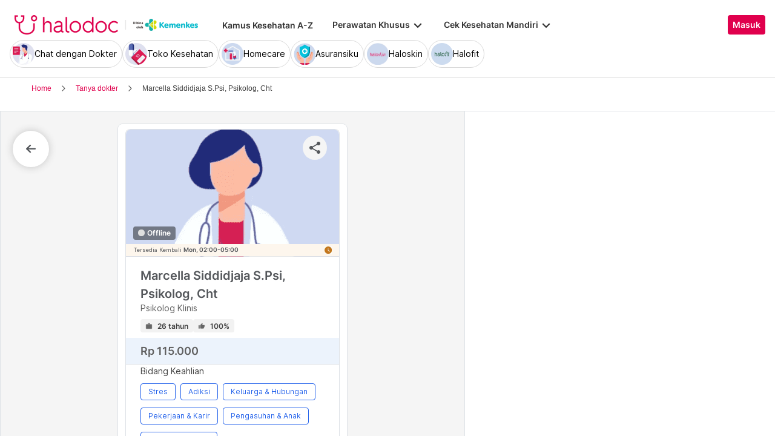

--- FILE ---
content_type: text/html; charset=utf-8
request_url: https://www.halodoc.com/tanya-dokter/marcella-siddidjaja-s-psi-psikolog-cht
body_size: 370332
content:
<!DOCTYPE html><!-- adding xmlnsog attribute because prefix is not a standard attribute --><html lang="id" class="h-full" xmlns:og="http://ogp.me/ns#" xmlns:fb="http://ogp.me/ns/fb#"><head>
    <script type="text/javascript" src="/ruxitagentjs_ICA15789NPRTUVXfqrux_10327251022105625.js" data-dtconfig="rid=RID_1457680199|rpid=-465837687|domain=halodoc.com|reportUrl=/rb_bf03985qjh|app=ea7c4b59f27d43eb|owasp=1|featureHash=ICA15789NPRTUVXfqrux|rdnt=1|uxrgce=1|cuc=rwlrur9l|mel=100000|expw=1|dpvc=1|lastModification=1766569710474|postfix=rwlrur9l|tp=500,50,0|srbbv=2|agentUri=/ruxitagentjs_ICA15789NPRTUVXfqrux_10327251022105625.js" data-config='{"revision":1766569710474,"beaconUri":"/rb_bf03985qjh","agentUri":"/ruxitagentjs_ICA15789NPRTUVXfqrux_10327251022105625.js","environmentId":"rwlrur9l","modules":"ICA15789NPRTUVXfqrux"}' data-envconfig='{"tracestateKeyPrefix":"f1b1b2a0-bdac1e1c"}' data-appconfig='{"app":"ea7c4b59f27d43eb"}'></script><script nonce="p8HHgIU0GEYNAzVWhBwBCH5Ovr+b3s8n" type="text/javascript" src="https://js-cdn.dynatrace.com/jstag/17f2114f5d1/bf03985qjh/e28137e9070184e7_complete.js" crossorigin="anonymous"></script>
    <meta charset="utf-8">
    <title>Tanya Dokter Spesialis Online Lengkap 24 Jam</title>
    <base href="/">
    <meta name="viewport" content="width=device-width, initial-scale=1, maximum-scale=1.0, minimum-scale=1.0, user-scalable=no">
    <meta name="author" content="Halodoc">
    <meta name="keywords" content="tanya dokter, berita kesehatan, penyakit, dokter, konsultasi kesehatan, diskusi kesehatan, dokter online gratis, dokter gratis,konsultasi dokter,konsultasi dokter online, konsultasi dokter online,chat dengan dokter,live chat dokter">
    <meta name="description" content="Punya masalah kesehatan atau butuh informasi kesehatan tertentu? Chat langsung saja sama dokter umum dan spesialis di Halodoc, kapan saja di mana saja.">
    <meta property="og:site_name" content="halodoc">
    <meta property="og:type" content="website">
    <meta property="og:url" content="https://www.halodoc.com/tanya-dokter/marcella-siddidjaja-s-psi-psikolog-cht">
    <meta property="og:title" content="MarcellaSiddidjaja - Psikolog Klinis">
    <meta name="apple-mobile-web-app-capable" content="true">
    <meta name="apple-mobile-web-app-status-bar-style" content="black">
    <meta name="apple-mobile-web-app-title" content="Halodoc - Beli Obat, Tanya Dokter, Cek Lab Terpercaya">

    <meta property="og:description" content="Punya masalah kesehatan atau butuh informasi kesehatan tertentu? Chat langsung saja sama dokter umum dan spesialis di Halodoc, kapan saja di mana saja.">
    <meta property="og:image" content="https://d1e8la4lqf1h28.cloudfront.net/images/42000_1-2-2023_14-29-26.jpeg">

    <!-- google-site-verification is for production, please comment if you're in development mode -->
    <meta name="google-site-verification" content="z5cPcFZkUWoJcfArOG_8lH5NF0jZpGB6aUGr2rxf_3w">
    <!-- google-adsense-account meta is required for adsense site verification  -->
    <meta name="google-adsense-account" content="ca-pub-2370450977174429">

    <!-- Announce DNS queries & TLS connection ASAP - START  -->
    <link rel="dns-prefetch" href="https://stats.g.doubleclick.net/">
    <link rel="preconnect" href="https://stats.g.doubleclick.net/" crossorigin="">

    <link rel="dns-prefetch" href="https://www.google-analytics.com/">
    <link rel="preconnect" href="https://www.google-analytics.com/" crossorigin="">

    <link rel="dns-prefetch" href="https://www.gstatic.com/">
    <link rel="preconnect" href="https://www.gstatic.com/" crossorigin="">

    <link rel="dns-prefetch" href="https://halodoc-sumba.s3-ap-southeast-1.amazonaws.com/">
    <link rel="preconnect" href="https://halodoc-sumba.s3-ap-southeast-1.amazonaws.com/" crossorigin="">

    <link rel="dns-prefetch" href="https://d1bpj0tv6vfxyp.cloudfront.net/">
    <link rel="preconnect" href="https://d1bpj0tv6vfxyp.cloudfront.net/" crossorigin="">

    <link rel="dns-prefetch" href="https://d1e8la4lqf1h28.cloudfront.net/">
    <link rel="preconnect" href="https://d1e8la4lqf1h28.cloudfront.net/" crossorigin="">

    <link rel="dns-prefetch" href="https://d1vbn70lmn1nqe.cloudfront.net/">
    <link rel="preconnect" href="https://d1vbn70lmn1nqe.cloudfront.net/" crossorigin="">

    <link rel="dns-prefetch" href="https://d2qjkwm11akmwu.cloudfront.net/">
    <link rel="preconnect" href="https://d2qjkwm11akmwu.cloudfront.net/" crossorigin="">

    <link rel="dns-prefetch" href="https://d1ojs48v3n42tp.cloudfront.net/">
    <link rel="preconnect" href="https://d1ojs48v3n42tp.cloudfront.net/" crossorigin="">

    <link rel="dns-prefetch" href="https://d324bm9stwnv8c.cloudfront.net/">
    <link rel="preconnect" href="https://d324bm9stwnv8c.cloudfront.net/" crossorigin="">

    <link rel="dns-prefetch" href="https://snap.licdn.com/">
    <link rel="preconnect" href="https://snap.licdn.com/" crossorigin="">

    <link rel="dns-prefetch" href="https://js.appboycdn.com/">
    <link rel="preconnect" href="https://js.appboycdn.com/" crossorigin="">

    <link rel="dns-prefetch" href="https://cdn.amplitude.com/">
    <link rel="preconnect" href="https://cdn.amplitude.com/" crossorigin="">

    <link rel="dns-prefetch" href="https://use.fontawesome.com/">
    <link rel="preconnect" href="https://use.fontawesome.com/" crossorigin="">

    <link rel="dns-prefetch" href="https://9669236.fls.doubleclick.net/">
    <link rel="preconnect" href="https://9669236.fls.doubleclick.net/" crossorigin="">

    <link rel="dns-prefetch" href="https://www.googleadservices.com/">
    <link rel="preconnect" href="https://www.googleadservices.com/" crossorigin="">

    <!-- Announce DNS queries & TLS connection ASAP - END  -->

    <!-- Preload only CRITICAL resources START -->
    <link rel="preload" as="font" type="font/woff2" href="/hd-assets/fonts/Inter/Inter_400.woff2" crossorigin="">
    <link rel="preload" as="font" type="font/woff2" href="/hd-assets/fonts/Inter/Inter_500.woff2" crossorigin="">
    <link rel="preload" as="font" type="font/woff2" href="/hd-assets/fonts/Inter/Inter_600.woff2" crossorigin="">
    <link rel="preload" as="image" href="assets/img/hospital/path.webp">
    <link rel="preload" as="image" href="assets/img/hospital/path.png">
    <link rel="preload" as="image" href="assets/header-footer/halodoc-logo.webp">
    <link rel="preload" as="image" href="assets/header-footer/halodoc-logo.png">
    <link rel="preload" as="image" href="assets/img/halodoc-logo-header.webp">
    <link rel="preload" as="image" href="assets/img/halodoc-logo-desktop.webp">
    <link rel="preload" as="image" href="assets/img/halodoc-logo-mobile.webp">
    <!-- Preload only CRITICAL resources END -->

    <!-- Inline CSS (fonts) -->
    <!-- https://fonts.googleapis.com/css2?family=Inter:wght@400;700&display=swap -->
    <!-- Also, removed Roboto font -->
    <style>
      @font-face {
        font-family: Inter;
        font-style: normal;
        font-weight: 400;
        font-display: swap;
        src:
          local('Inter'),
          url(/hd-assets/fonts/Inter/Inter_400.woff2) format('woff2');
        unicode-range:
          U+0000-00FF, U+0131, U+0152-0153, U+02BB-02BC, U+02C6, U+02DA, U+02DC, U+2000-206F, U+2074, U+20AC, U+2122,
          U+2191, U+2193, U+2212, U+2215, U+FEFF, U+FFFD;
      }

      @font-face {
        font-family: Inter;
        font-style: normal;
        font-weight: 600;
        font-display: swap;
        src:
          local('Inter'),
          url(/hd-assets/fonts/Inter/Inter_600.woff2) format('woff2');
        unicode-range:
          U+0000-00FF, U+0131, U+0152-0153, U+02BB-02BC, U+02C6, U+02DA, U+02DC, U+2000-206F, U+2074, U+20AC, U+2122,
          U+2191, U+2193, U+2212, U+2215, U+FEFF, U+FFFD;
      }
    </style>

    <link rel="icon" type="image/x-icon" href="assets/img/fav.png">
    <link rel="manifest" href="manifest.webmanifest">

    <!-- Inline CSS (material fonts)-->
    <!-- https://fonts.googleapis.com/icon?family=Material+Icons -->
    <style type="text/css">
      @font-face {
        font-family: 'Material Icons';
        font-style: normal;
        font-weight: 400;
        src: url(assets/fonts/Material_icon_font.woff) format('woff');
        font-display: swap;
      }

      .material-icons {
        font-family: 'Material Icons', sans-serif;
        font-weight: 400;
        font-style: normal;
        font-size: 24px;
        line-height: 1;
        letter-spacing: normal;
        text-transform: none;
        display: inline-block;
        white-space: nowrap;
        word-wrap: normal;
        direction: ltr;
        font-feature-settings: 'liga';
      }
    </style>

    <meta name="theme-color" content="#1976d2">
    <style>
      .ball-loader {
        width: 59px;
        height: 16px;
        padding-top: 24px;
        position: absolute;
        left: 50%;
        transform: translateX(-50%);
      }

      .ball-loader-ball {
        will-change: transform;
        height: 16px;
        width: 16px;
        border-radius: 50%;
        background-color: #e0004d;
        position: absolute;
        -webkit-animation: grow 1s ease-in-out infinite alternate;
        -moz-animation: grow 1s ease-in-out infinite alternate;
        -o-animation: grow 1s ease-in-out infinite alternate;
        animation: grow 1s ease-in-out infinite alternate;
      }

      .ball-loader-ball.ball1 {
        left: 0;
        transform-origin: 100% 50%;
      }

      .ball-loader-ball.ball2 {
        left: 50%;
        transform: translateX(-50%) scale(1);
        animation-delay: 0.33s;
      }

      .ball-loader-ball.ball3 {
        right: 0;
        animation-delay: 0.66s;
      }

      @-webkit-keyframes grow {
        0% {
          opacity: 1;
        }

        100% {
          opacity: 0;
          transform: translateX(-50%) scale(0);
        }
      }

      @-moz-keyframes grow {
        0% {
          opacity: 1;
        }

        100% {
          opacity: 0;
          transform: translateX(-50%) scale(0);
        }
      }

      @-o-keyframes grow {
        0% {
          opacity: 1;
        }

        100% {
          opacity: 0;
          transform: translateX(-50%) scale(0);
        }
      }

      @keyframes grow {
        0% {
          opacity: 1;
        }

        100% {
          opacity: 0;
          transform: translateX(-50%) scale(0);
        }
      }
    </style>
  <link rel="stylesheet" href="/resources/styles-ZRF3HMJ5.css"><style ng-app-id="halodoc">@keyframes _ngcontent-halodoc-c3334726759_ghost-lines{0%{background-position:-100px}40%{background-position:40vw}to{background-position:60vw}}@keyframes _ngcontent-halodoc-c3334726759_ghost-avatar{0%{background-position:-32px}40%,to{background-position:208px}}.upgrade-banner-hack[_ngcontent-halodoc-c3334726759]{margin-top:75px}@media (max-width: 767px){.upgrade-banner-hack[_ngcontent-halodoc-c3334726759]{margin-top:110px}}.page-header[_ngcontent-halodoc-c3334726759]{flex:0 0 auto;background:#fff;position:relative;width:100%;z-index:14;-webkit-transition:-webkit-transform .3s ease;transition:transform .3s ease,-webkit-transform .3s ease}@media (min-width: 992px){.page-header.non-sso-insurance[_ngcontent-halodoc-c3334726759]{background:#f6f8fc}}.hide-header[_ngcontent-halodoc-c3334726759]{-webkit-transform:translateY(-100%);transform:translateY(-100%)}.page-content[_ngcontent-halodoc-c3334726759]{flex:1 1 auto;position:relative;background:#fff;overflow-y:auto;padding-top:75px;-webkit-overflow-scrolling:touch}.page-footer[_ngcontent-halodoc-c3334726759]{flex:0 0 auto}.flex-1[_ngcontent-halodoc-c3334726759]{flex:1 0 0%}.mt-5[_ngcontent-halodoc-c3334726759]{margin-top:5rem}.container-gray[_ngcontent-halodoc-c3334726759]{background-color:#f9f9f9}.pd-cart-displayed[_ngcontent-halodoc-c3334726759]{margin-bottom:73px}.invisible[_ngcontent-halodoc-c3334726759]{visibility:hidden}.ghost[_ngcontent-halodoc-c3334726759]   .footer-placeholder__top__left__services[_ngcontent-halodoc-c3334726759], .ghost[_ngcontent-halodoc-c3334726759]   .footer-placeholder__top__left__banner[_ngcontent-halodoc-c3334726759]{background-color:#e4e4e5;color:#e5e5e5;border-radius:4px;height:198px;width:100%;text-indent:-9999px;white-space:nowrap;overflow:hidden;line-height:normal;margin-block-end:5px;display:inline-block;border:none;cursor:initial!important;outline:none;pointer-events:none!important;background-image:linear-gradient(90deg,#dddddda4,#ecebebf1,#dddddda4 80px);background-size:80vw;animation:_ngcontent-halodoc-c3334726759_ghost-lines 1s infinite linear}.ghost[_ngcontent-halodoc-c3334726759]   .footer-placeholder__top__right[_ngcontent-halodoc-c3334726759]{background-color:#e4e4e5;color:#e5e5e5;border-radius:4px;height:396px;width:100%;text-indent:-9999px;white-space:nowrap;overflow:hidden;line-height:normal;margin-block-end:5px;display:inline-block;border:none;cursor:initial!important;outline:none;pointer-events:none!important;background-image:linear-gradient(90deg,#dddddda4,#ecebebf1,#dddddda4 80px);background-size:80vw;animation:_ngcontent-halodoc-c3334726759_ghost-lines 1s infinite linear}.ghost[_ngcontent-halodoc-c3334726759]   .footer-placeholder__bottom[_ngcontent-halodoc-c3334726759]{background-color:#e4e4e5;color:#e5e5e5;border-radius:4px;height:166px;width:100%;text-indent:-9999px;white-space:nowrap;overflow:hidden;line-height:normal;margin-block-end:5px;display:inline-block;border:none;cursor:initial!important;outline:none;pointer-events:none!important;background-image:linear-gradient(90deg,#dddddda4,#ecebebf1,#dddddda4 80px);background-size:80vw;animation:_ngcontent-halodoc-c3334726759_ghost-lines 1s infinite linear}
/*# sourceMappingURL=/resources/app.component-ZWKLBZFR.css.map */</style><style ng-app-id="halodoc">.service-bar[_ngcontent-halodoc-c2890609830]{-ms-overflow-style:none;scrollbar-width:none}.service-bar[_ngcontent-halodoc-c2890609830]::-webkit-scrollbar{display:none}
/*# sourceMappingURL=/resources/header.component-OFQS7ZD6.css.map */</style><style ng-app-id="halodoc">@keyframes _ngcontent-halodoc-c2890609830_ghost-lines{0%{background-position:-100px}40%{background-position:40vw}to{background-position:60vw}}@keyframes _ngcontent-halodoc-c2890609830_ghost-avatar{0%{background-position:-32px}40%,to{background-position:208px}}.ghost.service-bar[_ngcontent-halodoc-c2890609830]   hd-base-image-mapper[_ngcontent-halodoc-c2890609830]{background-color:#e4e4e5;color:#e5e5e5;border-radius:50%;height:36px;width:36px;text-indent:-9999px;white-space:nowrap;overflow:hidden;line-height:normal;margin-block-end:0px;display:block;border:none;cursor:initial!important;outline:none;pointer-events:none!important;background-image:linear-gradient(90deg,#dddddda4,#ecebebf1,#dddddda4 80px);background-size:80vw;animation:_ngcontent-halodoc-c2890609830_ghost-lines 1s infinite linear}@media (max-width: 767px){.ghost.service-bar[_ngcontent-halodoc-c2890609830]   hd-base-image-mapper[_ngcontent-halodoc-c2890609830]{background-color:#e4e4e5;color:#e5e5e5;border-radius:50%;height:28px;width:28px;text-indent:-9999px;white-space:nowrap;overflow:hidden;line-height:normal;margin-block-end:0px;display:block;border:none;cursor:initial!important;outline:none;pointer-events:none!important;background-image:linear-gradient(90deg,#dddddda4,#ecebebf1,#dddddda4 80px);background-size:80vw;animation:_ngcontent-halodoc-c2890609830_ghost-lines 1s infinite linear}}.ghost.service-bar[_ngcontent-halodoc-c2890609830]   p[_ngcontent-halodoc-c2890609830]{background-color:#e4e4e5;color:#e5e5e5;border-radius:8px;height:30px;width:120px;text-indent:-9999px;white-space:nowrap;overflow:hidden;line-height:normal;margin-block-end:0px;display:block;border:none;cursor:initial!important;outline:none;pointer-events:none!important;background-image:linear-gradient(90deg,#dddddda4,#ecebebf1,#dddddda4 80px);background-size:80vw;animation:_ngcontent-halodoc-c2890609830_ghost-lines 1s infinite linear}
/*# sourceMappingURL=/resources/ghost.component-VED3NDBF.css.map */</style><style ng-app-id="halodoc">.breadcrumb{margin-bottom:0;padding:0;display:unset;flex-wrap:unset;list-style:unset;border-radius:unset}@media (min-width: 768px){  .breadcrumb{padding:8px 40px}}
/*# sourceMappingURL=/resources/hd-breadcrumb.component-OACJTAZA.css.map */</style><style ng-app-id="halodoc">.hd-base-image-mapper[_ngcontent-halodoc-c3638137156]{display:flex;align-items:center;justify-content:center;min-width:20px;min-height:20px;width:inherit;height:inherit}.hd-base-image-mapper[_ngcontent-halodoc-c3638137156]   .center[_ngcontent-halodoc-c3638137156], .hd-base-image-mapper[_ngcontent-halodoc-c3638137156]   .hd-base-image-mapper__placeholder-wrapper[_ngcontent-halodoc-c3638137156], .hd-base-image-mapper[_ngcontent-halodoc-c3638137156]   .hd-base-image-mapper__placeholder[_ngcontent-halodoc-c3638137156]{display:flex;align-items:center;justify-content:center}.hd-base-image-mapper[_ngcontent-halodoc-c3638137156]   .d-none[_ngcontent-halodoc-c3638137156]{display:none}.hd-base-image-mapper--placeholder-bg[_ngcontent-halodoc-c3638137156]{background:#f2f2f2}.hd-base-image-mapper__img[_ngcontent-halodoc-c3638137156]{width:inherit;border-radius:inherit;height:inherit}.hd-base-image-mapper__img--circle[_ngcontent-halodoc-c3638137156]{object-fit:cover;border-radius:50%}.hd-base-image-mapper__placeholder[_ngcontent-halodoc-c3638137156]{background:#f2f2f2}.hd-base-image-mapper__placeholder--circle[_ngcontent-halodoc-c3638137156]{width:60px;height:60px;border-radius:50%}.hd-base-image-mapper__placeholder-wrapper[_ngcontent-halodoc-c3638137156]{width:35px;height:35px;background:#999;border-radius:50%}.hd-base-image-mapper__placeholder-img[_ngcontent-halodoc-c3638137156]{width:20px;height:auto}.hd-base-image-mapper__placeholder-img--doctor[_ngcontent-halodoc-c3638137156]{width:100%}.hd-base-image-mapper__container[_ngcontent-halodoc-c3638137156]{display:grid;grid-template-columns:1fr 1fr;grid-template-rows:1fr;overflow:hidden;height:inherit;width:inherit;place-items:center}.hd-base-image-mapper__default-img[_ngcontent-halodoc-c3638137156]{grid-column-start:1;grid-column-end:3;grid-row-start:1;width:100%;height:auto}.hd-base-image-mapper__picture-elem[_ngcontent-halodoc-c3638137156]{grid-column-start:1;grid-column-end:3;grid-row-start:1;width:inherit;border-radius:inherit;height:inherit}</style><style ng-app-id="halodoc">mat-icon,mat-icon.mat-primary,mat-icon.mat-accent,mat-icon.mat-warn{color:var(--mat-icon-color, inherit)}.mat-icon{-webkit-user-select:none;user-select:none;background-repeat:no-repeat;display:inline-block;fill:currentColor;height:24px;width:24px;overflow:hidden}.mat-icon.mat-icon-inline{font-size:inherit;height:inherit;line-height:inherit;width:inherit}.mat-icon.mat-ligature-font[fontIcon]::before{content:attr(fontIcon)}[dir=rtl] .mat-icon-rtl-mirror{transform:scale(-1, 1)}.mat-form-field:not(.mat-form-field-appearance-legacy) .mat-form-field-prefix .mat-icon,.mat-form-field:not(.mat-form-field-appearance-legacy) .mat-form-field-suffix .mat-icon{display:block}.mat-form-field:not(.mat-form-field-appearance-legacy) .mat-form-field-prefix .mat-icon-button .mat-icon,.mat-form-field:not(.mat-form-field-appearance-legacy) .mat-form-field-suffix .mat-icon-button .mat-icon{margin:auto}
</style><style ng-app-id="halodoc">.button-container[_ngcontent-halodoc-c2281013013]{font-family:Inter;display:flex;cursor:pointer;min-width:fit-content;border-radius:4px;align-items:center}.button-container[_ngcontent-halodoc-c2281013013]     .mdc-button__label{display:flex;width:100%;align-items:center;gap:.5rem}@media (max-width: 767px){.button-container[_ngcontent-halodoc-c2281013013]     .mdc-button__label{gap:.5rem}}.button-container[_ngcontent-halodoc-c2281013013]     .mdc-button__label>*:only-child{flex:1}.button-container[_ngcontent-halodoc-c2281013013]     .mdc-button__label .button-label{cursor:inherit;letter-spacing:0}.button-container[_ngcontent-halodoc-c2281013013]     .mdc-button__label .button-label:not(:first-child):not(:last-child){flex:1}.button-container[_ngcontent-halodoc-c2281013013]     .mdc-button__label .button-label:first-child:not(:last-child){flex:1;text-align:left}.button-container[_ngcontent-halodoc-c2281013013]   .leading-content[_ngcontent-halodoc-c2281013013]:empty, .button-container[_ngcontent-halodoc-c2281013013]   .trailing-content[_ngcontent-halodoc-c2281013013]:empty{display:none!important}.button-container.s-button[_ngcontent-halodoc-c2281013013]{font-family:Inter;font-weight:600;line-height:115%;font-size:.75rem;height:1.5rem;padding-right:.5rem;padding-left:.5rem}.button-container.s-button[_ngcontent-halodoc-c2281013013]   .leading-content[_ngcontent-halodoc-c2281013013], .button-container.s-button[_ngcontent-halodoc-c2281013013]   .trailing-content[_ngcontent-halodoc-c2281013013]{width:.75rem;height:.75rem;font-size:.75rem}.button-container.s-button[_ngcontent-halodoc-c2281013013]   .leading-content[_ngcontent-halodoc-c2281013013]     .mat-icon, .button-container.s-button[_ngcontent-halodoc-c2281013013]   .trailing-content[_ngcontent-halodoc-c2281013013]     .mat-icon{width:.75rem;height:.75rem}.button-container.s-button[_ngcontent-halodoc-c2281013013]   .leading-content[_ngcontent-halodoc-c2281013013]     .material-icons, .button-container.s-button[_ngcontent-halodoc-c2281013013]   .trailing-content[_ngcontent-halodoc-c2281013013]     .material-icons{font-size:.75rem}@media (max-width: 767px){.button-container.s-button[_ngcontent-halodoc-c2281013013]{font-family:Inter;font-weight:600;line-height:115%;font-size:.75rem;height:1.5rem;padding-right:.5rem;padding-left:.5rem}.button-container.s-button[_ngcontent-halodoc-c2281013013]   .leading-content[_ngcontent-halodoc-c2281013013], .button-container.s-button[_ngcontent-halodoc-c2281013013]   .trailing-content[_ngcontent-halodoc-c2281013013]{width:.75rem;height:.75rem;font-size:.75rem}.button-container.s-button[_ngcontent-halodoc-c2281013013]   .leading-content[_ngcontent-halodoc-c2281013013]     .mat-icon, .button-container.s-button[_ngcontent-halodoc-c2281013013]   .trailing-content[_ngcontent-halodoc-c2281013013]     .mat-icon{width:.75rem;height:.75rem}.button-container.s-button[_ngcontent-halodoc-c2281013013]   .leading-content[_ngcontent-halodoc-c2281013013]     .material-icons, .button-container.s-button[_ngcontent-halodoc-c2281013013]   .trailing-content[_ngcontent-halodoc-c2281013013]     .material-icons{font-size:.75rem}}.button-container.m-button[_ngcontent-halodoc-c2281013013]{font-family:Inter;font-weight:600;line-height:115%;font-size:.875rem;height:2rem;padding-right:.5rem;padding-left:.5rem}.button-container.m-button[_ngcontent-halodoc-c2281013013]   .leading-content[_ngcontent-halodoc-c2281013013], .button-container.m-button[_ngcontent-halodoc-c2281013013]   .trailing-content[_ngcontent-halodoc-c2281013013]{width:1rem;height:1rem;font-size:1rem}.button-container.m-button[_ngcontent-halodoc-c2281013013]   .leading-content[_ngcontent-halodoc-c2281013013]     .mat-icon, .button-container.m-button[_ngcontent-halodoc-c2281013013]   .trailing-content[_ngcontent-halodoc-c2281013013]     .mat-icon{width:1rem;height:1rem}.button-container.m-button[_ngcontent-halodoc-c2281013013]   .leading-content[_ngcontent-halodoc-c2281013013]     .material-icons, .button-container.m-button[_ngcontent-halodoc-c2281013013]   .trailing-content[_ngcontent-halodoc-c2281013013]     .material-icons{font-size:1rem}@media (max-width: 767px){.button-container.m-button[_ngcontent-halodoc-c2281013013]{font-family:Inter;font-weight:600;line-height:115%;font-size:.875rem;height:2rem;padding-right:.5rem;padding-left:.5rem}.button-container.m-button[_ngcontent-halodoc-c2281013013]   .leading-content[_ngcontent-halodoc-c2281013013], .button-container.m-button[_ngcontent-halodoc-c2281013013]   .trailing-content[_ngcontent-halodoc-c2281013013]{width:1rem;height:1rem;font-size:1rem}.button-container.m-button[_ngcontent-halodoc-c2281013013]   .leading-content[_ngcontent-halodoc-c2281013013]     .mat-icon, .button-container.m-button[_ngcontent-halodoc-c2281013013]   .trailing-content[_ngcontent-halodoc-c2281013013]     .mat-icon{width:1rem;height:1rem}.button-container.m-button[_ngcontent-halodoc-c2281013013]   .leading-content[_ngcontent-halodoc-c2281013013]     .material-icons, .button-container.m-button[_ngcontent-halodoc-c2281013013]   .trailing-content[_ngcontent-halodoc-c2281013013]     .material-icons{font-size:1rem}}.button-container.l-button[_ngcontent-halodoc-c2281013013]{font-family:Inter;font-weight:600;line-height:115%;font-size:1rem;height:2.5rem;padding-right:.75rem;padding-left:.75rem}.button-container.l-button[_ngcontent-halodoc-c2281013013]   .leading-content[_ngcontent-halodoc-c2281013013], .button-container.l-button[_ngcontent-halodoc-c2281013013]   .trailing-content[_ngcontent-halodoc-c2281013013]{width:1rem;height:1rem;font-size:1rem}.button-container.l-button[_ngcontent-halodoc-c2281013013]   .leading-content[_ngcontent-halodoc-c2281013013]     .mat-icon, .button-container.l-button[_ngcontent-halodoc-c2281013013]   .trailing-content[_ngcontent-halodoc-c2281013013]     .mat-icon{width:1rem;height:1rem}.button-container.l-button[_ngcontent-halodoc-c2281013013]   .leading-content[_ngcontent-halodoc-c2281013013]     .material-icons, .button-container.l-button[_ngcontent-halodoc-c2281013013]   .trailing-content[_ngcontent-halodoc-c2281013013]     .material-icons{font-size:1rem}@media (max-width: 767px){.button-container.l-button[_ngcontent-halodoc-c2281013013]{font-family:Inter;font-weight:600;line-height:115%;font-size:1rem;height:2.5rem;padding-right:.75rem;padding-left:.75rem}.button-container.l-button[_ngcontent-halodoc-c2281013013]   .leading-content[_ngcontent-halodoc-c2281013013], .button-container.l-button[_ngcontent-halodoc-c2281013013]   .trailing-content[_ngcontent-halodoc-c2281013013]{width:1rem;height:1rem;font-size:1rem}.button-container.l-button[_ngcontent-halodoc-c2281013013]   .leading-content[_ngcontent-halodoc-c2281013013]     .mat-icon, .button-container.l-button[_ngcontent-halodoc-c2281013013]   .trailing-content[_ngcontent-halodoc-c2281013013]     .mat-icon{width:1rem;height:1rem}.button-container.l-button[_ngcontent-halodoc-c2281013013]   .leading-content[_ngcontent-halodoc-c2281013013]     .material-icons, .button-container.l-button[_ngcontent-halodoc-c2281013013]   .trailing-content[_ngcontent-halodoc-c2281013013]     .material-icons{font-size:1rem}}.button-container.xl-button[_ngcontent-halodoc-c2281013013]{font-family:Inter;font-weight:600;line-height:115%;font-size:1rem;height:3rem;padding-right:.75rem;padding-left:.75rem}.button-container.xl-button[_ngcontent-halodoc-c2281013013]     .mdc-button__label{gap:.75rem}.button-container.xl-button[_ngcontent-halodoc-c2281013013]   .leading-content[_ngcontent-halodoc-c2281013013], .button-container.xl-button[_ngcontent-halodoc-c2281013013]   .trailing-content[_ngcontent-halodoc-c2281013013]{width:1.25rem;height:1.25rem;font-size:1.25rem}.button-container.xl-button[_ngcontent-halodoc-c2281013013]   .leading-content[_ngcontent-halodoc-c2281013013]     .mat-icon, .button-container.xl-button[_ngcontent-halodoc-c2281013013]   .trailing-content[_ngcontent-halodoc-c2281013013]     .mat-icon{width:1.25rem;height:1.25rem}.button-container.xl-button[_ngcontent-halodoc-c2281013013]   .leading-content[_ngcontent-halodoc-c2281013013]     .material-icons, .button-container.xl-button[_ngcontent-halodoc-c2281013013]   .trailing-content[_ngcontent-halodoc-c2281013013]     .material-icons{font-size:1.25rem}@media (max-width: 767px){.button-container.xl-button[_ngcontent-halodoc-c2281013013]{font-family:Inter;font-weight:600;line-height:115%;font-size:1rem;height:3rem;padding-right:.75rem;padding-left:.75rem}.button-container.xl-button[_ngcontent-halodoc-c2281013013]     .mdc-button__label{gap:.75rem}.button-container.xl-button[_ngcontent-halodoc-c2281013013]   .leading-content[_ngcontent-halodoc-c2281013013], .button-container.xl-button[_ngcontent-halodoc-c2281013013]   .trailing-content[_ngcontent-halodoc-c2281013013]{width:1.25rem;height:1.25rem;font-size:1.25rem}.button-container.xl-button[_ngcontent-halodoc-c2281013013]   .leading-content[_ngcontent-halodoc-c2281013013]     .mat-icon, .button-container.xl-button[_ngcontent-halodoc-c2281013013]   .trailing-content[_ngcontent-halodoc-c2281013013]     .mat-icon{width:1.25rem;height:1.25rem}.button-container.xl-button[_ngcontent-halodoc-c2281013013]   .leading-content[_ngcontent-halodoc-c2281013013]     .material-icons, .button-container.xl-button[_ngcontent-halodoc-c2281013013]   .trailing-content[_ngcontent-halodoc-c2281013013]     .material-icons{font-size:1.25rem}}.button-container.primary[_ngcontent-halodoc-c2281013013]{background-color:#e0004d;color:#fff}.button-container.primary[_ngcontent-halodoc-c2281013013]:hover{background-color:#b3003e;box-shadow:0 2px 4px #0c0c0c1a}.button-container.primary[_ngcontent-halodoc-c2281013013]:active{box-shadow:none}.button-container.primary.disabled[_ngcontent-halodoc-c2281013013]{background-color:#e6e6e6;box-shadow:none}.button-container.primary[_ngcontent-halodoc-c2281013013]     .mat-ripple-element{background-color:#86002e}.button-container.secondary[_ngcontent-halodoc-c2281013013]{border:1px solid #e0004d;color:#e0004d}.button-container.secondary[_ngcontent-halodoc-c2281013013]:hover{border:1px solid #b3003e;color:#b3003e;box-shadow:0 2px 4px #0c0c0c1a}.button-container.secondary[_ngcontent-halodoc-c2281013013]:active:not(.disabled){border:1px solid #86002e!important;color:#86002e!important;box-shadow:none}.button-container.secondary.disabled[_ngcontent-halodoc-c2281013013]{background-color:initial;border:1px solid #e6e6e6;color:#999;box-shadow:none}.button-container.secondary[_ngcontent-halodoc-c2281013013]     .mat-ripple-element{background-color:#fce6ed}.button-container.plain[_ngcontent-halodoc-c2281013013]{background-color:transparent;color:#e0004d}.button-container.plain[_ngcontent-halodoc-c2281013013]:hover{color:#b3003e}.button-container.plain[_ngcontent-halodoc-c2281013013]:active:not(.disabled){color:#86002e!important}.button-container.plain.disabled[_ngcontent-halodoc-c2281013013]{background-color:initial;color:#999}.button-container.plain[_ngcontent-halodoc-c2281013013]     .mat-ripple-element{background-color:#fce6ed}.button-container.plain[_ngcontent-halodoc-c2281013013]     .mat-mdc-button-persistent-ripple:before{background:none}.button-container.disabled[_ngcontent-halodoc-c2281013013]{cursor:not-allowed;color:#999}.button-container.disabled[_ngcontent-halodoc-c2281013013]     .mat-mdc-button-persistent-ripple.mdc-button__ripple{display:none}.button-container.mat-mdc-button[disabled][_ngcontent-halodoc-c2281013013], .button-container.mat-mdc-unelevated-button[disabled][_ngcontent-halodoc-c2281013013], .button-container.mat-mdc-raised-button[disabled][_ngcontent-halodoc-c2281013013], .button-container.mat-mdc-outlined-button[disabled][_ngcontent-halodoc-c2281013013]{pointer-events:all}</style><style ng-app-id="halodoc">.mat-mdc-button-base{text-decoration:none}.mat-mdc-button-base .mat-icon{min-height:fit-content;flex-shrink:0}.mdc-button{-webkit-user-select:none;user-select:none;position:relative;display:inline-flex;align-items:center;justify-content:center;box-sizing:border-box;min-width:64px;border:none;outline:none;line-height:inherit;-webkit-appearance:none;overflow:visible;vertical-align:middle;background:rgba(0,0,0,0);padding:0 8px}.mdc-button::-moz-focus-inner{padding:0;border:0}.mdc-button:active{outline:none}.mdc-button:hover{cursor:pointer}.mdc-button:disabled{cursor:default;pointer-events:none}.mdc-button[hidden]{display:none}.mdc-button .mdc-button__label{position:relative}.mat-mdc-button{padding:0 var(--mat-button-text-horizontal-padding, 12px);height:var(--mat-button-text-container-height, 40px);font-family:var(--mat-button-text-label-text-font, var(--mat-sys-label-large-font));font-size:var(--mat-button-text-label-text-size, var(--mat-sys-label-large-size));letter-spacing:var(--mat-button-text-label-text-tracking, var(--mat-sys-label-large-tracking));text-transform:var(--mat-button-text-label-text-transform);font-weight:var(--mat-button-text-label-text-weight, var(--mat-sys-label-large-weight))}.mat-mdc-button,.mat-mdc-button .mdc-button__ripple{border-radius:var(--mat-button-text-container-shape, var(--mat-sys-corner-full))}.mat-mdc-button:not(:disabled){color:var(--mat-button-text-label-text-color, var(--mat-sys-primary))}.mat-mdc-button[disabled],.mat-mdc-button.mat-mdc-button-disabled{cursor:default;pointer-events:none;color:var(--mat-button-text-disabled-label-text-color, color-mix(in srgb, var(--mat-sys-on-surface) 38%, transparent))}.mat-mdc-button.mat-mdc-button-disabled-interactive{pointer-events:auto}.mat-mdc-button:has(.material-icons,mat-icon,[matButtonIcon]){padding:0 var(--mat-button-text-with-icon-horizontal-padding, 16px)}.mat-mdc-button>.mat-icon{margin-right:var(--mat-button-text-icon-spacing, 8px);margin-left:var(--mat-button-text-icon-offset, -4px)}[dir=rtl] .mat-mdc-button>.mat-icon{margin-right:var(--mat-button-text-icon-offset, -4px);margin-left:var(--mat-button-text-icon-spacing, 8px)}.mat-mdc-button .mdc-button__label+.mat-icon{margin-right:var(--mat-button-text-icon-offset, -4px);margin-left:var(--mat-button-text-icon-spacing, 8px)}[dir=rtl] .mat-mdc-button .mdc-button__label+.mat-icon{margin-right:var(--mat-button-text-icon-spacing, 8px);margin-left:var(--mat-button-text-icon-offset, -4px)}.mat-mdc-button .mat-ripple-element{background-color:var(--mat-button-text-ripple-color, color-mix(in srgb, var(--mat-sys-primary) calc(var(--mat-sys-pressed-state-layer-opacity) * 100%), transparent))}.mat-mdc-button .mat-mdc-button-persistent-ripple::before{background-color:var(--mat-button-text-state-layer-color, var(--mat-sys-primary))}.mat-mdc-button.mat-mdc-button-disabled .mat-mdc-button-persistent-ripple::before{background-color:var(--mat-button-text-disabled-state-layer-color, var(--mat-sys-on-surface-variant))}.mat-mdc-button:hover>.mat-mdc-button-persistent-ripple::before{opacity:var(--mat-button-text-hover-state-layer-opacity, var(--mat-sys-hover-state-layer-opacity))}.mat-mdc-button.cdk-program-focused>.mat-mdc-button-persistent-ripple::before,.mat-mdc-button.cdk-keyboard-focused>.mat-mdc-button-persistent-ripple::before,.mat-mdc-button.mat-mdc-button-disabled-interactive:focus>.mat-mdc-button-persistent-ripple::before{opacity:var(--mat-button-text-focus-state-layer-opacity, var(--mat-sys-focus-state-layer-opacity))}.mat-mdc-button:active>.mat-mdc-button-persistent-ripple::before{opacity:var(--mat-button-text-pressed-state-layer-opacity, var(--mat-sys-pressed-state-layer-opacity))}.mat-mdc-button .mat-mdc-button-touch-target{position:absolute;top:50%;height:var(--mat-button-text-touch-target-size, 48px);display:var(--mat-button-text-touch-target-display, block);left:0;right:0;transform:translateY(-50%)}.mat-mdc-unelevated-button{transition:box-shadow 280ms cubic-bezier(0.4, 0, 0.2, 1);height:var(--mat-button-filled-container-height, 40px);font-family:var(--mat-button-filled-label-text-font, var(--mat-sys-label-large-font));font-size:var(--mat-button-filled-label-text-size, var(--mat-sys-label-large-size));letter-spacing:var(--mat-button-filled-label-text-tracking, var(--mat-sys-label-large-tracking));text-transform:var(--mat-button-filled-label-text-transform);font-weight:var(--mat-button-filled-label-text-weight, var(--mat-sys-label-large-weight));padding:0 var(--mat-button-filled-horizontal-padding, 24px)}.mat-mdc-unelevated-button>.mat-icon{margin-right:var(--mat-button-filled-icon-spacing, 8px);margin-left:var(--mat-button-filled-icon-offset, -8px)}[dir=rtl] .mat-mdc-unelevated-button>.mat-icon{margin-right:var(--mat-button-filled-icon-offset, -8px);margin-left:var(--mat-button-filled-icon-spacing, 8px)}.mat-mdc-unelevated-button .mdc-button__label+.mat-icon{margin-right:var(--mat-button-filled-icon-offset, -8px);margin-left:var(--mat-button-filled-icon-spacing, 8px)}[dir=rtl] .mat-mdc-unelevated-button .mdc-button__label+.mat-icon{margin-right:var(--mat-button-filled-icon-spacing, 8px);margin-left:var(--mat-button-filled-icon-offset, -8px)}.mat-mdc-unelevated-button .mat-ripple-element{background-color:var(--mat-button-filled-ripple-color, color-mix(in srgb, var(--mat-sys-on-primary) calc(var(--mat-sys-pressed-state-layer-opacity) * 100%), transparent))}.mat-mdc-unelevated-button .mat-mdc-button-persistent-ripple::before{background-color:var(--mat-button-filled-state-layer-color, var(--mat-sys-on-primary))}.mat-mdc-unelevated-button.mat-mdc-button-disabled .mat-mdc-button-persistent-ripple::before{background-color:var(--mat-button-filled-disabled-state-layer-color, var(--mat-sys-on-surface-variant))}.mat-mdc-unelevated-button:hover>.mat-mdc-button-persistent-ripple::before{opacity:var(--mat-button-filled-hover-state-layer-opacity, var(--mat-sys-hover-state-layer-opacity))}.mat-mdc-unelevated-button.cdk-program-focused>.mat-mdc-button-persistent-ripple::before,.mat-mdc-unelevated-button.cdk-keyboard-focused>.mat-mdc-button-persistent-ripple::before,.mat-mdc-unelevated-button.mat-mdc-button-disabled-interactive:focus>.mat-mdc-button-persistent-ripple::before{opacity:var(--mat-button-filled-focus-state-layer-opacity, var(--mat-sys-focus-state-layer-opacity))}.mat-mdc-unelevated-button:active>.mat-mdc-button-persistent-ripple::before{opacity:var(--mat-button-filled-pressed-state-layer-opacity, var(--mat-sys-pressed-state-layer-opacity))}.mat-mdc-unelevated-button .mat-mdc-button-touch-target{position:absolute;top:50%;height:var(--mat-button-filled-touch-target-size, 48px);display:var(--mat-button-filled-touch-target-display, block);left:0;right:0;transform:translateY(-50%)}.mat-mdc-unelevated-button:not(:disabled){color:var(--mat-button-filled-label-text-color, var(--mat-sys-on-primary));background-color:var(--mat-button-filled-container-color, var(--mat-sys-primary))}.mat-mdc-unelevated-button,.mat-mdc-unelevated-button .mdc-button__ripple{border-radius:var(--mat-button-filled-container-shape, var(--mat-sys-corner-full))}.mat-mdc-unelevated-button[disabled],.mat-mdc-unelevated-button.mat-mdc-button-disabled{cursor:default;pointer-events:none;color:var(--mat-button-filled-disabled-label-text-color, color-mix(in srgb, var(--mat-sys-on-surface) 38%, transparent));background-color:var(--mat-button-filled-disabled-container-color, color-mix(in srgb, var(--mat-sys-on-surface) 12%, transparent))}.mat-mdc-unelevated-button.mat-mdc-button-disabled-interactive{pointer-events:auto}.mat-mdc-raised-button{transition:box-shadow 280ms cubic-bezier(0.4, 0, 0.2, 1);box-shadow:var(--mat-button-protected-container-elevation-shadow, var(--mat-sys-level1));height:var(--mat-button-protected-container-height, 40px);font-family:var(--mat-button-protected-label-text-font, var(--mat-sys-label-large-font));font-size:var(--mat-button-protected-label-text-size, var(--mat-sys-label-large-size));letter-spacing:var(--mat-button-protected-label-text-tracking, var(--mat-sys-label-large-tracking));text-transform:var(--mat-button-protected-label-text-transform);font-weight:var(--mat-button-protected-label-text-weight, var(--mat-sys-label-large-weight));padding:0 var(--mat-button-protected-horizontal-padding, 24px)}.mat-mdc-raised-button>.mat-icon{margin-right:var(--mat-button-protected-icon-spacing, 8px);margin-left:var(--mat-button-protected-icon-offset, -8px)}[dir=rtl] .mat-mdc-raised-button>.mat-icon{margin-right:var(--mat-button-protected-icon-offset, -8px);margin-left:var(--mat-button-protected-icon-spacing, 8px)}.mat-mdc-raised-button .mdc-button__label+.mat-icon{margin-right:var(--mat-button-protected-icon-offset, -8px);margin-left:var(--mat-button-protected-icon-spacing, 8px)}[dir=rtl] .mat-mdc-raised-button .mdc-button__label+.mat-icon{margin-right:var(--mat-button-protected-icon-spacing, 8px);margin-left:var(--mat-button-protected-icon-offset, -8px)}.mat-mdc-raised-button .mat-ripple-element{background-color:var(--mat-button-protected-ripple-color, color-mix(in srgb, var(--mat-sys-primary) calc(var(--mat-sys-pressed-state-layer-opacity) * 100%), transparent))}.mat-mdc-raised-button .mat-mdc-button-persistent-ripple::before{background-color:var(--mat-button-protected-state-layer-color, var(--mat-sys-primary))}.mat-mdc-raised-button.mat-mdc-button-disabled .mat-mdc-button-persistent-ripple::before{background-color:var(--mat-button-protected-disabled-state-layer-color, var(--mat-sys-on-surface-variant))}.mat-mdc-raised-button:hover>.mat-mdc-button-persistent-ripple::before{opacity:var(--mat-button-protected-hover-state-layer-opacity, var(--mat-sys-hover-state-layer-opacity))}.mat-mdc-raised-button.cdk-program-focused>.mat-mdc-button-persistent-ripple::before,.mat-mdc-raised-button.cdk-keyboard-focused>.mat-mdc-button-persistent-ripple::before,.mat-mdc-raised-button.mat-mdc-button-disabled-interactive:focus>.mat-mdc-button-persistent-ripple::before{opacity:var(--mat-button-protected-focus-state-layer-opacity, var(--mat-sys-focus-state-layer-opacity))}.mat-mdc-raised-button:active>.mat-mdc-button-persistent-ripple::before{opacity:var(--mat-button-protected-pressed-state-layer-opacity, var(--mat-sys-pressed-state-layer-opacity))}.mat-mdc-raised-button .mat-mdc-button-touch-target{position:absolute;top:50%;height:var(--mat-button-protected-touch-target-size, 48px);display:var(--mat-button-protected-touch-target-display, block);left:0;right:0;transform:translateY(-50%)}.mat-mdc-raised-button:not(:disabled){color:var(--mat-button-protected-label-text-color, var(--mat-sys-primary));background-color:var(--mat-button-protected-container-color, var(--mat-sys-surface))}.mat-mdc-raised-button,.mat-mdc-raised-button .mdc-button__ripple{border-radius:var(--mat-button-protected-container-shape, var(--mat-sys-corner-full))}.mat-mdc-raised-button:hover{box-shadow:var(--mat-button-protected-hover-container-elevation-shadow, var(--mat-sys-level2))}.mat-mdc-raised-button:focus{box-shadow:var(--mat-button-protected-focus-container-elevation-shadow, var(--mat-sys-level1))}.mat-mdc-raised-button:active,.mat-mdc-raised-button:focus:active{box-shadow:var(--mat-button-protected-pressed-container-elevation-shadow, var(--mat-sys-level1))}.mat-mdc-raised-button[disabled],.mat-mdc-raised-button.mat-mdc-button-disabled{cursor:default;pointer-events:none;color:var(--mat-button-protected-disabled-label-text-color, color-mix(in srgb, var(--mat-sys-on-surface) 38%, transparent));background-color:var(--mat-button-protected-disabled-container-color, color-mix(in srgb, var(--mat-sys-on-surface) 12%, transparent))}.mat-mdc-raised-button[disabled].mat-mdc-button-disabled,.mat-mdc-raised-button.mat-mdc-button-disabled.mat-mdc-button-disabled{box-shadow:var(--mat-button-protected-disabled-container-elevation-shadow, var(--mat-sys-level0))}.mat-mdc-raised-button.mat-mdc-button-disabled-interactive{pointer-events:auto}.mat-mdc-outlined-button{border-style:solid;transition:border 280ms cubic-bezier(0.4, 0, 0.2, 1);height:var(--mat-button-outlined-container-height, 40px);font-family:var(--mat-button-outlined-label-text-font, var(--mat-sys-label-large-font));font-size:var(--mat-button-outlined-label-text-size, var(--mat-sys-label-large-size));letter-spacing:var(--mat-button-outlined-label-text-tracking, var(--mat-sys-label-large-tracking));text-transform:var(--mat-button-outlined-label-text-transform);font-weight:var(--mat-button-outlined-label-text-weight, var(--mat-sys-label-large-weight));border-radius:var(--mat-button-outlined-container-shape, var(--mat-sys-corner-full));border-width:var(--mat-button-outlined-outline-width, 1px);padding:0 var(--mat-button-outlined-horizontal-padding, 24px)}.mat-mdc-outlined-button>.mat-icon{margin-right:var(--mat-button-outlined-icon-spacing, 8px);margin-left:var(--mat-button-outlined-icon-offset, -8px)}[dir=rtl] .mat-mdc-outlined-button>.mat-icon{margin-right:var(--mat-button-outlined-icon-offset, -8px);margin-left:var(--mat-button-outlined-icon-spacing, 8px)}.mat-mdc-outlined-button .mdc-button__label+.mat-icon{margin-right:var(--mat-button-outlined-icon-offset, -8px);margin-left:var(--mat-button-outlined-icon-spacing, 8px)}[dir=rtl] .mat-mdc-outlined-button .mdc-button__label+.mat-icon{margin-right:var(--mat-button-outlined-icon-spacing, 8px);margin-left:var(--mat-button-outlined-icon-offset, -8px)}.mat-mdc-outlined-button .mat-ripple-element{background-color:var(--mat-button-outlined-ripple-color, color-mix(in srgb, var(--mat-sys-primary) calc(var(--mat-sys-pressed-state-layer-opacity) * 100%), transparent))}.mat-mdc-outlined-button .mat-mdc-button-persistent-ripple::before{background-color:var(--mat-button-outlined-state-layer-color, var(--mat-sys-primary))}.mat-mdc-outlined-button.mat-mdc-button-disabled .mat-mdc-button-persistent-ripple::before{background-color:var(--mat-button-outlined-disabled-state-layer-color, var(--mat-sys-on-surface-variant))}.mat-mdc-outlined-button:hover>.mat-mdc-button-persistent-ripple::before{opacity:var(--mat-button-outlined-hover-state-layer-opacity, var(--mat-sys-hover-state-layer-opacity))}.mat-mdc-outlined-button.cdk-program-focused>.mat-mdc-button-persistent-ripple::before,.mat-mdc-outlined-button.cdk-keyboard-focused>.mat-mdc-button-persistent-ripple::before,.mat-mdc-outlined-button.mat-mdc-button-disabled-interactive:focus>.mat-mdc-button-persistent-ripple::before{opacity:var(--mat-button-outlined-focus-state-layer-opacity, var(--mat-sys-focus-state-layer-opacity))}.mat-mdc-outlined-button:active>.mat-mdc-button-persistent-ripple::before{opacity:var(--mat-button-outlined-pressed-state-layer-opacity, var(--mat-sys-pressed-state-layer-opacity))}.mat-mdc-outlined-button .mat-mdc-button-touch-target{position:absolute;top:50%;height:var(--mat-button-outlined-touch-target-size, 48px);display:var(--mat-button-outlined-touch-target-display, block);left:0;right:0;transform:translateY(-50%)}.mat-mdc-outlined-button:not(:disabled){color:var(--mat-button-outlined-label-text-color, var(--mat-sys-primary));border-color:var(--mat-button-outlined-outline-color, var(--mat-sys-outline))}.mat-mdc-outlined-button[disabled],.mat-mdc-outlined-button.mat-mdc-button-disabled{cursor:default;pointer-events:none;color:var(--mat-button-outlined-disabled-label-text-color, color-mix(in srgb, var(--mat-sys-on-surface) 38%, transparent));border-color:var(--mat-button-outlined-disabled-outline-color, color-mix(in srgb, var(--mat-sys-on-surface) 12%, transparent))}.mat-mdc-outlined-button.mat-mdc-button-disabled-interactive{pointer-events:auto}.mat-tonal-button{transition:box-shadow 280ms cubic-bezier(0.4, 0, 0.2, 1);height:var(--mat-button-tonal-container-height, 40px);font-family:var(--mat-button-tonal-label-text-font, var(--mat-sys-label-large-font));font-size:var(--mat-button-tonal-label-text-size, var(--mat-sys-label-large-size));letter-spacing:var(--mat-button-tonal-label-text-tracking, var(--mat-sys-label-large-tracking));text-transform:var(--mat-button-tonal-label-text-transform);font-weight:var(--mat-button-tonal-label-text-weight, var(--mat-sys-label-large-weight));padding:0 var(--mat-button-tonal-horizontal-padding, 24px)}.mat-tonal-button:not(:disabled){color:var(--mat-button-tonal-label-text-color, var(--mat-sys-on-secondary-container));background-color:var(--mat-button-tonal-container-color, var(--mat-sys-secondary-container))}.mat-tonal-button,.mat-tonal-button .mdc-button__ripple{border-radius:var(--mat-button-tonal-container-shape, var(--mat-sys-corner-full))}.mat-tonal-button[disabled],.mat-tonal-button.mat-mdc-button-disabled{cursor:default;pointer-events:none;color:var(--mat-button-tonal-disabled-label-text-color, color-mix(in srgb, var(--mat-sys-on-surface) 38%, transparent));background-color:var(--mat-button-tonal-disabled-container-color, color-mix(in srgb, var(--mat-sys-on-surface) 12%, transparent))}.mat-tonal-button.mat-mdc-button-disabled-interactive{pointer-events:auto}.mat-tonal-button>.mat-icon{margin-right:var(--mat-button-tonal-icon-spacing, 8px);margin-left:var(--mat-button-tonal-icon-offset, -8px)}[dir=rtl] .mat-tonal-button>.mat-icon{margin-right:var(--mat-button-tonal-icon-offset, -8px);margin-left:var(--mat-button-tonal-icon-spacing, 8px)}.mat-tonal-button .mdc-button__label+.mat-icon{margin-right:var(--mat-button-tonal-icon-offset, -8px);margin-left:var(--mat-button-tonal-icon-spacing, 8px)}[dir=rtl] .mat-tonal-button .mdc-button__label+.mat-icon{margin-right:var(--mat-button-tonal-icon-spacing, 8px);margin-left:var(--mat-button-tonal-icon-offset, -8px)}.mat-tonal-button .mat-ripple-element{background-color:var(--mat-button-tonal-ripple-color, color-mix(in srgb, var(--mat-sys-on-secondary-container) calc(var(--mat-sys-pressed-state-layer-opacity) * 100%), transparent))}.mat-tonal-button .mat-mdc-button-persistent-ripple::before{background-color:var(--mat-button-tonal-state-layer-color, var(--mat-sys-on-secondary-container))}.mat-tonal-button.mat-mdc-button-disabled .mat-mdc-button-persistent-ripple::before{background-color:var(--mat-button-tonal-disabled-state-layer-color, var(--mat-sys-on-surface-variant))}.mat-tonal-button:hover>.mat-mdc-button-persistent-ripple::before{opacity:var(--mat-button-tonal-hover-state-layer-opacity, var(--mat-sys-hover-state-layer-opacity))}.mat-tonal-button.cdk-program-focused>.mat-mdc-button-persistent-ripple::before,.mat-tonal-button.cdk-keyboard-focused>.mat-mdc-button-persistent-ripple::before,.mat-tonal-button.mat-mdc-button-disabled-interactive:focus>.mat-mdc-button-persistent-ripple::before{opacity:var(--mat-button-tonal-focus-state-layer-opacity, var(--mat-sys-focus-state-layer-opacity))}.mat-tonal-button:active>.mat-mdc-button-persistent-ripple::before{opacity:var(--mat-button-tonal-pressed-state-layer-opacity, var(--mat-sys-pressed-state-layer-opacity))}.mat-tonal-button .mat-mdc-button-touch-target{position:absolute;top:50%;height:var(--mat-button-tonal-touch-target-size, 48px);display:var(--mat-button-tonal-touch-target-display, block);left:0;right:0;transform:translateY(-50%)}.mat-mdc-button,.mat-mdc-unelevated-button,.mat-mdc-raised-button,.mat-mdc-outlined-button,.mat-tonal-button{-webkit-tap-highlight-color:rgba(0,0,0,0)}.mat-mdc-button .mat-mdc-button-ripple,.mat-mdc-button .mat-mdc-button-persistent-ripple,.mat-mdc-button .mat-mdc-button-persistent-ripple::before,.mat-mdc-unelevated-button .mat-mdc-button-ripple,.mat-mdc-unelevated-button .mat-mdc-button-persistent-ripple,.mat-mdc-unelevated-button .mat-mdc-button-persistent-ripple::before,.mat-mdc-raised-button .mat-mdc-button-ripple,.mat-mdc-raised-button .mat-mdc-button-persistent-ripple,.mat-mdc-raised-button .mat-mdc-button-persistent-ripple::before,.mat-mdc-outlined-button .mat-mdc-button-ripple,.mat-mdc-outlined-button .mat-mdc-button-persistent-ripple,.mat-mdc-outlined-button .mat-mdc-button-persistent-ripple::before,.mat-tonal-button .mat-mdc-button-ripple,.mat-tonal-button .mat-mdc-button-persistent-ripple,.mat-tonal-button .mat-mdc-button-persistent-ripple::before{top:0;left:0;right:0;bottom:0;position:absolute;pointer-events:none;border-radius:inherit}.mat-mdc-button .mat-mdc-button-ripple,.mat-mdc-unelevated-button .mat-mdc-button-ripple,.mat-mdc-raised-button .mat-mdc-button-ripple,.mat-mdc-outlined-button .mat-mdc-button-ripple,.mat-tonal-button .mat-mdc-button-ripple{overflow:hidden}.mat-mdc-button .mat-mdc-button-persistent-ripple::before,.mat-mdc-unelevated-button .mat-mdc-button-persistent-ripple::before,.mat-mdc-raised-button .mat-mdc-button-persistent-ripple::before,.mat-mdc-outlined-button .mat-mdc-button-persistent-ripple::before,.mat-tonal-button .mat-mdc-button-persistent-ripple::before{content:"";opacity:0}.mat-mdc-button .mdc-button__label,.mat-mdc-button .mat-icon,.mat-mdc-unelevated-button .mdc-button__label,.mat-mdc-unelevated-button .mat-icon,.mat-mdc-raised-button .mdc-button__label,.mat-mdc-raised-button .mat-icon,.mat-mdc-outlined-button .mdc-button__label,.mat-mdc-outlined-button .mat-icon,.mat-tonal-button .mdc-button__label,.mat-tonal-button .mat-icon{z-index:1;position:relative}.mat-mdc-button .mat-focus-indicator,.mat-mdc-unelevated-button .mat-focus-indicator,.mat-mdc-raised-button .mat-focus-indicator,.mat-mdc-outlined-button .mat-focus-indicator,.mat-tonal-button .mat-focus-indicator{top:0;left:0;right:0;bottom:0;position:absolute;border-radius:inherit}.mat-mdc-button:focus>.mat-focus-indicator::before,.mat-mdc-unelevated-button:focus>.mat-focus-indicator::before,.mat-mdc-raised-button:focus>.mat-focus-indicator::before,.mat-mdc-outlined-button:focus>.mat-focus-indicator::before,.mat-tonal-button:focus>.mat-focus-indicator::before{content:"";border-radius:inherit}.mat-mdc-button._mat-animation-noopable,.mat-mdc-unelevated-button._mat-animation-noopable,.mat-mdc-raised-button._mat-animation-noopable,.mat-mdc-outlined-button._mat-animation-noopable,.mat-tonal-button._mat-animation-noopable{transition:none !important;animation:none !important}.mat-mdc-button>.mat-icon,.mat-mdc-unelevated-button>.mat-icon,.mat-mdc-raised-button>.mat-icon,.mat-mdc-outlined-button>.mat-icon,.mat-tonal-button>.mat-icon{display:inline-block;position:relative;vertical-align:top;font-size:1.125rem;height:1.125rem;width:1.125rem}.mat-mdc-outlined-button .mat-mdc-button-ripple,.mat-mdc-outlined-button .mdc-button__ripple{top:-1px;left:-1px;bottom:-1px;right:-1px}.mat-mdc-unelevated-button .mat-focus-indicator::before,.mat-tonal-button .mat-focus-indicator::before,.mat-mdc-raised-button .mat-focus-indicator::before{margin:calc(calc(var(--mat-focus-indicator-border-width, 3px) + 2px)*-1)}.mat-mdc-outlined-button .mat-focus-indicator::before{margin:calc(calc(var(--mat-focus-indicator-border-width, 3px) + 3px)*-1)}
</style><style ng-app-id="halodoc">@media(forced-colors: active){.mat-mdc-button:not(.mdc-button--outlined),.mat-mdc-unelevated-button:not(.mdc-button--outlined),.mat-mdc-raised-button:not(.mdc-button--outlined),.mat-mdc-outlined-button:not(.mdc-button--outlined),.mat-mdc-button-base.mat-tonal-button,.mat-mdc-icon-button.mat-mdc-icon-button,.mat-mdc-outlined-button .mdc-button__ripple{outline:solid 1px}}
</style><style ng-app-id="halodoc">.mat-focus-indicator{position:relative}.mat-focus-indicator::before{top:0;left:0;right:0;bottom:0;position:absolute;box-sizing:border-box;pointer-events:none;display:var(--mat-focus-indicator-display, none);border-width:var(--mat-focus-indicator-border-width, 3px);border-style:var(--mat-focus-indicator-border-style, solid);border-color:var(--mat-focus-indicator-border-color, transparent);border-radius:var(--mat-focus-indicator-border-radius, 4px)}.mat-focus-indicator:focus::before{content:""}@media(forced-colors: active){html{--mat-focus-indicator-display: block}}
</style><style ng-app-id="halodoc">@keyframes _ngcontent-halodoc-c2580151743_ghost-lines{0%{background-position:-100px}40%{background-position:40vw}to{background-position:60vw}}@keyframes _ngcontent-halodoc-c2580151743_ghost-avatar{0%{background-position:-32px}40%,to{background-position:208px}}.breadcrumb[_ngcontent-halodoc-c2580151743]{font-family:Nunito,Helvetica Neue,sans-serif;display:inline-block;font-size:12px;color:#424242;width:100%}.breadcrumb[_ngcontent-halodoc-c2580151743]   .wrapper[_ngcontent-halodoc-c2580151743], .breadcrumb[_ngcontent-halodoc-c2580151743]   .all[_ngcontent-halodoc-c2580151743], .breadcrumb[_ngcontent-halodoc-c2580151743]   .less[_ngcontent-halodoc-c2580151743]{display:flex;align-items:center}.breadcrumb[_ngcontent-halodoc-c2580151743]   a[_ngcontent-halodoc-c2580151743]{color:#e0004d;cursor:pointer;text-decoration:none;padding:0 12px}.breadcrumb[_ngcontent-halodoc-c2580151743]   .rotate[_ngcontent-halodoc-c2580151743]{transform:rotate(180deg);display:flex;cursor:pointer;padding:8px 8px 8px 18px}.breadcrumb[_ngcontent-halodoc-c2580151743]   .mobile-wrapper[_ngcontent-halodoc-c2580151743]{display:flex;align-items:center;width:calc(100% - 16px)}.breadcrumb[_ngcontent-halodoc-c2580151743]   .text-mobile[_ngcontent-halodoc-c2580151743]{white-space:nowrap;overflow:hidden;text-overflow:ellipsis}.breadcrumb[_ngcontent-halodoc-c2580151743]   .item[_ngcontent-halodoc-c2580151743]{padding:0 12px}.breadcrumb[_ngcontent-halodoc-c2580151743]   .arrow[_ngcontent-halodoc-c2580151743]{height:16px}.breadcrumb[_ngcontent-halodoc-c2580151743]   a[_ngcontent-halodoc-c2580151743]:hover{text-decoration:underline}.breadcrumb[_ngcontent-halodoc-c2580151743]   .shimmer[_ngcontent-halodoc-c2580151743]{width:100px;background-color:#e4e4e5;border-radius:4px;height:13px;text-indent:-9999px;white-space:nowrap;overflow:hidden;margin-block-end:-2px;display:block;pointer-events:none!important;background-image:linear-gradient(90deg,#dddddda4,#ecebebf1,#dddddda4 80px);background-size:80vw;animation:_ngcontent-halodoc-c2580151743_ghost-lines 1s infinite linear;display:inline-block}</style><style ng-app-id="halodoc">.tc-content-container[_ngcontent-halodoc-c1869140328]{overflow:hidden;background-color:#f5f5f5;border-left:1px solid #d9d9d9}.seo-content[_ngcontent-halodoc-c1869140328]{background-color:#f8f8f8;padding:2.5rem 60px 49px;position:relative;margin-bottom:-3rem}.title[_ngcontent-halodoc-c1869140328]{font-family:Inter,sans-serif;font-weight:700;font-size:16px;color:#53565a;line-height:1.5;margin-bottom:8px}.content[_ngcontent-halodoc-c1869140328]{font-family:Inter,sans-serif;font-weight:400;font-size:14px;color:#999;line-height:1.5}.seo-item[_ngcontent-halodoc-c1869140328]{margin-bottom:1rem}.seo-item.no-margin[_ngcontent-halodoc-c1869140328]{margin-bottom:0}.show-more-container[_ngcontent-halodoc-c1869140328]{background-color:#f8f8f8;position:absolute;bottom:0;right:0}.show-more[_ngcontent-halodoc-c1869140328]{font-size:10px;color:#e0004d;line-height:30px;cursor:pointer;background:transparent;border:none}@media screen and (max-width: 768px){.seo-content[_ngcontent-halodoc-c1869140328]{background-color:#f8f8f8;padding:2rem 24px 40px!important;position:relative}.title[_ngcontent-halodoc-c1869140328]{font-size:12px!important;margin-bottom:10px}.content[_ngcontent-halodoc-c1869140328]{font-size:10px!important}}
/*# sourceMappingURL=/resources/tc-home.component-IYNHK3DI.css.map */</style><meta content="Tanya Dokter Spesialis Online Lengkap 24 Jam"><style ng-app-id="halodoc">.calender-icon[_ngcontent-halodoc-c2348159975]     img{height:16px;width:16px}.card-body[_ngcontent-halodoc-c2348159975]{height:285px}.profile__header[_ngcontent-halodoc-c2348159975]{flex:0 0 auto}.profile__wrapper-inner[_ngcontent-halodoc-c2348159975]{margin:8px 12px 0;border-radius:8px 8px 0 0;border-bottom-width:0!important}.profile__footer[_ngcontent-halodoc-c2348159975]{flex:0 0 auto}.profile__footer[_ngcontent-halodoc-c2348159975]   .more-doctors[_ngcontent-halodoc-c2348159975]{font-weight:400;font-size:18px;color:#53565a}.profile__footer[_ngcontent-halodoc-c2348159975]   button[_ngcontent-halodoc-c2348159975]{font-weight:700;border-radius:18px}@media (max-width: 991px){.profile__footer[_ngcontent-halodoc-c2348159975]   button[_ngcontent-halodoc-c2348159975]{font-size:14px}.profile__footer[_ngcontent-halodoc-c2348159975]   .more-doctors[_ngcontent-halodoc-c2348159975]{font-size:14px;color:#53565a}}.profile__content[_ngcontent-halodoc-c2348159975]{flex:1 1 auto;position:relative;overflow:hidden}.profile__content[_ngcontent-halodoc-c2348159975]   .doctor-profile[_ngcontent-halodoc-c2348159975]{margin-top:20px!important;margin-bottom:20px!important;border-radius:8px;color:#53565a;font-weight:400}@media (max-width: 991px){.profile__content[_ngcontent-halodoc-c2348159975]   .doctor-profile[_ngcontent-halodoc-c2348159975]{margin-top:16px!important}}.profile__content[_ngcontent-halodoc-c2348159975]   .doctor-profile[_ngcontent-halodoc-c2348159975]   .profile-wrapper[_ngcontent-halodoc-c2348159975]{border-radius:8px}@media (max-width: 991px){.profile__content[_ngcontent-halodoc-c2348159975]   .doctor-profile[_ngcontent-halodoc-c2348159975]   .profile-wrapper[_ngcontent-halodoc-c2348159975]{border:0!important}}.profile__content[_ngcontent-halodoc-c2348159975]   .doctor-profile__top[_ngcontent-halodoc-c2348159975]{overflow:hidden;border-radius:8px 8px 0 0}.profile__content[_ngcontent-halodoc-c2348159975]   .doctor-profile__top--back-btn-container[_ngcontent-halodoc-c2348159975]{position:absolute;top:32px;left:20px;z-index:2}.profile__content[_ngcontent-halodoc-c2348159975]   .doctor-profile__top--back-btn[_ngcontent-halodoc-c2348159975]{background-color:#fff;border-radius:50%;width:60px;height:60px;box-shadow:0 0 13px #c4c4c4;cursor:pointer}@media (max-width: 991px){.profile__content[_ngcontent-halodoc-c2348159975]   .doctor-profile__top--back-btn[_ngcontent-halodoc-c2348159975]{background-color:#fff;border-radius:50%;width:40px;height:40px;box-shadow:0 0 13px #c4c4c4;cursor:pointer}}.profile__content[_ngcontent-halodoc-c2348159975]   .doctor-profile__top--share-btn-container[_ngcontent-halodoc-c2348159975]{position:absolute;top:10px;right:8px}.profile__content[_ngcontent-halodoc-c2348159975]   .doctor-profile__top--share-btn[_ngcontent-halodoc-c2348159975]{background-color:#f5f5f5;border-radius:50%;width:40px;height:40px;cursor:pointer}.profile__content[_ngcontent-halodoc-c2348159975]   .doctor-profile__top--share-btn-icon[_ngcontent-halodoc-c2348159975]{width:24px;height:24px}.profile__content[_ngcontent-halodoc-c2348159975]   .doctor-profile__top--share-btn-icon[_ngcontent-halodoc-c2348159975]     img{width:24px;height:24px}.profile__content[_ngcontent-halodoc-c2348159975]   .doctor-profile__top[_ngcontent-halodoc-c2348159975]   .personal-info[_ngcontent-halodoc-c2348159975]{padding-top:12px;padding-left:12px}.profile__content[_ngcontent-halodoc-c2348159975]   .doctor-profile__top[_ngcontent-halodoc-c2348159975]   .personal-info__name[_ngcontent-halodoc-c2348159975]{font-weight:700;font-size:20px}@media (max-width: 991px){.profile__content[_ngcontent-halodoc-c2348159975]   .doctor-profile__top[_ngcontent-halodoc-c2348159975]   .personal-info__name[_ngcontent-halodoc-c2348159975]{font-size:16px}}.profile__content[_ngcontent-halodoc-c2348159975]   .doctor-profile__top[_ngcontent-halodoc-c2348159975]   .personal-info__speciality[_ngcontent-halodoc-c2348159975]{color:#616161;font-size:14px;max-width:95%;font-weight:400}@media (max-width: 991px){.profile__content[_ngcontent-halodoc-c2348159975]   .doctor-profile__top[_ngcontent-halodoc-c2348159975]   .personal-info__speciality[_ngcontent-halodoc-c2348159975]{font-size:14px}}.profile__content[_ngcontent-halodoc-c2348159975]   .doctor-profile__top[_ngcontent-halodoc-c2348159975]   .personal-info__price-container[_ngcontent-halodoc-c2348159975]{width:100%;padding:8px 0;background-color:#ecf3fc;border-radius:0}.profile__content[_ngcontent-halodoc-c2348159975]   .doctor-profile__top[_ngcontent-halodoc-c2348159975]   .personal-info__price[_ngcontent-halodoc-c2348159975]{font-size:14px}@media (max-width: 991px){.profile__content[_ngcontent-halodoc-c2348159975]   .doctor-profile__top[_ngcontent-halodoc-c2348159975]   .personal-info__price[_ngcontent-halodoc-c2348159975]{font-size:14px}}.profile__content[_ngcontent-halodoc-c2348159975]   .doctor-profile__top[_ngcontent-halodoc-c2348159975]   .personal-info__price--old-price[_ngcontent-halodoc-c2348159975]{color:#424242;text-decoration:line-through;font-size:12px;font-weight:400;margin-left:24px}@media (max-width: 991px){.profile__content[_ngcontent-halodoc-c2348159975]   .doctor-profile__top[_ngcontent-halodoc-c2348159975]   .personal-info__price--old-price[_ngcontent-halodoc-c2348159975]{margin-left:12px}}.profile__content[_ngcontent-halodoc-c2348159975]   .doctor-profile__top[_ngcontent-halodoc-c2348159975]   .personal-info__price--old-price-hidden[_ngcontent-halodoc-c2348159975]{display:none!important}.profile__content[_ngcontent-halodoc-c2348159975]   .doctor-profile__top[_ngcontent-halodoc-c2348159975]   .personal-info__price--new-price[_ngcontent-halodoc-c2348159975]{font-size:18px;font-weight:700;font-stretch:normal;font-style:normal;letter-spacing:normal;color:#616161;margin-left:24px}@media (max-width: 991px){.profile__content[_ngcontent-halodoc-c2348159975]   .doctor-profile__top[_ngcontent-halodoc-c2348159975]   .personal-info__price--new-price[_ngcontent-halodoc-c2348159975]{margin-left:12px}}.profile__content[_ngcontent-halodoc-c2348159975]   .doctor-profile__top[_ngcontent-halodoc-c2348159975]   .personal-info__price--new-price-tcindicator[_ngcontent-halodoc-c2348159975]{color:#e0004d;font-size:18px;line-height:20px;font-weight:700;padding-left:3px}.profile__content[_ngcontent-halodoc-c2348159975]   .doctor-profile__top[_ngcontent-halodoc-c2348159975]   .personal-info__price--n-consultations[_ngcontent-halodoc-c2348159975]{font-size:12px;font-weight:700;font-stretch:normal;font-style:normal;line-height:normal;letter-spacing:normal;color:#53565a;padding-left:4px}.profile__content[_ngcontent-halodoc-c2348159975]   .doctor-profile__top[_ngcontent-halodoc-c2348159975]   .personal-info__subscription-details[_ngcontent-halodoc-c2348159975]   img[_ngcontent-halodoc-c2348159975]{width:16px;height:16px;margin-right:8px}.profile__content[_ngcontent-halodoc-c2348159975]   .doctor-profile__top[_ngcontent-halodoc-c2348159975]   .personal-info__subscription-details[_ngcontent-halodoc-c2348159975]   span[_ngcontent-halodoc-c2348159975]{color:#4f4e9f;font-weight:700;font-size:14px}.profile__content[_ngcontent-halodoc-c2348159975]   .doctor-profile__top[_ngcontent-halodoc-c2348159975]   .personal-info__promo-code[_ngcontent-halodoc-c2348159975]{background-color:#fff;padding:3px 5px;border:1px dashed #00e092}@media (max-width: 991px){.profile__content[_ngcontent-halodoc-c2348159975]   .doctor-profile__top[_ngcontent-halodoc-c2348159975]   .personal-info__promo-code[_ngcontent-halodoc-c2348159975]{padding-left:14px}}.profile__content[_ngcontent-halodoc-c2348159975]   .doctor-profile__top[_ngcontent-halodoc-c2348159975]   .personal-info__promo-code--text[_ngcontent-halodoc-c2348159975]{color:#00e092;font-size:10px;font-weight:700;text-transform:uppercase}.profile__content[_ngcontent-halodoc-c2348159975]   .doctor-profile__top[_ngcontent-halodoc-c2348159975]   .personal-info__promo-code--icon[_ngcontent-halodoc-c2348159975]{height:18px;width:18px}.profile__content[_ngcontent-halodoc-c2348159975]   .doctor-profile__top[_ngcontent-halodoc-c2348159975]   .personal-info__promo-code--icon[_ngcontent-halodoc-c2348159975]     img{display:flex}.profile__content[_ngcontent-halodoc-c2348159975]   .doctor-profile__top[_ngcontent-halodoc-c2348159975]   .avatar-img[_ngcontent-halodoc-c2348159975]{width:100%;height:170px}.profile__content[_ngcontent-halodoc-c2348159975]   .doctor-profile__top[_ngcontent-halodoc-c2348159975]   .avatar-img__thumbnail[_ngcontent-halodoc-c2348159975]     img{width:100%;height:170px;object-fit:cover}.profile__content[_ngcontent-halodoc-c2348159975]   .doctor-profile__top[_ngcontent-halodoc-c2348159975]   .avatar[_ngcontent-halodoc-c2348159975]{position:relative;width:100%;height:170px}.profile__content[_ngcontent-halodoc-c2348159975]   .doctor-profile__top[_ngcontent-halodoc-c2348159975]   .avatar__thumbnail[_ngcontent-halodoc-c2348159975]{width:8rem;height:8rem;background-position:center;background-size:cover;background-repeat:no-repeat}.profile__content[_ngcontent-halodoc-c2348159975]   .doctor-profile__top[_ngcontent-halodoc-c2348159975]   .avatar__thumbnail[_ngcontent-halodoc-c2348159975]     img{width:128px;height:128px}.profile__content[_ngcontent-halodoc-c2348159975]   .doctor-profile__top[_ngcontent-halodoc-c2348159975]   .avatar__thumbnail--dummy[_ngcontent-halodoc-c2348159975]{background-image:url(/assets/img/dummy_doc.jpg)}.profile__content[_ngcontent-halodoc-c2348159975]   .doctor-profile__top[_ngcontent-halodoc-c2348159975]   .avatar[_ngcontent-halodoc-c2348159975]   .doctor-status-container[_ngcontent-halodoc-c2348159975]{position:absolute;bottom:11px;background-color:#00000073;left:24px;padding:2px 8px;border-radius:4px}@media (max-width: 767px){.profile__content[_ngcontent-halodoc-c2348159975]   .doctor-profile__top[_ngcontent-halodoc-c2348159975]   .avatar[_ngcontent-halodoc-c2348159975]   .doctor-status-container[_ngcontent-halodoc-c2348159975]{left:12px}}.profile__content[_ngcontent-halodoc-c2348159975]   .doctor-profile__top[_ngcontent-halodoc-c2348159975]   .avatar[_ngcontent-halodoc-c2348159975]   .doctor-status-container__badge[_ngcontent-halodoc-c2348159975]{width:.7rem;height:.7rem;border-radius:50%;background:#dfdfdf;margin-right:4px}.profile__content[_ngcontent-halodoc-c2348159975]   .doctor-profile__top[_ngcontent-halodoc-c2348159975]   .avatar[_ngcontent-halodoc-c2348159975]   .doctor-status-container__badge--online[_ngcontent-halodoc-c2348159975]{background:#00e092}.profile__content[_ngcontent-halodoc-c2348159975]   .doctor-profile__top[_ngcontent-halodoc-c2348159975]   .avatar[_ngcontent-halodoc-c2348159975]   .doctor-status-container__text[_ngcontent-halodoc-c2348159975]{color:#fff;font-size:12px;font-weight:700;text-transform:capitalize}.profile__content[_ngcontent-halodoc-c2348159975]   .doctor-profile__top[_ngcontent-halodoc-c2348159975]   .stats-container[_ngcontent-halodoc-c2348159975]{padding:2px 4px;background-color:#f5f5f5;margin-right:8px;border-radius:2px}.profile__content[_ngcontent-halodoc-c2348159975]   .doctor-profile__top[_ngcontent-halodoc-c2348159975]   .stats[_ngcontent-halodoc-c2348159975]{font-size:14px;font-weight:400}.profile__content[_ngcontent-halodoc-c2348159975]   .doctor-profile__top[_ngcontent-halodoc-c2348159975]   .stats__icon[_ngcontent-halodoc-c2348159975]{width:12px;height:12px}.profile__content[_ngcontent-halodoc-c2348159975]   .doctor-profile__top[_ngcontent-halodoc-c2348159975]   .stats__icon[_ngcontent-halodoc-c2348159975]     img{display:flex;width:12px;height:12px}.profile__content[_ngcontent-halodoc-c2348159975]   .doctor-profile__top[_ngcontent-halodoc-c2348159975]   .stats__value[_ngcontent-halodoc-c2348159975]{font-size:12px;font-weight:700;color:#424242}@media (min-width: 768px){.profile__content[_ngcontent-halodoc-c2348159975]   .doctor-profile__top[_ngcontent-halodoc-c2348159975]   .stats__value[_ngcontent-halodoc-c2348159975]{font-size:12px}}.profile__content[_ngcontent-halodoc-c2348159975]   .doctor-profile__top[_ngcontent-halodoc-c2348159975]   .stats__value--rating[_ngcontent-halodoc-c2348159975]:not(:empty):after{content:"%"}.profile__content[_ngcontent-halodoc-c2348159975]   .doctor-profile__top[_ngcontent-halodoc-c2348159975]   .stats__text[_ngcontent-halodoc-c2348159975]{color:#999;font-size:12px}@media (min-width: 768px){.profile__content[_ngcontent-halodoc-c2348159975]   .doctor-profile__top[_ngcontent-halodoc-c2348159975]   .stats__text[_ngcontent-halodoc-c2348159975]{font-size:14px}}.profile__content[_ngcontent-halodoc-c2348159975]   .doctor-profile[_ngcontent-halodoc-c2348159975]   .error-container[_ngcontent-halodoc-c2348159975]{color:#53565a;font-weight:700;font-size:1.125rem;overflow:auto}.profile__content[_ngcontent-halodoc-c2348159975]   .doctor-profile[_ngcontent-halodoc-c2348159975]   .error-container[_ngcontent-halodoc-c2348159975]   .no-results-img[_ngcontent-halodoc-c2348159975]{width:300px;height:260px}@media (max-width: 767px){.profile__content[_ngcontent-halodoc-c2348159975]   .doctor-profile[_ngcontent-halodoc-c2348159975]   .error-container[_ngcontent-halodoc-c2348159975]   .no-results-img[_ngcontent-halodoc-c2348159975]{width:235px;height:204px}}.profile__content[_ngcontent-halodoc-c2348159975]   .doctor-profile__bottom[_ngcontent-halodoc-c2348159975]{border-bottom-left-radius:8px;border-bottom-right-radius:8px}@media (max-width: 991px){.profile__content[_ngcontent-halodoc-c2348159975]   .doctor-profile__bottom[_ngcontent-halodoc-c2348159975]{border:0!important;border-top:1px solid #dfdfdf!important}}.profile__content[_ngcontent-halodoc-c2348159975]   .doctor-profile__bottom[_ngcontent-halodoc-c2348159975]   .other-info[_ngcontent-halodoc-c2348159975]{font-weight:700;margin-left:24px}@media (max-width: 991px){.profile__content[_ngcontent-halodoc-c2348159975]   .doctor-profile__bottom[_ngcontent-halodoc-c2348159975]   .other-info[_ngcontent-halodoc-c2348159975]{margin-left:12px}}.profile__content[_ngcontent-halodoc-c2348159975]   .doctor-profile__bottom[_ngcontent-halodoc-c2348159975]   .other-info__info-icon[_ngcontent-halodoc-c2348159975]{height:24px;width:24px;margin:5px 8px 0 0;background-size:contain;background-repeat:no-repeat;background-position:right}.profile__content[_ngcontent-halodoc-c2348159975]   .doctor-profile__bottom[_ngcontent-halodoc-c2348159975]   .other-info__info-icon[_ngcontent-halodoc-c2348159975]     img{width:24px;height:24px}.profile__content[_ngcontent-halodoc-c2348159975]   .doctor-profile__bottom[_ngcontent-halodoc-c2348159975]   .other-info__details[_ngcontent-halodoc-c2348159975]{color:#424242;font-size:18px;font-weight:700;padding-left:8px}.profile__content[_ngcontent-halodoc-c2348159975]   .doctor-profile__bottom[_ngcontent-halodoc-c2348159975]   .other-info__details--header[_ngcontent-halodoc-c2348159975]{font-size:18px;line-height:2}@media (max-width: 991px){.profile__content[_ngcontent-halodoc-c2348159975]   .doctor-profile__bottom[_ngcontent-halodoc-c2348159975]   .other-info__details--header[_ngcontent-halodoc-c2348159975]{font-size:14px}}.profile__content[_ngcontent-halodoc-c2348159975]   .doctor-profile__bottom[_ngcontent-halodoc-c2348159975]   .other-info__details--text[_ngcontent-halodoc-c2348159975]{color:#424242;line-height:2;font-size:14px;font-weight:400}@media (max-width: 991px){.profile__content[_ngcontent-halodoc-c2348159975]   .doctor-profile__bottom[_ngcontent-halodoc-c2348159975]   .other-info__details--text[_ngcontent-halodoc-c2348159975]{font-size:12px;line-height:normal}}.profile__content[_ngcontent-halodoc-c2348159975]   .doctor-profile__bottom[_ngcontent-halodoc-c2348159975]   .other-info-hidden[_ngcontent-halodoc-c2348159975]{display:none!important}.profile__content[_ngcontent-halodoc-c2348159975]   .doctor-profile__bottom[_ngcontent-halodoc-c2348159975]   .status-messages[_ngcontent-halodoc-c2348159975]{font-weight:400;font-size:.9rem}.profile__content[_ngcontent-halodoc-c2348159975]   .doctor-profile__bottom[_ngcontent-halodoc-c2348159975]   .status-messages--busy[_ngcontent-halodoc-c2348159975]{background:#fffadf}.profile__content[_ngcontent-halodoc-c2348159975]   .doctor-profile__bottom[_ngcontent-halodoc-c2348159975]   .status-messages--offline[_ngcontent-halodoc-c2348159975]{background:#cce8f5}.profile__content[_ngcontent-halodoc-c2348159975]   .doctor-profile[_ngcontent-halodoc-c2348159975]   button[_ngcontent-halodoc-c2348159975]{border-radius:18px;font-size:.875rem}.profile__content[_ngcontent-halodoc-c2348159975]   .doctor-profile[_ngcontent-halodoc-c2348159975]   button[_ngcontent-halodoc-c2348159975]:disabled{cursor:not-allowed!important;background:#f0f0f0!important;color:#999!important;border:none!important;font-weight:700}.doctor-status[_ngcontent-halodoc-c2348159975]{width:84%;height:46px;border-radius:4px!important;margin:8px 0}.more-doctors-btn[_ngcontent-halodoc-c2348159975]{width:69%;height:46px;border-radius:4px!important}.btn-footer-container[_ngcontent-halodoc-c2348159975]{border-top:1px solid #dfdfdf}@media (max-width: 767px){.doctor-status[_ngcontent-halodoc-c2348159975]{width:75%;height:36px;border-radius:18px;margin:8px 0}.more-doctors-btn[_ngcontent-halodoc-c2348159975]{width:82%;height:36px;border-radius:18px}.btn-footer-container[_ngcontent-halodoc-c2348159975]{border-top:1px solid #dfdfdf}}@media (min-width: 768px){.profile__content[_ngcontent-halodoc-c2348159975]   .doctor-profile__top[_ngcontent-halodoc-c2348159975]   .personal-info[_ngcontent-halodoc-c2348159975]{padding-top:16px;padding-left:24px}.profile__content[_ngcontent-halodoc-c2348159975]   .doctor-profile__top[_ngcontent-halodoc-c2348159975]   .personal-info__price--n-consultations[_ngcontent-halodoc-c2348159975]{font-size:12px;font-weight:400}}
/*# sourceMappingURL=/resources/doctor-profile.component-YVGR57VQ.css.map */</style><style ng-app-id="halodoc">@keyframes _ngcontent-halodoc-c2348159975_ghost-lines{0%{background-position:-100px}40%{background-position:40vw}to{background-position:60vw}}@keyframes _ngcontent-halodoc-c2348159975_ghost-avatar{0%{background-position:-32px}40%,to{background-position:208px}}.ghost-profile[_ngcontent-halodoc-c2348159975]{margin-bottom:-6px;color:#e4e4e5;width:60%}.ghost-profile[_ngcontent-halodoc-c2348159975]   .top[_ngcontent-halodoc-c2348159975]   .avatar[_ngcontent-halodoc-c2348159975]{background-color:#e4e4e5;margin-right:5px!important;background-image:linear-gradient(90deg,#dddddda4,#ecebebf1,#dddddda4 80px)!important;border-radius:50%;height:8rem;width:8rem;pointer-events:none!important;background-image:linear-gradient(90deg,#dddddda4,#ecebebf1,#dddddda4 80px);background-size:80vw;animation:_ngcontent-halodoc-c2348159975_ghost-lines 1s infinite linear}.ghost-profile[_ngcontent-halodoc-c2348159975]   .top[_ngcontent-halodoc-c2348159975]   .personal-info[_ngcontent-halodoc-c2348159975]{width:60%;margin-block-end:12px}.ghost-profile[_ngcontent-halodoc-c2348159975]   .top[_ngcontent-halodoc-c2348159975]   .personal-info__name[_ngcontent-halodoc-c2348159975], .ghost-profile[_ngcontent-halodoc-c2348159975]   .top[_ngcontent-halodoc-c2348159975]   .personal-info__speciality[_ngcontent-halodoc-c2348159975], .ghost-profile[_ngcontent-halodoc-c2348159975]   .top[_ngcontent-halodoc-c2348159975]   .personal-info__price[_ngcontent-halodoc-c2348159975]{background-color:#e4e4e5;border-radius:4px;height:18px;text-indent:-9999px;white-space:nowrap;overflow:hidden;margin-block-end:5px;display:block;pointer-events:none!important;background-image:linear-gradient(90deg,#dddddda4,#ecebebf1,#dddddda4 80px);background-size:80vw;animation:_ngcontent-halodoc-c2348159975_ghost-lines 1s infinite linear}.ghost-profile[_ngcontent-halodoc-c2348159975]   .top[_ngcontent-halodoc-c2348159975]   .personal-info__name[_ngcontent-halodoc-c2348159975]{width:90%}.ghost-profile[_ngcontent-halodoc-c2348159975]   .top[_ngcontent-halodoc-c2348159975]   .personal-info__speciality[_ngcontent-halodoc-c2348159975]{width:60%!important}.ghost-profile[_ngcontent-halodoc-c2348159975]   .top[_ngcontent-halodoc-c2348159975]   .personal-info__price[_ngcontent-halodoc-c2348159975]{width:60%;background:#fff}.ghost-profile[_ngcontent-halodoc-c2348159975]   .top[_ngcontent-halodoc-c2348159975]   .personal-info__price--old-price[_ngcontent-halodoc-c2348159975]{width:60%;background-color:#e4e4e5;border-radius:4px;height:18px;text-indent:-9999px;white-space:nowrap;overflow:hidden;margin-block-end:5px;display:block;pointer-events:none!important;background-image:linear-gradient(90deg,#dddddda4,#ecebebf1,#dddddda4 80px);background-size:80vw;animation:_ngcontent-halodoc-c2348159975_ghost-lines 1s infinite linear}.ghost-profile[_ngcontent-halodoc-c2348159975]   .top[_ngcontent-halodoc-c2348159975]   .personal-info__price--old-price-hidden[_ngcontent-halodoc-c2348159975]{display:flex!important}.ghost-profile[_ngcontent-halodoc-c2348159975]   .top[_ngcontent-halodoc-c2348159975]   .personal-info__price--new-price[_ngcontent-halodoc-c2348159975]{margin-left:5px;width:40%;background-color:#e4e4e5;border-radius:4px;height:18px;text-indent:-9999px;white-space:nowrap;overflow:hidden;margin-block-end:5px;display:block;pointer-events:none!important;background-image:linear-gradient(90deg,#dddddda4,#ecebebf1,#dddddda4 80px);background-size:80vw;animation:_ngcontent-halodoc-c2348159975_ghost-lines 1s infinite linear;margin-block-end:0!important;height:27px!important}.ghost-profile[_ngcontent-halodoc-c2348159975]   .top[_ngcontent-halodoc-c2348159975]   .stats-ghost-container[_ngcontent-halodoc-c2348159975]{width:80%}.ghost-profile[_ngcontent-halodoc-c2348159975]   .top[_ngcontent-halodoc-c2348159975]   .stats[_ngcontent-halodoc-c2348159975]{width:100%}.ghost-profile[_ngcontent-halodoc-c2348159975]   .top[_ngcontent-halodoc-c2348159975]   .stats__icon[_ngcontent-halodoc-c2348159975]{margin-right:5px!important;background-image:linear-gradient(90deg,#dddddda4,#ecebebf1,#dddddda4 80px)!important;border-radius:50%;height:14px;width:18px;pointer-events:none!important}.ghost-profile[_ngcontent-halodoc-c2348159975]   .top[_ngcontent-halodoc-c2348159975]   .stats__text[_ngcontent-halodoc-c2348159975], .ghost-profile[_ngcontent-halodoc-c2348159975]   .top[_ngcontent-halodoc-c2348159975]   .stats__value[_ngcontent-halodoc-c2348159975]{width:100%;background-color:#e4e4e5;border-radius:4px;height:12px;text-indent:-9999px;white-space:nowrap;overflow:hidden;margin-block-end:5px;display:block;pointer-events:none!important;background-image:linear-gradient(90deg,#dddddda4,#ecebebf1,#dddddda4 80px);background-size:80vw;animation:_ngcontent-halodoc-c2348159975_ghost-lines 1s infinite linear}.ghost-profile[_ngcontent-halodoc-c2348159975]   .bottom[_ngcontent-halodoc-c2348159975]{padding:.75rem 1.25rem}.ghost-profile[_ngcontent-halodoc-c2348159975]   .bottom[_ngcontent-halodoc-c2348159975]   .other-info__icon[_ngcontent-halodoc-c2348159975]{margin-right:5px!important;background-image:linear-gradient(90deg,#dddddda4,#ecebebf1,#dddddda4 80px)!important;border-radius:50%;height:16px;width:18px;pointer-events:none!important;margin-top:0!important}.ghost-profile[_ngcontent-halodoc-c2348159975]   .bottom[_ngcontent-halodoc-c2348159975]   .other-info__details[_ngcontent-halodoc-c2348159975]   span[_ngcontent-halodoc-c2348159975]{background-color:#e4e4e5;border-radius:4px;height:18px;text-indent:-9999px;white-space:nowrap;overflow:hidden;margin-block-end:12px;display:block;pointer-events:none!important;background-image:linear-gradient(90deg,#dddddda4,#ecebebf1,#dddddda4 80px);background-size:80vw;animation:_ngcontent-halodoc-c2348159975_ghost-lines 1s infinite linear}.ghost-profile[_ngcontent-halodoc-c2348159975]   .bottom[_ngcontent-halodoc-c2348159975]   .other-info__details--header[_ngcontent-halodoc-c2348159975]{width:75%}.ghost-profile[_ngcontent-halodoc-c2348159975]   .bottom[_ngcontent-halodoc-c2348159975]   .other-info__details--text[_ngcontent-halodoc-c2348159975]:nth-child(2){width:60%;margin-block-end:22px!important}.ghost-profile[_ngcontent-halodoc-c2348159975]   .bottom[_ngcontent-halodoc-c2348159975]   .other-info__details--text[_ngcontent-halodoc-c2348159975]:nth-child(3){width:45%}.ghost-profile[_ngcontent-halodoc-c2348159975]   .bottom[_ngcontent-halodoc-c2348159975]   .other-info__details--text[_ngcontent-halodoc-c2348159975]:nth-child(4){width:65%}.ghost-profile[_ngcontent-halodoc-c2348159975]   .bottom[_ngcontent-halodoc-c2348159975]   .other-info-hidden[_ngcontent-halodoc-c2348159975]{display:flex!important}.ghost-profile[_ngcontent-halodoc-c2348159975]   .bottom[_ngcontent-halodoc-c2348159975]   button[_ngcontent-halodoc-c2348159975]{margin-left:auto;border:none;cursor:initial!important;outline:none;background-color:#e4e4e5;height:46px;text-indent:-9999px;white-space:nowrap;overflow:hidden;margin-block-end:5px;display:block;pointer-events:none!important;border-radius:30px;background-image:linear-gradient(90deg,#dddddda4,#ecebebf1,#dddddda4 80px);background-size:80vw;animation:_ngcontent-halodoc-c2348159975_ghost-lines 1s infinite linear}
/*# sourceMappingURL=/resources/ghost-doctor-profile.component-BIHU2TRA.css.map */</style><style ng-app-id="halodoc">.magneto-doctor-profile-card[_ngcontent-halodoc-c1377029501]{display:flex;justify-content:center;background-color:#fff;border-radius:8px;padding-top:8px}.magneto-doctor-profile-card[_ngcontent-halodoc-c1377029501]   .card-wrapper[_ngcontent-halodoc-c1377029501]{position:relative;width:100%}.magneto-doctor-profile-card[_ngcontent-halodoc-c1377029501]   .card-wrapper[_ngcontent-halodoc-c1377029501]   .btn-footer-container[_ngcontent-halodoc-c1377029501]{border-top:1px solid #dfdfdf}.magneto-doctor-profile-card[_ngcontent-halodoc-c1377029501]   .personal-info[_ngcontent-halodoc-c1377029501]{padding-top:12px;padding-left:12px}.magneto-doctor-profile-card[_ngcontent-halodoc-c1377029501]   .personal-info__name[_ngcontent-halodoc-c1377029501]{font-weight:700;font-size:20px}@media (max-width: 991px){.magneto-doctor-profile-card[_ngcontent-halodoc-c1377029501]   .personal-info__name[_ngcontent-halodoc-c1377029501]{font-size:16px}}.magneto-doctor-profile-card[_ngcontent-halodoc-c1377029501]   .personal-info__speciality[_ngcontent-halodoc-c1377029501]{color:#616161;font-size:14px;max-width:95%;font-weight:400}@media (max-width: 991px){.magneto-doctor-profile-card[_ngcontent-halodoc-c1377029501]   .personal-info__speciality[_ngcontent-halodoc-c1377029501]{font-size:12px}}.magneto-doctor-profile-card[_ngcontent-halodoc-c1377029501]   .personal-info__price-container[_ngcontent-halodoc-c1377029501]{width:100%;padding:8px 0;background-color:#ecf3fc;border-radius:0}.magneto-doctor-profile-card[_ngcontent-halodoc-c1377029501]   .personal-info__price[_ngcontent-halodoc-c1377029501]{font-size:14px}@media (max-width: 991px){.magneto-doctor-profile-card[_ngcontent-halodoc-c1377029501]   .personal-info__price[_ngcontent-halodoc-c1377029501]{font-size:14px}}.magneto-doctor-profile-card[_ngcontent-halodoc-c1377029501]   .personal-info__price--old-price[_ngcontent-halodoc-c1377029501]{color:#424242;text-decoration:line-through;font-size:12px;font-weight:400;margin-left:24px}@media (max-width: 991px){.magneto-doctor-profile-card[_ngcontent-halodoc-c1377029501]   .personal-info__price--old-price[_ngcontent-halodoc-c1377029501]{margin-left:12px}}.magneto-doctor-profile-card[_ngcontent-halodoc-c1377029501]   .personal-info__price--old-price-hidden[_ngcontent-halodoc-c1377029501]{display:none!important}.magneto-doctor-profile-card[_ngcontent-halodoc-c1377029501]   .personal-info__price--new-price[_ngcontent-halodoc-c1377029501]{font-size:18px;font-weight:700;color:#616161;margin-left:24px;margin-block-end:0!important;height:27px!important}@media (max-width: 991px){.magneto-doctor-profile-card[_ngcontent-halodoc-c1377029501]   .personal-info__price--new-price[_ngcontent-halodoc-c1377029501]{margin-left:12px}}.magneto-doctor-profile-card[_ngcontent-halodoc-c1377029501]   .personal-info__price--new-price-tcindicator[_ngcontent-halodoc-c1377029501]{color:#e0004d;font-size:18px;line-height:20px;font-weight:700;padding-left:3px}.magneto-doctor-profile-card[_ngcontent-halodoc-c1377029501]   .personal-info__price--n-consultations[_ngcontent-halodoc-c1377029501]{font-size:12px;font-weight:700;line-height:normal;color:#53565a;padding-left:4px}.magneto-doctor-profile-card[_ngcontent-halodoc-c1377029501]   .personal-info__subscription-details[_ngcontent-halodoc-c1377029501]{display:flex;align-items:center;justify-content:center}.magneto-doctor-profile-card[_ngcontent-halodoc-c1377029501]   .personal-info__subscription-details[_ngcontent-halodoc-c1377029501]   img[_ngcontent-halodoc-c1377029501]{width:16px;height:16px;margin-right:8px}.magneto-doctor-profile-card[_ngcontent-halodoc-c1377029501]   .personal-info__subscription-details[_ngcontent-halodoc-c1377029501]   span[_ngcontent-halodoc-c1377029501]{color:#4f4e9f;font-weight:700;font-size:14px}.magneto-doctor-profile-card[_ngcontent-halodoc-c1377029501]   .personal-info__promo-code[_ngcontent-halodoc-c1377029501]{background-color:#fff;padding:2px 4px;border:1px dashed #00e092;border-radius:4px;height:fit-content}@media (max-width: 991px){.magneto-doctor-profile-card[_ngcontent-halodoc-c1377029501]   .personal-info__promo-code[_ngcontent-halodoc-c1377029501]{padding-left:14px}}.magneto-doctor-profile-card[_ngcontent-halodoc-c1377029501]   .personal-info__promo-code--text[_ngcontent-halodoc-c1377029501]{color:#00e092;font-size:10px;font-weight:700;text-transform:uppercase;line-height:13px;padding-left:3px}.magneto-doctor-profile-card[_ngcontent-halodoc-c1377029501]     .hd-base-card{border:none}.magneto-doctor-profile-card[_ngcontent-halodoc-c1377029501]     .personal-info__promo-code--icon .hd-base-image-mapper{min-height:16px;min-width:16px}.magneto-doctor-profile-card[_ngcontent-halodoc-c1377029501]     .personal-info__promo-code--icon .hd-base-image-mapper img{display:flex;height:16px;width:16px}.magneto-doctor-profile-card[_ngcontent-halodoc-c1377029501]     .hd-base-vertical-card{min-height:73vh;height:auto;overflow:auto;margin:0 12px;border:1px solid #dee2e6;border-bottom:none;border-radius:8px 8px 0 0}.magneto-doctor-profile-card[_ngcontent-halodoc-c1377029501]     .hd-base-vertical-card__img-inner-wrapper>hd-base-image-loader .img-wrapper{border-radius:8px 8px 0 0}.magneto-doctor-profile-card[_ngcontent-halodoc-c1377029501]     .hd-base-vertical-card__img-inner-wrapper>hd-base-image-loader .img-wrapper img{height:182px!important;transform:scale(1.3);margin-bottom:28px}.magneto-doctor-profile-card[_ngcontent-halodoc-c1377029501]     .hd-base-vertical-card__img-inner-wrapper .clock{display:flex;align-items:center;width:12px;height:12px}.magneto-doctor-profile-card[_ngcontent-halodoc-c1377029501]     .hd-base-vertical-card__img-inner-wrapper .clock .hd-base-image-mapper{min-width:12px;min-height:12px}.magneto-doctor-profile-card[_ngcontent-halodoc-c1377029501]     .hd-base-vertical-card__img-outer-wrapper{border-bottom:solid .5px #dfdfdf}.magneto-doctor-profile-card[_ngcontent-halodoc-c1377029501]     .hd-base-vertical-card__content{padding:0}.magneto-doctor-profile-card[_ngcontent-halodoc-c1377029501]     .hd-base-vertical-card__subtitle{-webkit-line-clamp:unset;word-wrap:break-word}.magneto-doctor-profile-card[_ngcontent-halodoc-c1377029501]     .hd-base-vertical-card__title{padding:16px 1.5rem 0 24px;color:#53565a;font-weight:700;font-size:20px;line-height:1.5;-webkit-line-clamp:unset;word-wrap:break-word}@media (max-width: 991px){.magneto-doctor-profile-card[_ngcontent-halodoc-c1377029501]     .hd-base-vertical-card__title{padding-left:12px;font-size:16px}}.magneto-doctor-profile-card[_ngcontent-halodoc-c1377029501]     .hd-base-vertical-card__subtitle{display:block;margin:0;padding:0 1.5rem 0 24px;color:#616161;font-size:14px;max-width:95%;font-weight:400}@media (max-width: 991px){.magneto-doctor-profile-card[_ngcontent-halodoc-c1377029501]     .hd-base-vertical-card__subtitle{font-size:12px;padding-left:12px}}.magneto-doctor-profile-card[_ngcontent-halodoc-c1377029501]     hd-base-button{margin:auto;width:84%}@media (max-width: 767px){.magneto-doctor-profile-card[_ngcontent-halodoc-c1377029501]     hd-base-button{width:75%}}.magneto-doctor-profile-card[_ngcontent-halodoc-c1377029501]     hd-base-button .button-container{width:100%!important;height:46px;border-radius:4px!important;margin:8px 0}@media (max-width: 767px){.magneto-doctor-profile-card[_ngcontent-halodoc-c1377029501]     hd-base-button .button-container{height:36px;border-radius:18px;margin:8px 0}}.magneto-doctor-profile-card[_ngcontent-halodoc-c1377029501]     hd-base-button .trailing-content{width:100%!important}.magneto-doctor-profile-card[_ngcontent-halodoc-c1377029501]   vertical-card-custom-content[_ngcontent-halodoc-c1377029501]   .stats-wrapper[_ngcontent-halodoc-c1377029501]{padding:0 24px;gap:8px}@media (max-width: 991px){.magneto-doctor-profile-card[_ngcontent-halodoc-c1377029501]   vertical-card-custom-content[_ngcontent-halodoc-c1377029501]   .stats-wrapper[_ngcontent-halodoc-c1377029501]{padding:0 12px}}.magneto-doctor-profile-card[_ngcontent-halodoc-c1377029501]   vertical-card-custom-content[_ngcontent-halodoc-c1377029501]   .stats-wrapper[_ngcontent-halodoc-c1377029501]     .label-container{height:22px}.magneto-doctor-profile-card[_ngcontent-halodoc-c1377029501]   vertical-card-custom-content[_ngcontent-halodoc-c1377029501]   .stats-wrapper[_ngcontent-halodoc-c1377029501]     .label-container .hd-base-image-mapper{min-width:12px;min-height:12px}.magneto-doctor-profile-card[_ngcontent-halodoc-c1377029501]   vertical-card-custom-content[_ngcontent-halodoc-c1377029501]   .stats-wrapper[_ngcontent-halodoc-c1377029501]   .stats[_ngcontent-halodoc-c1377029501]{font-size:14px;font-weight:400}.magneto-doctor-profile-card[_ngcontent-halodoc-c1377029501]   vertical-card-custom-content[_ngcontent-halodoc-c1377029501]   .stats-wrapper[_ngcontent-halodoc-c1377029501]   .stats__insurance-icon[_ngcontent-halodoc-c1377029501]{max-width:24px;max-height:24px}.magneto-doctor-profile-card[_ngcontent-halodoc-c1377029501]   vertical-card-custom-content[_ngcontent-halodoc-c1377029501]   .stats-wrapper[_ngcontent-halodoc-c1377029501]   .stats__insurance-icon[_ngcontent-halodoc-c1377029501]     img{width:16px;height:16px}.magneto-doctor-profile-card[_ngcontent-halodoc-c1377029501]   vertical-card-custom-content[_ngcontent-halodoc-c1377029501]   .stats-wrapper[_ngcontent-halodoc-c1377029501]   .stats__value[_ngcontent-halodoc-c1377029501]{font-size:12px;font-weight:700;color:#424242}@media (min-width: 768px){.magneto-doctor-profile-card[_ngcontent-halodoc-c1377029501]   vertical-card-custom-content[_ngcontent-halodoc-c1377029501]   .stats-wrapper[_ngcontent-halodoc-c1377029501]   .stats__value[_ngcontent-halodoc-c1377029501]{font-size:12px}}.magneto-doctor-profile-card[_ngcontent-halodoc-c1377029501]   vertical-card-custom-content[_ngcontent-halodoc-c1377029501]   .stats-wrapper[_ngcontent-halodoc-c1377029501]   .stats__value--rating[_ngcontent-halodoc-c1377029501]:not(:empty):after{content:"%"}.magneto-doctor-profile-card[_ngcontent-halodoc-c1377029501]   vertical-card-custom-content[_ngcontent-halodoc-c1377029501]   .stats-wrapper[_ngcontent-halodoc-c1377029501]   .stats__text[_ngcontent-halodoc-c1377029501]{color:#999;font-size:12px}@media (min-width: 768px){.magneto-doctor-profile-card[_ngcontent-halodoc-c1377029501]   vertical-card-custom-content[_ngcontent-halodoc-c1377029501]   .stats-wrapper[_ngcontent-halodoc-c1377029501]   .stats__text[_ngcontent-halodoc-c1377029501]{font-size:14px}}.magneto-doctor-profile-card[_ngcontent-halodoc-c1377029501]   vertical-card-custom-content[_ngcontent-halodoc-c1377029501]   .stats-wrapper[_ngcontent-halodoc-c1377029501]   .stats__text--insurance[_ngcontent-halodoc-c1377029501]{color:#1f91bf;font-weight:400}.magneto-doctor-profile-card[_ngcontent-halodoc-c1377029501]   vertical-card-custom-content[_ngcontent-halodoc-c1377029501]   .bottom[_ngcontent-halodoc-c1377029501]{border-top:1px solid #dee2e6}.magneto-doctor-profile-card[_ngcontent-halodoc-c1377029501]   vertical-card-custom-content[_ngcontent-halodoc-c1377029501]   .bottom[_ngcontent-halodoc-c1377029501]   .other-info[_ngcontent-halodoc-c1377029501]{font-weight:700;margin-left:24px}@media (max-width: 991px){.magneto-doctor-profile-card[_ngcontent-halodoc-c1377029501]   vertical-card-custom-content[_ngcontent-halodoc-c1377029501]   .bottom[_ngcontent-halodoc-c1377029501]   .other-info[_ngcontent-halodoc-c1377029501]{margin-left:12px}}.magneto-doctor-profile-card[_ngcontent-halodoc-c1377029501]   vertical-card-custom-content[_ngcontent-halodoc-c1377029501]   .bottom[_ngcontent-halodoc-c1377029501]   .other-info__info-icon[_ngcontent-halodoc-c1377029501]{height:24px;width:24px;margin:5px 8px 0 0;background-size:contain;background-repeat:no-repeat;background-position:right}.magneto-doctor-profile-card[_ngcontent-halodoc-c1377029501]   vertical-card-custom-content[_ngcontent-halodoc-c1377029501]   .bottom[_ngcontent-halodoc-c1377029501]   .other-info__info-icon[_ngcontent-halodoc-c1377029501]     img{width:24px;height:24px}.magneto-doctor-profile-card[_ngcontent-halodoc-c1377029501]   vertical-card-custom-content[_ngcontent-halodoc-c1377029501]   .bottom[_ngcontent-halodoc-c1377029501]   .other-info__details[_ngcontent-halodoc-c1377029501]{color:#424242;font-size:18px;font-weight:700;padding-left:8px;margin-right:16px}.magneto-doctor-profile-card[_ngcontent-halodoc-c1377029501]   vertical-card-custom-content[_ngcontent-halodoc-c1377029501]   .bottom[_ngcontent-halodoc-c1377029501]   .other-info__details--header[_ngcontent-halodoc-c1377029501]{font-size:18px;line-height:2}@media (max-width: 991px){.magneto-doctor-profile-card[_ngcontent-halodoc-c1377029501]   vertical-card-custom-content[_ngcontent-halodoc-c1377029501]   .bottom[_ngcontent-halodoc-c1377029501]   .other-info__details--header[_ngcontent-halodoc-c1377029501]{font-size:14px}}.magneto-doctor-profile-card[_ngcontent-halodoc-c1377029501]   vertical-card-custom-content[_ngcontent-halodoc-c1377029501]   .bottom[_ngcontent-halodoc-c1377029501]   .other-info__details--text[_ngcontent-halodoc-c1377029501]{color:#424242;line-height:1.2;font-size:14px;font-weight:400;white-space:pre-line;padding-bottom:8px}@media (max-width: 991px){.magneto-doctor-profile-card[_ngcontent-halodoc-c1377029501]   vertical-card-custom-content[_ngcontent-halodoc-c1377029501]   .bottom[_ngcontent-halodoc-c1377029501]   .other-info__details--text[_ngcontent-halodoc-c1377029501]{font-size:12px;line-height:normal}}.magneto-doctor-profile-card[_ngcontent-halodoc-c1377029501]   vertical-card-custom-content[_ngcontent-halodoc-c1377029501]   .bottom[_ngcontent-halodoc-c1377029501]   .expertise-chips[_ngcontent-halodoc-c1377029501]{margin:0 24px 8px;border-bottom:1px solid #d8d8d8}@media (max-width: 991px){.magneto-doctor-profile-card[_ngcontent-halodoc-c1377029501]   vertical-card-custom-content[_ngcontent-halodoc-c1377029501]   .bottom[_ngcontent-halodoc-c1377029501]   .expertise-chips[_ngcontent-halodoc-c1377029501]{margin:0 12px 8px}}.magneto-doctor-profile-card[_ngcontent-halodoc-c1377029501]   vertical-card-custom-content[_ngcontent-halodoc-c1377029501]   .bottom[_ngcontent-halodoc-c1377029501]   .expertise-chips__title-text[_ngcontent-halodoc-c1377029501]{font-weight:400;font-size:14px;color:#424242;margin-bottom:10px}.magneto-doctor-profile-card[_ngcontent-halodoc-c1377029501]   vertical-card-custom-content[_ngcontent-halodoc-c1377029501]   .bottom[_ngcontent-halodoc-c1377029501]   .expertise-chips__btn[_ngcontent-halodoc-c1377029501]{padding:5px 8px;border:1px solid #d8d8d8;border-radius:4px;margin:0 8px 12px 0;background-color:#fff;color:#424242;font-weight:400!important;font-size:12px;cursor:pointer}.magneto-doctor-profile-card[_ngcontent-halodoc-c1377029501]   vertical-card-custom-content[_ngcontent-halodoc-c1377029501]   .bottom[_ngcontent-halodoc-c1377029501]   .other-info-hidden[_ngcontent-halodoc-c1377029501]{display:none!important}.magneto-doctor-profile-card[_ngcontent-halodoc-c1377029501]   .share-btn-container[_ngcontent-halodoc-c1377029501]{position:absolute;top:10px;right:20px;z-index:2}.magneto-doctor-profile-card[_ngcontent-halodoc-c1377029501]   .share-btn-container[_ngcontent-halodoc-c1377029501]   .share-btn[_ngcontent-halodoc-c1377029501]{background-color:#f5f5f5;border-radius:50%;width:40px;height:40px;cursor:pointer}.magneto-doctor-profile-card[_ngcontent-halodoc-c1377029501]   .share-btn-container[_ngcontent-halodoc-c1377029501]   .share-btn[_ngcontent-halodoc-c1377029501]   .share-btn-icon[_ngcontent-halodoc-c1377029501]{width:24px;height:24px}.magneto-doctor-profile-card[_ngcontent-halodoc-c1377029501]   .share-btn-container[_ngcontent-halodoc-c1377029501]   .share-btn[_ngcontent-halodoc-c1377029501]   .share-btn-icon[_ngcontent-halodoc-c1377029501]     img{width:24px;height:24px}.magneto-doctor-profile-card[_ngcontent-halodoc-c1377029501]   .doctor-status-container[_ngcontent-halodoc-c1377029501]{position:absolute;bottom:11px;left:12px;background-color:#00000073;padding:2px 8px;border-radius:4px}.magneto-doctor-profile-card[_ngcontent-halodoc-c1377029501]   .doctor-status-container__available-status[_ngcontent-halodoc-c1377029501]{bottom:28px}.magneto-doctor-profile-card[_ngcontent-halodoc-c1377029501]   .doctor-status-container__badge[_ngcontent-halodoc-c1377029501]{width:.7rem;height:.7rem;border-radius:50%;background:#dfdfdf;margin-right:4px}.magneto-doctor-profile-card[_ngcontent-halodoc-c1377029501]   .doctor-status-container__badge--online[_ngcontent-halodoc-c1377029501]{background:#00e092}.magneto-doctor-profile-card[_ngcontent-halodoc-c1377029501]   .doctor-status-container__text[_ngcontent-halodoc-c1377029501]{color:#fff;font-size:12px;font-weight:700;text-transform:capitalize}.magneto-doctor-profile-card[_ngcontent-halodoc-c1377029501]   .status-messages[_ngcontent-halodoc-c1377029501]{color:#53565a;font-weight:400;position:absolute;bottom:.5px;height:20px;font-size:.6rem}.magneto-doctor-profile-card[_ngcontent-halodoc-c1377029501]   .status-messages__available-slot[_ngcontent-halodoc-c1377029501]{font-weight:700}.magneto-doctor-profile-card[_ngcontent-halodoc-c1377029501]   .status-messages--busy[_ngcontent-halodoc-c1377029501]{font-size:12px;font-weight:400;height:20px;background:#fdf6ed;border-radius:4px}.magneto-doctor-profile-card[_ngcontent-halodoc-c1377029501]   .status-messages--offline[_ngcontent-halodoc-c1377029501]{background:#fdf6ed}.magneto-doctor-profile-card[_ngcontent-halodoc-c1377029501]   .card-footer[_ngcontent-halodoc-c1377029501]:last-child{border-radius:0!important}.magneto-doctor-profile-card[_ngcontent-halodoc-c1377029501]   .custom-trailing-image-wrapper[_ngcontent-halodoc-c1377029501]{position:relative}.profile[_ngcontent-halodoc-c1377029501]{min-width:350px}.profile__content[_ngcontent-halodoc-c1377029501]{flex:1 1 auto;position:relative}.profile__content[_ngcontent-halodoc-c1377029501]   .doctor-profile[_ngcontent-halodoc-c1377029501]{margin-top:20px!important;margin-bottom:20px!important;border-radius:8px;min-width:380px;max-width:380px;color:#53565a;font-weight:400}@media (max-width: 991px){.profile__content[_ngcontent-halodoc-c1377029501]   .doctor-profile[_ngcontent-halodoc-c1377029501]{margin-top:16px!important;min-width:330px;max-width:330px}}.profile__content[_ngcontent-halodoc-c1377029501]   .doctor-profile[_ngcontent-halodoc-c1377029501]   .profile-wrapper[_ngcontent-halodoc-c1377029501]{overflow:hidden;border-radius:8px;border:1px solid #dee2e6!important}@media (max-width: 991px){.profile__content[_ngcontent-halodoc-c1377029501]   .doctor-profile[_ngcontent-halodoc-c1377029501]   .profile-wrapper[_ngcontent-halodoc-c1377029501]{border:0!important}}.profile__content[_ngcontent-halodoc-c1377029501]   .doctor-profile__doctor-margin[_ngcontent-halodoc-c1377029501]{margin:20px!important}.profile__content[_ngcontent-halodoc-c1377029501]   .doctor-profile[_ngcontent-halodoc-c1377029501]   .error-container[_ngcontent-halodoc-c1377029501]{color:#53565a;font-weight:700;font-size:1.125rem;overflow:auto}.profile__content[_ngcontent-halodoc-c1377029501]   .doctor-profile[_ngcontent-halodoc-c1377029501]   .error-container[_ngcontent-halodoc-c1377029501]   .no-results-img[_ngcontent-halodoc-c1377029501]{width:300px;height:260px}@media (max-width: 767px){.profile__content[_ngcontent-halodoc-c1377029501]   .doctor-profile[_ngcontent-halodoc-c1377029501]   .error-container[_ngcontent-halodoc-c1377029501]   .no-results-img[_ngcontent-halodoc-c1377029501]{width:235px;height:204px}}
/*# sourceMappingURL=/resources/doctor-profile-card.component-VMWVNRM4.css.map */</style><style ng-app-id="halodoc">@keyframes _ngcontent-halodoc-c1377029501_ghost-lines{0%{background-position:-100px}40%{background-position:40vw}to{background-position:60vw}}@keyframes _ngcontent-halodoc-c1377029501_ghost-avatar{0%{background-position:-32px}40%,to{background-position:208px}}.ghost-profile[_ngcontent-halodoc-c1377029501]{margin-bottom:-6px;color:#e4e4e5}.ghost-profile[_ngcontent-halodoc-c1377029501]   .personal-info__price--new-price[_ngcontent-halodoc-c1377029501]{background-color:#e4e4e5;color:#e5e5e5;border-radius:4px;height:24px;width:100px;text-indent:-9999px;white-space:nowrap;overflow:hidden;line-height:normal;margin-block-end:5px;display:block;border:none;cursor:initial!important;outline:none;pointer-events:none!important;background-image:linear-gradient(90deg,#dddddda4,#ecebebf1,#dddddda4 80px);background-size:80vw;animation:_ngcontent-halodoc-c1377029501_ghost-lines 1s infinite linear}.ghost-profile[_ngcontent-halodoc-c1377029501]   .bottom[_ngcontent-halodoc-c1377029501]{padding:.75rem 1.25rem}.ghost-profile[_ngcontent-halodoc-c1377029501]   .bottom[_ngcontent-halodoc-c1377029501]   .other-info__info-icon[_ngcontent-halodoc-c1377029501]{flex:1 0 auto;margin-right:5px!important;background-image:linear-gradient(90deg,#dddddda4,#ecebebf1,#dddddda4 80px)!important;border-radius:50%;height:24px;width:24px;pointer-events:none!important;margin-top:0!important}.ghost-profile[_ngcontent-halodoc-c1377029501]   .bottom[_ngcontent-halodoc-c1377029501]   .other-info__details--header[_ngcontent-halodoc-c1377029501]{background-color:#e4e4e5;color:#e5e5e5;border-radius:4px;height:34px;width:75%;text-indent:-9999px;white-space:nowrap;overflow:hidden;line-height:normal;margin-block-end:5px;display:block;border:none;cursor:initial!important;outline:none;pointer-events:none!important;background-image:linear-gradient(90deg,#dddddda4,#ecebebf1,#dddddda4 80px);background-size:80vw;animation:_ngcontent-halodoc-c1377029501_ghost-lines 1s infinite linear}@media (max-width: 991px){.ghost-profile[_ngcontent-halodoc-c1377029501]   .bottom[_ngcontent-halodoc-c1377029501]   .other-info__details--header[_ngcontent-halodoc-c1377029501]{background-color:#e4e4e5;color:#e5e5e5;border-radius:4px;height:26px;width:75%;text-indent:-9999px;white-space:nowrap;overflow:hidden;line-height:normal;margin-block-end:5px;display:block;border:none;cursor:initial!important;outline:none;pointer-events:none!important;background-image:linear-gradient(90deg,#dddddda4,#ecebebf1,#dddddda4 80px);background-size:80vw;animation:_ngcontent-halodoc-c1377029501_ghost-lines 1s infinite linear}}.ghost-profile[_ngcontent-halodoc-c1377029501]   .bottom[_ngcontent-halodoc-c1377029501]   .other-info__details--text[_ngcontent-halodoc-c1377029501]{background-color:#e4e4e5;color:#e5e5e5;border-radius:4px;height:23px;width:60%;text-indent:-9999px;white-space:nowrap;overflow:hidden;line-height:normal;margin-block-end:5px;display:block;border:none;cursor:initial!important;outline:none;pointer-events:none!important;background-image:linear-gradient(90deg,#dddddda4,#ecebebf1,#dddddda4 80px);background-size:80vw;animation:_ngcontent-halodoc-c1377029501_ghost-lines 1s infinite linear;margin-block-end:17px!important}@media (max-width: 991px){.ghost-profile[_ngcontent-halodoc-c1377029501]   .bottom[_ngcontent-halodoc-c1377029501]   .other-info__details--text[_ngcontent-halodoc-c1377029501]{background-color:#e4e4e5;color:#e5e5e5;border-radius:4px;height:21px;width:60%;text-indent:-9999px;white-space:nowrap;overflow:hidden;line-height:normal;margin-block-end:5px;display:block;border:none;cursor:initial!important;outline:none;pointer-events:none!important;background-image:linear-gradient(90deg,#dddddda4,#ecebebf1,#dddddda4 80px);background-size:80vw;animation:_ngcontent-halodoc-c1377029501_ghost-lines 1s infinite linear;margin-block-end:15px!important}}.ghost-profile[_ngcontent-halodoc-c1377029501]   .bottom[_ngcontent-halodoc-c1377029501]   .other-info__ghost-wrapper[_ngcontent-halodoc-c1377029501]{margin-left:-8px}.ghost-profile[_ngcontent-halodoc-c1377029501]   .bottom[_ngcontent-halodoc-c1377029501]   .other-info__ghost-wrapper--inner[_ngcontent-halodoc-c1377029501]{width:100%;padding-left:8px}.ghost-profile[_ngcontent-halodoc-c1377029501]   .bottom[_ngcontent-halodoc-c1377029501]   .other-info-hidden[_ngcontent-halodoc-c1377029501]{display:flex!important}.ghost-profile[_ngcontent-halodoc-c1377029501]   .bottom[_ngcontent-halodoc-c1377029501]   .expertise-chips__btn[_ngcontent-halodoc-c1377029501]{background-color:#e4e4e5;color:#e5e5e5;border-radius:4px;height:30px;width:90px;text-indent:-9999px;white-space:nowrap;overflow:hidden;line-height:normal;margin-block-end:5px;display:block;border:none;cursor:initial!important;outline:none;pointer-events:none!important;background-image:linear-gradient(90deg,#dddddda4,#ecebebf1,#dddddda4 80px);background-size:80vw;animation:_ngcontent-halodoc-c1377029501_ghost-lines 1s infinite linear}.ghost-profile[_ngcontent-halodoc-c1377029501]   .ghost-title-wrapper[_ngcontent-halodoc-c1377029501]{padding:16px 24px 0}@media (max-width: 991px){.ghost-profile[_ngcontent-halodoc-c1377029501]   .ghost-title-wrapper[_ngcontent-halodoc-c1377029501]{padding-left:12px}}.ghost-profile[_ngcontent-halodoc-c1377029501]   .ghost-title-wrapper[_ngcontent-halodoc-c1377029501]   .ghost-title[_ngcontent-halodoc-c1377029501]{background-color:#e4e4e5;color:#e5e5e5;border-radius:4px;height:30px;width:90%;text-indent:-9999px;white-space:nowrap;overflow:hidden;line-height:normal;margin-block-end:5px;display:block;border:none;cursor:initial!important;outline:none;pointer-events:none!important;background-image:linear-gradient(90deg,#dddddda4,#ecebebf1,#dddddda4 80px);background-size:80vw;animation:_ngcontent-halodoc-c1377029501_ghost-lines 1s infinite linear}@media (max-width: 991px){.ghost-profile[_ngcontent-halodoc-c1377029501]   .ghost-title-wrapper[_ngcontent-halodoc-c1377029501]   .ghost-title[_ngcontent-halodoc-c1377029501]{background-color:#e4e4e5;color:#e5e5e5;border-radius:4px;height:24px;width:90%;text-indent:-9999px;white-space:nowrap;overflow:hidden;line-height:normal;margin-block-end:5px;display:block;border:none;cursor:initial!important;outline:none;pointer-events:none!important;background-image:linear-gradient(90deg,#dddddda4,#ecebebf1,#dddddda4 80px);background-size:80vw;animation:_ngcontent-halodoc-c1377029501_ghost-lines 1s infinite linear}}.ghost-profile[_ngcontent-halodoc-c1377029501]   .ghost-title-wrapper[_ngcontent-halodoc-c1377029501]   .ghost-subtitle[_ngcontent-halodoc-c1377029501]{background-color:#e4e4e5;color:#e5e5e5;border-radius:4px;height:21px;width:90%;text-indent:-9999px;white-space:nowrap;overflow:hidden;line-height:normal;margin-block-end:5px;display:block;border:none;cursor:initial!important;outline:none;pointer-events:none!important;background-image:linear-gradient(90deg,#dddddda4,#ecebebf1,#dddddda4 80px);background-size:80vw;animation:_ngcontent-halodoc-c1377029501_ghost-lines 1s infinite linear;margin-block-end:0}@media (max-width: 991px){.ghost-profile[_ngcontent-halodoc-c1377029501]   .ghost-title-wrapper[_ngcontent-halodoc-c1377029501]   .ghost-subtitle[_ngcontent-halodoc-c1377029501]{background-color:#e4e4e5;color:#e5e5e5;border-radius:4px;height:15.4px;width:90%;text-indent:-9999px;white-space:nowrap;overflow:hidden;line-height:normal;margin-block-end:5px;display:block;border:none;cursor:initial!important;outline:none;pointer-events:none!important;background-image:linear-gradient(90deg,#dddddda4,#ecebebf1,#dddddda4 80px);background-size:80vw;animation:_ngcontent-halodoc-c1377029501_ghost-lines 1s infinite linear;margin-block-end:0}}
/*# sourceMappingURL=/resources/ghost-doctor-profile.component-23ONCQVR.css.map */</style><style ng-app-id="halodoc">.hd-base-card[_ngcontent-halodoc-c141342178]{width:100%;height:auto;background:#fff;border:solid 1px #d9d9d9;border-radius:4px;overflow:hidden}.hd-base-card--double-cta[_ngcontent-halodoc-c141342178]{flex-direction:column;align-items:flex-start}.hd-base-card--clickable[_ngcontent-halodoc-c141342178]{box-shadow:0 1px 5px #0c0c0c14,0 0 20px #0c0c0c04;cursor:pointer}.hd-base-card--clickable[_ngcontent-halodoc-c141342178]:hover{box-shadow:0 2px 12px #0c0c0c26,0 0 20px #0c0c0c06;border:solid 1px #999}.hd-base-card--info[_ngcontent-halodoc-c141342178]{background:#e9f4f9;border-color:#bcdeec}.hd-base-card--warning[_ngcontent-halodoc-c141342178]{background:#f9f1e8;border-color:#eed6bb}.hd-base-card--critical[_ngcontent-halodoc-c141342178]{background:#fcebe7;border-color:#f6c2b6}.hd-base-card--success[_ngcontent-halodoc-c141342178]{background:#e6f3ef;border-color:#b5dbce}</style><style ng-app-id="halodoc">@keyframes _ngcontent-halodoc-c141342178_ghost-lines{0%{background-position:-100px}40%{background-position:40vw}to{background-position:60vw}}@keyframes _ngcontent-halodoc-c141342178_ghost-avatar{0%{background-position:-32px}40%,to{background-position:208px}}.ghost-card[_ngcontent-halodoc-c141342178]     vertical-card-custom-content, .ghost-card[_ngcontent-halodoc-c141342178]     horizontal-card-custom-content{background-color:#e4e4e5;color:#e5e5e5;border-radius:6px;height:20px;width:100%;text-indent:-9999px;white-space:nowrap;overflow:hidden;line-height:normal;margin-block-end:5px;display:block;border:none;cursor:initial!important;outline:none;pointer-events:none!important;background-image:linear-gradient(90deg,#dddddda4,#ecebebf1,#dddddda4 80px);background-size:80vw;animation:_ngcontent-halodoc-c141342178_ghost-lines 1s infinite linear}</style><style ng-app-id="halodoc">.label-container[_ngcontent-halodoc-c1470811551]{display:inline-flex;cursor:pointer;padding-right:.5rem;padding-left:.5rem;border-radius:4px;font-family:Inter;font-weight:500;line-height:115%;font-size:.875rem}@media (max-width: 767px){.label-container[_ngcontent-halodoc-c1470811551]{height:1.75rem;padding-right:.25rem;padding-left:.25rem;font-family:Inter;font-weight:500;line-height:115%;font-size:.75rem}}.label-container.normal[_ngcontent-halodoc-c1470811551]{font-size:.75rem;height:2rem}@media (max-width: 767px){.label-container.normal[_ngcontent-halodoc-c1470811551]{height:1.75rem}}.label-container.small[_ngcontent-halodoc-c1470811551]{font-size:.6875rem;height:1.5rem}@media (max-width: 767px){.label-container.small[_ngcontent-halodoc-c1470811551]{height:1.25rem}}.label-container.success[_ngcontent-halodoc-c1470811551]{color:#045136}.label-container.success.background[_ngcontent-halodoc-c1470811551], .label-container.discount.background[_ngcontent-halodoc-c1470811551]{background:#e6f3ef;color:#045136}.label-container.critical[_ngcontent-halodoc-c1470811551]{color:#861f07}.label-container.critical.background[_ngcontent-halodoc-c1470811551]{background:#fcebe7;color:#861f07}.label-container.warning[_ngcontent-halodoc-c1470811551]{color:#764711}.label-container.warning.background[_ngcontent-halodoc-c1470811551]{background:#f9f1e8;color:#764711}.label-container.informational[_ngcontent-halodoc-c1470811551]{color:#135773}.label-container.informational.background[_ngcontent-halodoc-c1470811551]{background:#e9f4f9;color:#135773}.label-container.unique[_ngcontent-halodoc-c1470811551], .label-container.verified[_ngcontent-halodoc-c1470811551]{color:#586bb2}.label-container.unique.background[_ngcontent-halodoc-c1470811551], .label-container.verified.background[_ngcontent-halodoc-c1470811551]{background:#eef0f7;color:#586bb2}.label-container.default[_ngcontent-halodoc-c1470811551]{color:#333}.label-container.default.background[_ngcontent-halodoc-c1470811551]{background-color:#f2f2f2;color:#333}.label-container.coupon-code[_ngcontent-halodoc-c1470811551], .label-container.dotted-border[_ngcontent-halodoc-c1470811551]{color:#045136;border:1px dashed #045136}.label-container.default.border[_ngcontent-halodoc-c1470811551]{color:#333;background:#f2f2f2;border:1px solid #d9d9d9}.label-container.flash.border[_ngcontent-halodoc-c1470811551]{color:#197499;border:1px solid #d9d9d9}.label-container[_ngcontent-halodoc-c1470811551]   .label-content[_ngcontent-halodoc-c1470811551]{display:flex;align-items:center}.no-padding[_ngcontent-halodoc-c1470811551]{padding-left:0;padding-right:0}  .label-container.normal svg{width:16px;height:auto;margin-right:5px}  .label-container.small svg{width:12px;height:auto;margin-right:3px}</style><style ng-app-id="halodoc">.hd-base-snackbar[_ngcontent-halodoc-c3217511263]{font-family:Inter;font-weight:400;line-height:130%;font-size:.875rem;position:fixed;left:50%;padding-left:.5rem;padding-right:.5rem;border-radius:8px;min-height:2rem;width:80%;transform-origin:center center;background:#333;z-index:15;display:flex;justify-content:space-between;align-items:center;color:#ccc}.hd-base-snackbar[_ngcontent-halodoc-c3217511263]   .msg-container[_ngcontent-halodoc-c3217511263]{display:flex;flex-direction:row;padding:.75rem}.hd-base-snackbar[_ngcontent-halodoc-c3217511263]   .msg-container[_ngcontent-halodoc-c3217511263]   .icon[_ngcontent-halodoc-c3217511263]{margin-right:.5rem;margin-top:4px}@media (max-width: 767px){.hd-base-snackbar[_ngcontent-halodoc-c3217511263]   .msg-container[_ngcontent-halodoc-c3217511263]{display:flex;flex-direction:row;padding:1rem}.hd-base-snackbar[_ngcontent-halodoc-c3217511263]   .msg-container[_ngcontent-halodoc-c3217511263]   .icon[_ngcontent-halodoc-c3217511263]{margin-right:.75rem}}.hd-base-snackbar.large[_ngcontent-halodoc-c3217511263]{align-items:center;gap:.375rem;padding-top:.5rem;padding-bottom:.5rem}.hd-base-snackbar[_ngcontent-halodoc-c3217511263]   .snackbar-message[_ngcontent-halodoc-c3217511263]{margin:0;text-align:left;overflow:hidden;text-overflow:ellipsis;color:#fff;display:-webkit-box;-webkit-line-clamp:2;line-clamp:2;-webkit-box-orient:vertical}.hd-base-snackbar[_ngcontent-halodoc-c3217511263]   .snackbar-cta-wrapper[_ngcontent-halodoc-c3217511263]{cursor:pointer;color:#fff;padding-right:.75rem}.hd-base-snackbar[_ngcontent-halodoc-c3217511263]   .snackbar-cta-wrapper[_ngcontent-halodoc-c3217511263]   .snackbar-cta[_ngcontent-halodoc-c3217511263]{margin:0;font-family:Inter;font-weight:600;line-height:115%;font-size:.75rem}.hd-base-snackbar[_ngcontent-halodoc-c3217511263]   .snackbar-cta-wrapper[_ngcontent-halodoc-c3217511263]   .snackbar-icon[_ngcontent-halodoc-c3217511263]{display:flex;font-size:.75rem}.negative[_ngcontent-halodoc-c3217511263]{background:#e0340b}.positive[_ngcontent-halodoc-c3217511263]{background:#07875a}</style><link rel="canonical" href="https://www.halodoc.com/tanya-dokter/marcella-siddidjaja-s-psi-psikolog-cht"><style ng-app-id="halodoc">.hd-base-vertical-card[_ngcontent-halodoc-c4038028634]{min-width:7.5rem;min-height:7.5rem}.hd-base-vertical-card[_ngcontent-halodoc-c4038028634]     .hd-base-vertical-card__image{width:100%;height:135px}.hd-base-vertical-card--clickable[_ngcontent-halodoc-c4038028634]{cursor:pointer}.hd-base-vertical-card__img-outer-wrapper[_ngcontent-halodoc-c4038028634]{display:flex;align-items:center;justify-content:center;height:135px;position:relative}.hd-base-vertical-card__img-outer-wrapper--circle[_ngcontent-halodoc-c4038028634]{height:auto;padding:12px 12px 0}.hd-base-vertical-card__img-inner-wrapper[_ngcontent-halodoc-c4038028634]{width:100%;height:135px}.hd-base-vertical-card__img-inner-wrapper--circle[_ngcontent-halodoc-c4038028634]{width:80px;height:80px;border-radius:50%}.hd-base-vertical-card__content[_ngcontent-halodoc-c4038028634]{padding:12px}.hd-base-vertical-card__ellipsis[_ngcontent-halodoc-c4038028634], .hd-base-vertical-card__subtitle[_ngcontent-halodoc-c4038028634], .hd-base-vertical-card__title[_ngcontent-halodoc-c4038028634]{overflow:hidden;text-overflow:ellipsis;display:-webkit-box;-webkit-line-clamp:2;-webkit-box-orient:vertical}.hd-base-vertical-card__title[_ngcontent-halodoc-c4038028634]{font-family:Inter;font-weight:600;line-height:120%;font-size:.875rem;margin:0;color:#333;-webkit-line-clamp:3;overflow:hidden;line-clamp:3;text-overflow:ellipsis}.hd-base-vertical-card__subtitle[_ngcontent-halodoc-c4038028634]{font-family:Inter;font-weight:400;line-height:130%;font-size:.875rem;margin:8px 0 0;color:#666}.hd-base-vertical-card__text-center[_ngcontent-halodoc-c4038028634]{text-align:center}.precursor-label[_ngcontent-halodoc-c4038028634]{background-color:#1f91bf;position:absolute;top:0;right:0;border-radius:0 4px;padding:4px;color:#fff;display:flex;align-items:center;gap:4px;font-size:6px;font-weight:500;height:12px;z-index:9}</style><style ng-app-id="halodoc">@keyframes _ngcontent-halodoc-c4038028634_ghost-lines{0%{background-position:-100px}40%{background-position:40vw}to{background-position:60vw}}@keyframes _ngcontent-halodoc-c4038028634_ghost-avatar{0%{background-position:-32px}40%,to{background-position:208px}}.ghost-card[_ngcontent-halodoc-c4038028634]   .hd-base-vertical-card__title[_ngcontent-halodoc-c4038028634], .ghost-card[_ngcontent-halodoc-c4038028634]   .hd-base-vertical-card__subtitle[_ngcontent-halodoc-c4038028634]{background-color:#e4e4e5;color:#e5e5e5;border-radius:6px;height:20px;width:100%;text-indent:-9999px;white-space:nowrap;overflow:hidden;line-height:normal;margin-block-end:5px;display:block;border:none;cursor:initial!important;outline:none;pointer-events:none!important;background-image:linear-gradient(90deg,#dddddda4,#ecebebf1,#dddddda4 80px);background-size:80vw;animation:_ngcontent-halodoc-c4038028634_ghost-lines 1s infinite linear}</style><style ng-app-id="halodoc">.d-none[_ngcontent-halodoc-c804642966]{display:none}.img-wrapper[_ngcontent-halodoc-c804642966]{overflow:hidden;display:flex;align-items:center;justify-content:center}.img-wrapper--placeholder-bg[_ngcontent-halodoc-c804642966]{background:#f2f2f2}.img-wrapper__img--circle[_ngcontent-halodoc-c804642966]{object-fit:cover;border-radius:50%}</style><meta content="https://www.halodoc.com/tanya-dokter/marcella-siddidjaja-s-psi-psikolog-cht"><meta content="MarcellaSiddidjaja - Psikolog Klinis"><link _ngcontent-halodoc-c804642966="" as="image" href="https://d1e8la4lqf1h28.cloudfront.net/images/42000_1-2-2023_14-29-26.jpeg" rel="preload" fetchpriority="high" imagesizes="100vw"></head>

  <body id="hd-openNav" class="p-0"><!--nghm-->
    <div class="h-full app-container">
      <app-root ng-version="20.3.7" _nghost-halodoc-c3334726759="" ngh="17" ng-server-context="ssr"><div _ngcontent-halodoc-c3334726759="" class="page flex flex-col h-full"><div _ngcontent-halodoc-c3334726759="" id="smartBanner" class="absolute invisible"></div><!----><div _ngcontent-halodoc-c3334726759="" id="magneto-header" class="page-header fixed"><magneto-header _ngcontent-halodoc-c3334726759="" ngh="10"><header _nghost-halodoc-c2890609830="" ngh="7"><div _ngcontent-halodoc-c2890609830="" class="no-gutters"><div _ngcontent-halodoc-c2890609830="" class="flex-col sm:flex items-center"><div _ngcontent-halodoc-c2890609830="" class="px-4 bg-white border-b border-solid border-[#d9d9d9] w-full flex items-center min-h-[75px]"><nav _ngcontent-halodoc-c2890609830="" class="flex-1 navbar-light px-0 py-2 md:py-4 flex flex-col justify-between gap-y-3 md:gap-y-5 w-full lg:flex-nowrap"><div _ngcontent-halodoc-c2890609830="" class="flex w-full items-center md:min-h-[50px]"><magneto-navbar _ngcontent-halodoc-c2890609830="" class="flex flex-1" ngh="3"><div class="navbar flex pr-2 items-center"><span class="flex items-center mr-2"><button type="button" aria-expanded="false" aria-label="Toggle navigation" class="bg-transparent p-1 mr-1 border-0 shadow-none text-[#000000b3] lg:hidden"><svg xmlns="http://www.w3.org/2000/svg" height="14" viewBox="0 0 16 14" width="16" style="width: 16px; height: 12px; object-fit: contain;"><g fill="#53565a" fill-rule="evenodd"><rect height="2" rx="1" width="16"></rect><rect height="2" rx="1" width="16" y="6"></rect><rect height="2" rx="1" width="16" y="12"></rect></g></svg></button></span><!----><!----><span class="flex flex-lg-fill"><a routerlink="/" class="navbar__brand" href="/"><hd-base-image-mapper loading="eager" alt="halodoc-banner" class="navbar__brand__image" _nghost-halodoc-c3638137156="" ngh="0"><div _ngcontent-halodoc-c3638137156="" class="hd-base-image-mapper" style="width: auto; height: 2rem;"><div _ngcontent-halodoc-c3638137156="" class="hd-base-image-mapper__container"><!----><picture _ngcontent-halodoc-c3638137156="" class="hd-base-image-mapper__picture-elem"><source _ngcontent-halodoc-c3638137156="" type="image/webp" srcset="/assets/img/halodoc-logo-desktop.webp"><!----><source _ngcontent-halodoc-c3638137156="" type="image/png" srcset="/assets/img/webp/halodoc-logo-desktop.png"><!----><source _ngcontent-halodoc-c3638137156="" type="image/jpeg" srcset="/assets/img/webp/halodoc-logo-desktop.png"><!----><img _ngcontent-halodoc-c3638137156="" class="hd-base-image-mapper__img" src="/assets/img/webp/halodoc-logo-desktop.png" alt="halodoc-banner" title="" fetchpriority="auto" loading="eager" style="width: auto; height: 2rem;"><!----></picture></div><!----><!----></div></hd-base-image-mapper></a><!----></span><magneto-nav-links ngh="2"><ul class="list-none my-0 hidden lg:flex font-bold py-2 items-center"><li class="mr-8"><a routerlink="/kesehatan" class="text-[#333] text-sm font-semibold hover:text-primary cursor-pointer" href="/kesehatan"> Kamus Kesehatan A-Z </a></li><li class="mr-8 relative"><a class="text-[#333] text-sm font-semibold hover:text-primary flex items-center cursor-pointer"> Perawatan Khusus <mat-icon role="img" class="mat-icon notranslate text-[26px] material-icons mat-ligature-font mat-icon-no-color" aria-hidden="true" data-mat-icon-type="font" ngh="1">keyboard_arrow_down</mat-icon></a><!----></li><!----><li class="mr-8 relative"><a class="text-[#333] text-sm font-semibold hover:text-primary flex items-center cursor-pointer"> Cek Kesehatan Mandiri <mat-icon role="img" class="mat-icon notranslate text-[26px] material-icons mat-ligature-font mat-icon-no-color" aria-hidden="true" data-mat-icon-type="font" ngh="1">keyboard_arrow_down</mat-icon></a><!----></li><!----></ul><!----><!----></magneto-nav-links><!----></div><div class="lg:hidden fixed inset-0 bg-[#000000] z-[9998] transition-opacity duration-500 opacity-0 pointer-events-none"></div><div class="lg:hidden left-0 fixed top-0 bg-white overflow-x-hidden z-[9999] h-full flex flex-col ease-in-out duration-500 w-[90%] p-4 text-[#333] transform -translate-x-full"><div class="flex items-center"><mat-icon role="img" class="mat-icon notranslate text-[#666] no-underline bg-transparent text-2xl active:text-primary mr-3 flex items-center material-icons mat-ligature-font mat-icon-no-color" aria-hidden="true" data-mat-icon-type="font" ngh="1">close</mat-icon><hd-base-image-mapper webpimage="/assets/img/halodoc-logo-header.webp" fallbackimage="/assets/img/halodoc-logo-header.png" imgwidth="230px" imgheight="20px" alt="halodoc-logo" _nghost-halodoc-c3638137156="" ngh="0"><div _ngcontent-halodoc-c3638137156="" class="hd-base-image-mapper" style="width: 230px; height: 20px;"><div _ngcontent-halodoc-c3638137156="" class="hd-base-image-mapper__container"><!----><picture _ngcontent-halodoc-c3638137156="" class="hd-base-image-mapper__picture-elem"><source _ngcontent-halodoc-c3638137156="" type="image/webp" srcset="/assets/img/halodoc-logo-header.webp"><!----><source _ngcontent-halodoc-c3638137156="" type="image/png" srcset="/assets/img/halodoc-logo-header.png"><!----><source _ngcontent-halodoc-c3638137156="" type="image/jpeg" srcset="/assets/img/halodoc-logo-header.png"><!----><img _ngcontent-halodoc-c3638137156="" class="hd-base-image-mapper__img" src="/assets/img/halodoc-logo-header.png" alt="halodoc-logo" title="" fetchpriority="auto" loading="lazy" style="width: 230px; height: 20px;"><!----></picture></div><!----><!----></div></hd-base-image-mapper></div><hd-base-image-mapper webpimage="assets/img/download-app-banner.webp" fallbackimage="assets/img/download-app-banner.png" alt="Download app banner" _nghost-halodoc-c3638137156="" ngh="0"><div _ngcontent-halodoc-c3638137156="" class="hd-base-image-mapper"><div _ngcontent-halodoc-c3638137156="" class="hd-base-image-mapper__container"><!----><picture _ngcontent-halodoc-c3638137156="" class="hd-base-image-mapper__picture-elem"><source _ngcontent-halodoc-c3638137156="" type="image/webp" srcset="assets/img/download-app-banner.webp"><!----><source _ngcontent-halodoc-c3638137156="" type="image/png" srcset="assets/img/download-app-banner.png"><!----><source _ngcontent-halodoc-c3638137156="" type="image/jpeg" srcset="assets/img/download-app-banner.png"><!----><img _ngcontent-halodoc-c3638137156="" class="hd-base-image-mapper__img" src="assets/img/download-app-banner.png" alt="Download app banner" title="" fetchpriority="auto" loading="lazy"><!----></picture></div><!----><!----></div></hd-base-image-mapper><div class="mt-6"><div id="section-1"><h3 class="flex text-sm font-semibold items-center"><img src="/assets/svg/ic-sign-out.svg" alt="sign-in logo" class="w-6 h-6 mr-2.5"> Masuk </h3><!----><!----><h3 routerlink="/" class="flex mt-6 text-sm font-semibold items-center" tabindex="0"><img src="/assets/svg/home-v2.svg" alt="home icon" class="w-6 h-6 mr-2.5"> Beranda </h3><!----></div><hr class="text-[#E6E6E6] my-3.5"><div id="section-2"><div id="service-section"><div class="flex"><h3 class="text-sm font-semibold flex-1">Layanan Utama</h3><mat-icon role="img" class="mat-icon notranslate flex justify-end text-[22px] transition-transform duration-500 material-icons mat-ligature-font mat-icon-no-color" aria-hidden="true" data-mat-icon-type="font" ngh="1">keyboard_arrow_down</mat-icon></div><ul class="pl-2 overflow-hidden duration-500 ease-in-out mb-0 space-y-4 h-0 opacity-0"><li class="flex text-xs font-medium"><hd-base-image-mapper imgwidth="28px" imgheight="28px" class="mr-2" _nghost-halodoc-c3638137156="" ngh="0"><div _ngcontent-halodoc-c3638137156="" class="hd-base-image-mapper" style="width: 28px; height: 28px;"><div _ngcontent-halodoc-c3638137156="" class="hd-base-image-mapper__container"><!----><picture _ngcontent-halodoc-c3638137156="" class="hd-base-image-mapper__picture-elem"><source _ngcontent-halodoc-c3638137156="" type="image/webp" srcset="assets/img/home-v2/webp/chat-doctor-v2.webp"><!----><source _ngcontent-halodoc-c3638137156="" type="image/png" srcset="assets/img/home-v2/png/chat-doctor-v2.png"><!----><source _ngcontent-halodoc-c3638137156="" type="image/jpeg" srcset="assets/img/home-v2/png/chat-doctor-v2.png"><!----><img _ngcontent-halodoc-c3638137156="" class="hd-base-image-mapper__img" src="assets/img/home-v2/png/chat-doctor-v2.png" alt="Chat dengan Dokter icon" title="" fetchpriority="auto" loading="lazy" style="width: 28px; height: 28px;"><!----></picture></div><!----><!----></div></hd-base-image-mapper><p class="flex items-center">Chat dengan Dokter</p></li><li class="flex text-xs font-medium"><hd-base-image-mapper imgwidth="28px" imgheight="28px" class="mr-2" _nghost-halodoc-c3638137156="" ngh="0"><div _ngcontent-halodoc-c3638137156="" class="hd-base-image-mapper" style="width: 28px; height: 28px;"><div _ngcontent-halodoc-c3638137156="" class="hd-base-image-mapper__container"><!----><picture _ngcontent-halodoc-c3638137156="" class="hd-base-image-mapper__picture-elem"><source _ngcontent-halodoc-c3638137156="" type="image/webp" srcset="assets/img/home-v2/webp/health-store-v2.webp"><!----><source _ngcontent-halodoc-c3638137156="" type="image/png" srcset="assets/img/home-v2/png/health-store-v2.png"><!----><source _ngcontent-halodoc-c3638137156="" type="image/jpeg" srcset="assets/img/home-v2/png/health-store-v2.png"><!----><img _ngcontent-halodoc-c3638137156="" class="hd-base-image-mapper__img" src="assets/img/home-v2/png/health-store-v2.png" alt="Toko Kesehatan icon" title="" fetchpriority="auto" loading="lazy" style="width: 28px; height: 28px;"><!----></picture></div><!----><!----></div></hd-base-image-mapper><p class="flex items-center">Toko Kesehatan</p></li><li class="flex text-xs font-medium"><hd-base-image-mapper imgwidth="28px" imgheight="28px" class="mr-2" _nghost-halodoc-c3638137156="" ngh="0"><div _ngcontent-halodoc-c3638137156="" class="hd-base-image-mapper" style="width: 28px; height: 28px;"><div _ngcontent-halodoc-c3638137156="" class="hd-base-image-mapper__container"><!----><picture _ngcontent-halodoc-c3638137156="" class="hd-base-image-mapper__picture-elem"><source _ngcontent-halodoc-c3638137156="" type="image/webp" srcset="assets/img/shared/webp/homecare.webp"><!----><source _ngcontent-halodoc-c3638137156="" type="image/png" srcset="assets/img/shared/png/homecare.png"><!----><source _ngcontent-halodoc-c3638137156="" type="image/jpeg" srcset="assets/img/shared/png/homecare.png"><!----><img _ngcontent-halodoc-c3638137156="" class="hd-base-image-mapper__img" src="assets/img/shared/png/homecare.png" alt="Homecare icon" title="" fetchpriority="auto" loading="lazy" style="width: 28px; height: 28px;"><!----></picture></div><!----><!----></div></hd-base-image-mapper><p class="flex items-center">Homecare</p></li><li class="flex text-xs font-medium"><hd-base-image-mapper imgwidth="28px" imgheight="28px" class="mr-2" _nghost-halodoc-c3638137156="" ngh="0"><div _ngcontent-halodoc-c3638137156="" class="hd-base-image-mapper" style="width: 28px; height: 28px;"><div _ngcontent-halodoc-c3638137156="" class="hd-base-image-mapper__container"><!----><picture _ngcontent-halodoc-c3638137156="" class="hd-base-image-mapper__picture-elem"><source _ngcontent-halodoc-c3638137156="" type="image/webp" srcset="assets/img/home-v2/webp/insurance-icon.webp"><!----><source _ngcontent-halodoc-c3638137156="" type="image/png" srcset="assets/img/home-v2/png/insurance-icon.png"><!----><source _ngcontent-halodoc-c3638137156="" type="image/jpeg" srcset="assets/img/home-v2/png/insurance-icon.png"><!----><img _ngcontent-halodoc-c3638137156="" class="hd-base-image-mapper__img" src="assets/img/home-v2/png/insurance-icon.png" alt="Asuransiku icon" title="" fetchpriority="auto" loading="lazy" style="width: 28px; height: 28px;"><!----></picture></div><!----><!----></div></hd-base-image-mapper><p class="flex items-center">Asuransiku</p></li><li class="flex text-xs font-medium"><hd-base-image-mapper imgwidth="28px" imgheight="28px" class="mr-2" _nghost-halodoc-c3638137156="" ngh="0"><div _ngcontent-halodoc-c3638137156="" class="hd-base-image-mapper" style="width: 28px; height: 28px;"><div _ngcontent-halodoc-c3638137156="" class="hd-base-image-mapper__container"><!----><picture _ngcontent-halodoc-c3638137156="" class="hd-base-image-mapper__picture-elem"><source _ngcontent-halodoc-c3638137156="" type="image/webp" srcset="assets/img/home-v2/webp/haloskin-icon-v2.webp"><!----><source _ngcontent-halodoc-c3638137156="" type="image/png" srcset="assets/img/home-v2/webp/haloskin-icon-v2.webp"><!----><source _ngcontent-halodoc-c3638137156="" type="image/jpeg" srcset="assets/img/home-v2/webp/haloskin-icon-v2.webp"><!----><img _ngcontent-halodoc-c3638137156="" class="hd-base-image-mapper__img" src="assets/img/home-v2/webp/haloskin-icon-v2.webp" alt="Haloskin icon" title="" fetchpriority="auto" loading="lazy" style="width: 28px; height: 28px;"><!----></picture></div><!----><!----></div></hd-base-image-mapper><p class="flex items-center">Haloskin</p></li><li class="flex text-xs font-medium"><hd-base-image-mapper imgwidth="28px" imgheight="28px" class="mr-2" _nghost-halodoc-c3638137156="" ngh="0"><div _ngcontent-halodoc-c3638137156="" class="hd-base-image-mapper" style="width: 28px; height: 28px;"><div _ngcontent-halodoc-c3638137156="" class="hd-base-image-mapper__container"><!----><picture _ngcontent-halodoc-c3638137156="" class="hd-base-image-mapper__picture-elem"><source _ngcontent-halodoc-c3638137156="" type="image/webp" srcset="https://d20xmjteofaz2y.cloudfront.net/halofit/dc-halofit.webp"><!----><source _ngcontent-halodoc-c3638137156="" type="image/png" srcset="https://d20xmjteofaz2y.cloudfront.net/halofit/dc-halofit.png"><!----><source _ngcontent-halodoc-c3638137156="" type="image/jpeg" srcset="https://d20xmjteofaz2y.cloudfront.net/halofit/dc-halofit.png"><!----><img _ngcontent-halodoc-c3638137156="" class="hd-base-image-mapper__img" src="https://d20xmjteofaz2y.cloudfront.net/halofit/dc-halofit.png" alt="Halofit icon" title="" fetchpriority="auto" loading="lazy" style="width: 28px; height: 28px;"><!----></picture></div><!----><!----></div></hd-base-image-mapper><p class="flex items-center">Halofit</p></li><!----></ul></div><!----><div id="specialised-service-section" class="mt-3.5"><div class="flex"><h3 class="text-sm font-semibold flex-1">Layanan Khusus</h3><mat-icon role="img" class="mat-icon notranslate flex justify-end text-[22px] material-icons mat-ligature-font mat-icon-no-color" aria-hidden="true" data-mat-icon-type="font" ngh="1">keyboard_arrow_down</mat-icon></div><ul class="pl-2 overflow-hidden duration-500 ease-in-out mb-0 space-y-4 h-0 opacity-0"><li class="flex text-xs font-medium"><hd-base-image-mapper imgwidth="28px" imgheight="28px" class="mr-2" _nghost-halodoc-c3638137156="" ngh="0"><div _ngcontent-halodoc-c3638137156="" class="hd-base-image-mapper" style="width: 28px; height: 28px;"><div _ngcontent-halodoc-c3638137156="" class="hd-base-image-mapper__container"><!----><picture _ngcontent-halodoc-c3638137156="" class="hd-base-image-mapper__picture-elem"><source _ngcontent-halodoc-c3638137156="" type="image/webp" srcset="assets/img/home-v2/specialised-care/skin-health.webp"><!----><source _ngcontent-halodoc-c3638137156="" type="image/png" srcset="assets/img/home-v2/specialised-care/skin-health.png"><!----><source _ngcontent-halodoc-c3638137156="" type="image/jpeg" srcset="assets/img/home-v2/specialised-care/skin-health.png"><!----><img _ngcontent-halodoc-c3638137156="" class="hd-base-image-mapper__img" src="assets/img/home-v2/specialised-care/skin-health.png" alt="Kesehatan Kulit icon" title="" fetchpriority="auto" loading="lazy" style="width: 28px; height: 28px;"><!----></picture></div><!----><!----></div></hd-base-image-mapper><p class="flex items-center">Kesehatan Kulit</p></li><li class="flex text-xs font-medium"><hd-base-image-mapper imgwidth="28px" imgheight="28px" class="mr-2" _nghost-halodoc-c3638137156="" ngh="0"><div _ngcontent-halodoc-c3638137156="" class="hd-base-image-mapper" style="width: 28px; height: 28px;"><div _ngcontent-halodoc-c3638137156="" class="hd-base-image-mapper__container"><!----><picture _ngcontent-halodoc-c3638137156="" class="hd-base-image-mapper__picture-elem"><source _ngcontent-halodoc-c3638137156="" type="image/webp" srcset="https://d8vafvw44neu2.cloudfront.net/Halo-Intima-Icon.webp"><!----><source _ngcontent-halodoc-c3638137156="" type="image/png" srcset="https://d8vafvw44neu2.cloudfront.net/Halo-Intima-Icon.png"><!----><source _ngcontent-halodoc-c3638137156="" type="image/jpeg" srcset="https://d8vafvw44neu2.cloudfront.net/Halo-Intima-Icon.png"><!----><img _ngcontent-halodoc-c3638137156="" class="hd-base-image-mapper__img" src="https://d8vafvw44neu2.cloudfront.net/Halo-Intima-Icon.png" alt="Kesehatan Seksual icon" title="" fetchpriority="auto" loading="lazy" style="width: 28px; height: 28px;"><!----></picture></div><!----><!----></div></hd-base-image-mapper><p class="flex items-center">Kesehatan Seksual</p></li><li class="flex text-xs font-medium"><hd-base-image-mapper imgwidth="28px" imgheight="28px" class="mr-2" _nghost-halodoc-c3638137156="" ngh="0"><div _ngcontent-halodoc-c3638137156="" class="hd-base-image-mapper" style="width: 28px; height: 28px;"><div _ngcontent-halodoc-c3638137156="" class="hd-base-image-mapper__container"><!----><picture _ngcontent-halodoc-c3638137156="" class="hd-base-image-mapper__picture-elem"><source _ngcontent-halodoc-c3638137156="" type="image/webp" srcset="assets/img/home-v2/webp/mental-health-v2.webp"><!----><source _ngcontent-halodoc-c3638137156="" type="image/png" srcset="assets/img/home-v2/png/mental-health-v2.png"><!----><source _ngcontent-halodoc-c3638137156="" type="image/jpeg" srcset="assets/img/home-v2/png/mental-health-v2.png"><!----><img _ngcontent-halodoc-c3638137156="" class="hd-base-image-mapper__img" src="assets/img/home-v2/png/mental-health-v2.png" alt="Kesehatan Mental icon" title="" fetchpriority="auto" loading="lazy" style="width: 28px; height: 28px;"><!----></picture></div><!----><!----></div></hd-base-image-mapper><p class="flex items-center">Kesehatan Mental</p></li><li class="flex text-xs font-medium"><hd-base-image-mapper imgwidth="28px" imgheight="28px" class="mr-2" _nghost-halodoc-c3638137156="" ngh="0"><div _ngcontent-halodoc-c3638137156="" class="hd-base-image-mapper" style="width: 28px; height: 28px;"><div _ngcontent-halodoc-c3638137156="" class="hd-base-image-mapper__container"><!----><picture _ngcontent-halodoc-c3638137156="" class="hd-base-image-mapper__picture-elem"><source _ngcontent-halodoc-c3638137156="" type="image/webp" srcset="assets/img/home-v2/webp/animal-health-v2.webp"><!----><source _ngcontent-halodoc-c3638137156="" type="image/png" srcset="assets/img/home-v2/png/animal-health-v2.png"><!----><source _ngcontent-halodoc-c3638137156="" type="image/jpeg" srcset="assets/img/home-v2/png/animal-health-v2.png"><!----><img _ngcontent-halodoc-c3638137156="" class="hd-base-image-mapper__img" src="assets/img/home-v2/png/animal-health-v2.png" alt="Kesehatan Hewan icon" title="" fetchpriority="auto" loading="lazy" style="width: 28px; height: 28px;"><!----></picture></div><!----><!----></div></hd-base-image-mapper><p class="flex items-center">Kesehatan Hewan</p></li><li class="flex text-xs font-medium"><hd-base-image-mapper imgwidth="28px" imgheight="28px" class="mr-2" _nghost-halodoc-c3638137156="" ngh="0"><div _ngcontent-halodoc-c3638137156="" class="hd-base-image-mapper" style="width: 28px; height: 28px;"><div _ngcontent-halodoc-c3638137156="" class="hd-base-image-mapper__container"><!----><picture _ngcontent-halodoc-c3638137156="" class="hd-base-image-mapper__picture-elem"><source _ngcontent-halodoc-c3638137156="" type="image/webp" srcset="assets/img/home-v2/webp/diabetes-care.webp"><!----><source _ngcontent-halodoc-c3638137156="" type="image/png" srcset="assets/img/home-v2/png/diabetes-care.png"><!----><source _ngcontent-halodoc-c3638137156="" type="image/jpeg" srcset="assets/img/home-v2/png/diabetes-care.png"><!----><img _ngcontent-halodoc-c3638137156="" class="hd-base-image-mapper__img" src="assets/img/home-v2/png/diabetes-care.png" alt="Perawatan Diabetes icon" title="" fetchpriority="auto" loading="lazy" style="width: 28px; height: 28px;"><!----></picture></div><!----><!----></div></hd-base-image-mapper><p class="flex items-center">Perawatan Diabetes</p></li><li class="flex text-xs font-medium"><hd-base-image-mapper imgwidth="28px" imgheight="28px" class="mr-2" _nghost-halodoc-c3638137156="" ngh="0"><div _ngcontent-halodoc-c3638137156="" class="hd-base-image-mapper" style="width: 28px; height: 28px;"><div _ngcontent-halodoc-c3638137156="" class="hd-base-image-mapper__container"><!----><picture _ngcontent-halodoc-c3638137156="" class="hd-base-image-mapper__picture-elem"><source _ngcontent-halodoc-c3638137156="" type="image/webp" srcset="assets/img/home-v2/specialised-care/heart-care.webp"><!----><source _ngcontent-halodoc-c3638137156="" type="image/png" srcset="assets/img/home-v2/specialised-care/heart-care.png"><!----><source _ngcontent-halodoc-c3638137156="" type="image/jpeg" srcset="assets/img/home-v2/specialised-care/heart-care.png"><!----><img _ngcontent-halodoc-c3638137156="" class="hd-base-image-mapper__img" src="assets/img/home-v2/specialised-care/heart-care.png" alt="Kesehatan Jantung icon" title="" fetchpriority="auto" loading="lazy" style="width: 28px; height: 28px;"><!----></picture></div><!----><!----></div></hd-base-image-mapper><p class="flex items-center">Kesehatan Jantung</p></li><li class="flex text-xs font-medium"><hd-base-image-mapper imgwidth="28px" imgheight="28px" class="mr-2" _nghost-halodoc-c3638137156="" ngh="0"><div _ngcontent-halodoc-c3638137156="" class="hd-base-image-mapper" style="width: 28px; height: 28px;"><div _ngcontent-halodoc-c3638137156="" class="hd-base-image-mapper__container"><!----><picture _ngcontent-halodoc-c3638137156="" class="hd-base-image-mapper__picture-elem"><source _ngcontent-halodoc-c3638137156="" type="image/webp" srcset="assets/img/home-v2/webp/parenting.webp"><!----><source _ngcontent-halodoc-c3638137156="" type="image/png" srcset="assets/img/home-v2/png/parenting.png"><!----><source _ngcontent-halodoc-c3638137156="" type="image/jpeg" srcset="assets/img/home-v2/png/parenting.png"><!----><img _ngcontent-halodoc-c3638137156="" class="hd-base-image-mapper__img" src="assets/img/home-v2/png/parenting.png" alt="Parenting icon" title="" fetchpriority="auto" loading="lazy" style="width: 28px; height: 28px;"><!----></picture></div><!----><!----></div></hd-base-image-mapper><p class="flex items-center">Parenting</p></li><li class="flex text-xs font-medium"><hd-base-image-mapper imgwidth="28px" imgheight="28px" class="mr-2" _nghost-halodoc-c3638137156="" ngh="0"><div _ngcontent-halodoc-c3638137156="" class="hd-base-image-mapper" style="width: 28px; height: 28px;"><div _ngcontent-halodoc-c3638137156="" class="hd-base-image-mapper__container"><!----><picture _ngcontent-halodoc-c3638137156="" class="hd-base-image-mapper__picture-elem"><source _ngcontent-halodoc-c3638137156="" type="image/webp" srcset="assets/img/home-v2/webp/tc-mw-home.webp"><!----><source _ngcontent-halodoc-c3638137156="" type="image/png" srcset="assets/img/home-v2/png/tc-mw-home.png"><!----><source _ngcontent-halodoc-c3638137156="" type="image/jpeg" srcset="assets/img/home-v2/png/tc-mw-home.png"><!----><img _ngcontent-halodoc-c3638137156="" class="hd-base-image-mapper__img" src="assets/img/home-v2/png/tc-mw-home.png" alt="Layanan Bidan icon" title="" fetchpriority="auto" loading="lazy" style="width: 28px; height: 28px;"><!----></picture></div><!----><!----></div></hd-base-image-mapper><p class="flex items-center">Layanan Bidan</p></li><!----></ul></div><!----><div id="health-tracker-section" class="mt-3.5"><div class="flex"><h3 class="text-sm font-semibold flex-1">Cek Kesehatan Mandiri</h3><mat-icon role="img" class="mat-icon notranslate flex justify-end text-[22px] material-icons mat-ligature-font mat-icon-no-color" aria-hidden="true" data-mat-icon-type="font" ngh="1">keyboard_arrow_down</mat-icon></div><ul class="pl-2 overflow-hidden duration-500 ease-in-out mb-0 space-y-4 h-0 opacity-0"><li class="flex text-xs font-medium"><hd-base-image-mapper imgwidth="28px" imgheight="28px" class="mr-2" _nghost-halodoc-c3638137156="" ngh="0"><div _ngcontent-halodoc-c3638137156="" class="hd-base-image-mapper" style="width: 28px; height: 28px;"><div _ngcontent-halodoc-c3638137156="" class="hd-base-image-mapper__container"><!----><picture _ngcontent-halodoc-c3638137156="" class="hd-base-image-mapper__picture-elem"><source _ngcontent-halodoc-c3638137156="" type="image/webp" srcset="assets/img/home-v2/webp/stress-check-icon.webp"><!----><source _ngcontent-halodoc-c3638137156="" type="image/png" srcset="assets/img/home-v2/png/stress-check-icon.png"><!----><source _ngcontent-halodoc-c3638137156="" type="image/jpeg" srcset="assets/img/home-v2/png/stress-check-icon.png"><!----><img _ngcontent-halodoc-c3638137156="" class="hd-base-image-mapper__img" src="assets/img/home-v2/png/stress-check-icon.png" alt="Cek Stres icon" title="" fetchpriority="auto" loading="lazy" style="width: 28px; height: 28px;"><!----></picture></div><!----><!----></div></hd-base-image-mapper><p class="flex items-center">Cek Stres</p></li><li class="flex text-xs font-medium"><hd-base-image-mapper imgwidth="28px" imgheight="28px" class="mr-2" _nghost-halodoc-c3638137156="" ngh="0"><div _ngcontent-halodoc-c3638137156="" class="hd-base-image-mapper" style="width: 28px; height: 28px;"><div _ngcontent-halodoc-c3638137156="" class="hd-base-image-mapper__container"><!----><picture _ngcontent-halodoc-c3638137156="" class="hd-base-image-mapper__picture-elem"><source _ngcontent-halodoc-c3638137156="" type="image/webp" srcset="assets/img/home-v2/webp/heart-risk-calculator.webp"><!----><source _ngcontent-halodoc-c3638137156="" type="image/png" srcset="assets/img/home-v2/png/heart-risk-calculator.png"><!----><source _ngcontent-halodoc-c3638137156="" type="image/jpeg" srcset="assets/img/home-v2/png/heart-risk-calculator.png"><!----><img _ngcontent-halodoc-c3638137156="" class="hd-base-image-mapper__img" src="assets/img/home-v2/png/heart-risk-calculator.png" alt="Risiko Jantung icon" title="" fetchpriority="auto" loading="lazy" style="width: 28px; height: 28px;"><!----></picture></div><!----><!----></div></hd-base-image-mapper><p class="flex items-center">Risiko Jantung</p></li><li class="flex text-xs font-medium"><hd-base-image-mapper imgwidth="28px" imgheight="28px" class="mr-2" _nghost-halodoc-c3638137156="" ngh="0"><div _ngcontent-halodoc-c3638137156="" class="hd-base-image-mapper" style="width: 28px; height: 28px;"><div _ngcontent-halodoc-c3638137156="" class="hd-base-image-mapper__container"><!----><picture _ngcontent-halodoc-c3638137156="" class="hd-base-image-mapper__picture-elem"><source _ngcontent-halodoc-c3638137156="" type="image/webp" srcset="assets/img/home-v2/webp/diabetes-calculator.webp"><!----><source _ngcontent-halodoc-c3638137156="" type="image/png" srcset="assets/img/home-v2/png/diabetes-calculator.png"><!----><source _ngcontent-halodoc-c3638137156="" type="image/jpeg" srcset="assets/img/home-v2/png/diabetes-calculator.png"><!----><img _ngcontent-halodoc-c3638137156="" class="hd-base-image-mapper__img" src="assets/img/home-v2/png/diabetes-calculator.png" alt="Risiko Diabetes icon" title="" fetchpriority="auto" loading="lazy" style="width: 28px; height: 28px;"><!----></picture></div><!----><!----></div></hd-base-image-mapper><p class="flex items-center">Risiko Diabetes</p></li><li class="flex text-xs font-medium"><hd-base-image-mapper imgwidth="28px" imgheight="28px" class="mr-2" _nghost-halodoc-c3638137156="" ngh="0"><div _ngcontent-halodoc-c3638137156="" class="hd-base-image-mapper" style="width: 28px; height: 28px;"><div _ngcontent-halodoc-c3638137156="" class="hd-base-image-mapper__container"><!----><picture _ngcontent-halodoc-c3638137156="" class="hd-base-image-mapper__picture-elem"><source _ngcontent-halodoc-c3638137156="" type="image/webp" srcset="assets/img/home-v2/webp/pregnancy-v2.webp"><!----><source _ngcontent-halodoc-c3638137156="" type="image/png" srcset="assets/img/home-v2/png/pregnancy-v2.png"><!----><source _ngcontent-halodoc-c3638137156="" type="image/jpeg" srcset="assets/img/home-v2/png/pregnancy-v2.png"><!----><img _ngcontent-halodoc-c3638137156="" class="hd-base-image-mapper__img" src="assets/img/home-v2/png/pregnancy-v2.png" alt="Kalender Kehamilan icon" title="" fetchpriority="auto" loading="lazy" style="width: 28px; height: 28px;"><!----></picture></div><!----><!----></div></hd-base-image-mapper><p class="flex items-center">Kalender Kehamilan</p></li><li class="flex text-xs font-medium"><hd-base-image-mapper imgwidth="28px" imgheight="28px" class="mr-2" _nghost-halodoc-c3638137156="" ngh="0"><div _ngcontent-halodoc-c3638137156="" class="hd-base-image-mapper" style="width: 28px; height: 28px;"><div _ngcontent-halodoc-c3638137156="" class="hd-base-image-mapper__container"><!----><picture _ngcontent-halodoc-c3638137156="" class="hd-base-image-mapper__picture-elem"><source _ngcontent-halodoc-c3638137156="" type="image/webp" srcset="assets/img/home-v2/webp/period-tracker-v2.webp"><!----><source _ngcontent-halodoc-c3638137156="" type="image/png" srcset="assets/img/home-v2/png/period-tracker-v2.png"><!----><source _ngcontent-halodoc-c3638137156="" type="image/jpeg" srcset="assets/img/home-v2/png/period-tracker-v2.png"><!----><img _ngcontent-halodoc-c3638137156="" class="hd-base-image-mapper__img" src="assets/img/home-v2/png/period-tracker-v2.png" alt="Kalender Menstruasi icon" title="" fetchpriority="auto" loading="lazy" style="width: 28px; height: 28px;"><!----></picture></div><!----><!----></div></hd-base-image-mapper><p class="flex items-center">Kalender Menstruasi</p></li><li class="flex text-xs font-medium"><hd-base-image-mapper imgwidth="28px" imgheight="28px" class="mr-2" _nghost-halodoc-c3638137156="" ngh="0"><div _ngcontent-halodoc-c3638137156="" class="hd-base-image-mapper" style="width: 28px; height: 28px;"><div _ngcontent-halodoc-c3638137156="" class="hd-base-image-mapper__container"><!----><picture _ngcontent-halodoc-c3638137156="" class="hd-base-image-mapper__picture-elem"><source _ngcontent-halodoc-c3638137156="" type="image/webp" srcset="assets/img/home-v2/webp/bmi-calculator-v2.webp"><!----><source _ngcontent-halodoc-c3638137156="" type="image/png" srcset="assets/img/home-v2/png/bmi-calculator-v2.png"><!----><source _ngcontent-halodoc-c3638137156="" type="image/jpeg" srcset="assets/img/home-v2/png/bmi-calculator-v2.png"><!----><img _ngcontent-halodoc-c3638137156="" class="hd-base-image-mapper__img" src="assets/img/home-v2/png/bmi-calculator-v2.png" alt="Kalkulator BMI icon" title="" fetchpriority="auto" loading="lazy" style="width: 28px; height: 28px;"><!----></picture></div><!----><!----></div></hd-base-image-mapper><p class="flex items-center">Kalkulator BMI</p></li><li class="flex text-xs font-medium"><hd-base-image-mapper imgwidth="28px" imgheight="28px" class="mr-2" _nghost-halodoc-c3638137156="" ngh="0"><div _ngcontent-halodoc-c3638137156="" class="hd-base-image-mapper" style="width: 28px; height: 28px;"><div _ngcontent-halodoc-c3638137156="" class="hd-base-image-mapper__container"><!----><picture _ngcontent-halodoc-c3638137156="" class="hd-base-image-mapper__picture-elem"><source _ngcontent-halodoc-c3638137156="" type="image/webp" srcset="assets/img/home-v2/webp/medicine-reminder-v2.webp"><!----><source _ngcontent-halodoc-c3638137156="" type="image/png" srcset="assets/img/home-v2/png/medicine-reminder-v2.png"><!----><source _ngcontent-halodoc-c3638137156="" type="image/jpeg" srcset="assets/img/home-v2/png/medicine-reminder-v2.png"><!----><img _ngcontent-halodoc-c3638137156="" class="hd-base-image-mapper__img" src="assets/img/home-v2/png/medicine-reminder-v2.png" alt="Pengingat Obat icon" title="" fetchpriority="auto" loading="lazy" style="width: 28px; height: 28px;"><!----></picture></div><!----><!----></div></hd-base-image-mapper><p class="flex items-center">Pengingat Obat</p></li><li class="flex text-xs font-medium"><hd-base-image-mapper imgwidth="28px" imgheight="28px" class="mr-2" _nghost-halodoc-c3638137156="" ngh="0"><div _ngcontent-halodoc-c3638137156="" class="hd-base-image-mapper" style="width: 28px; height: 28px;"><div _ngcontent-halodoc-c3638137156="" class="hd-base-image-mapper__container"><!----><picture _ngcontent-halodoc-c3638137156="" class="hd-base-image-mapper__picture-elem"><source _ngcontent-halodoc-c3638137156="" type="image/webp" srcset="assets/img/home-v2/webp/donation.webp"><!----><source _ngcontent-halodoc-c3638137156="" type="image/png" srcset="assets/img/home-v2/png/donation.png"><!----><source _ngcontent-halodoc-c3638137156="" type="image/jpeg" srcset="assets/img/home-v2/png/donation.png"><!----><img _ngcontent-halodoc-c3638137156="" class="hd-base-image-mapper__img" src="assets/img/home-v2/png/donation.png" alt="Donasi icon" title="" fetchpriority="auto" loading="lazy" style="width: 28px; height: 28px;"><!----></picture></div><!----><!----></div></hd-base-image-mapper><p class="flex items-center">Donasi</p></li><li class="flex text-xs font-medium"><hd-base-image-mapper imgwidth="28px" imgheight="28px" class="mr-2" _nghost-halodoc-c3638137156="" ngh="0"><div _ngcontent-halodoc-c3638137156="" class="hd-base-image-mapper" style="width: 28px; height: 28px;"><div _ngcontent-halodoc-c3638137156="" class="hd-base-image-mapper__container"><!----><picture _ngcontent-halodoc-c3638137156="" class="hd-base-image-mapper__picture-elem"><source _ngcontent-halodoc-c3638137156="" type="image/webp" srcset="assets/img/home-v2/webp/depresi.webp"><!----><source _ngcontent-halodoc-c3638137156="" type="image/png" srcset="assets/img/home-v2/png/depresi.png"><!----><source _ngcontent-halodoc-c3638137156="" type="image/jpeg" srcset="assets/img/home-v2/png/depresi.png"><!----><img _ngcontent-halodoc-c3638137156="" class="hd-base-image-mapper__img" src="assets/img/home-v2/png/depresi.png" alt="Tes Depresi icon" title="" fetchpriority="auto" loading="lazy" style="width: 28px; height: 28px;"><!----></picture></div><!----><!----></div></hd-base-image-mapper><p class="flex items-center">Tes Depresi</p></li><li class="flex text-xs font-medium"><hd-base-image-mapper imgwidth="28px" imgheight="28px" class="mr-2" _nghost-halodoc-c3638137156="" ngh="0"><div _ngcontent-halodoc-c3638137156="" class="hd-base-image-mapper" style="width: 28px; height: 28px;"><div _ngcontent-halodoc-c3638137156="" class="hd-base-image-mapper__container"><!----><picture _ngcontent-halodoc-c3638137156="" class="hd-base-image-mapper__picture-elem"><source _ngcontent-halodoc-c3638137156="" type="image/webp" srcset="assets/img/home-v2/webp/anxiety.webp"><!----><source _ngcontent-halodoc-c3638137156="" type="image/png" srcset="assets/img/home-v2/png/anxiety.png"><!----><source _ngcontent-halodoc-c3638137156="" type="image/jpeg" srcset="assets/img/home-v2/png/anxiety.png"><!----><img _ngcontent-halodoc-c3638137156="" class="hd-base-image-mapper__img" src="assets/img/home-v2/png/anxiety.png" alt="Tes Gangguan Kecemasan icon" title="" fetchpriority="auto" loading="lazy" style="width: 28px; height: 28px;"><!----></picture></div><!----><!----></div></hd-base-image-mapper><p class="flex items-center">Tes Gangguan Kecemasan</p></li><!----></ul></div><!----></div><hr class="text-[#E6E6E6] my-3.5"><!----><div id="section-3"><div class="mt-3.5"><h3 routerlink="/kesehatan" class="text-sm font-semibold flex-1" tabindex="0">Kamus Kesehatan</h3></div><div class="mt-3.5"><h3 routerlink="/artikel" class="text-sm font-semibold flex-1" tabindex="0">Artikel</h3></div><div class="mt-3.5"><h3 routerlink="/promo" class="text-sm font-semibold flex-1" tabindex="0">Promo Hari Ini</h3></div><div class="mt-3.5"><h3 routerlink="/faq" class="text-sm font-semibold flex-1" tabindex="0">Pusat Bantuan</h3></div><!----></div></div></div><!----></magneto-navbar><div _ngcontent-halodoc-c2890609830="" class="flex items-center py-1"><hd-base-profile-badge _ngcontent-halodoc-c2890609830="" ngh="6"><div><hd-base-button datatestid="login-button" label="Masuk" _nghost-halodoc-c2281013013="" id="login-button" ngh="5"><button _ngcontent-halodoc-c2281013013="" mat-flat-button="" class="mdc-button mat-mdc-button-base button-container mdc-button--unelevated mat-mdc-unelevated-button primary m-button mat-unthemed _mat-animation-noopable" mat-ripple-loader-uninitialized="" mat-ripple-loader-class-name="mat-mdc-button-ripple" style="width: fit-content;" type="submit" ngh="4"><span class="mat-mdc-button-persistent-ripple mdc-button__ripple"></span><span class="mdc-button__label"><div _ngcontent-halodoc-c2281013013="" class="leading-content flex items-center justify-center"></div><!----><label _ngcontent-halodoc-c2281013013="" class="button-label">Masuk</label><!----><!----><!----><div _ngcontent-halodoc-c2281013013="" class="trailing-content"></div><!----></span><span class="mat-focus-indicator"></span><span class="mat-mdc-button-touch-target"></span></button></hd-base-button></div><!----><!----></hd-base-profile-badge></div></div><div _ngcontent-halodoc-c2890609830="" class="service-bar flex gap-x-2 overflow-auto"><div _ngcontent-halodoc-c2890609830="" class="flex items-center border border-solid border-[#D9D9D9] rounded-[40px] pl-1 pr-2 py-1 gap-x-1 cursor-pointer"><hd-base-image-mapper _ngcontent-halodoc-c2890609830="" _nghost-halodoc-c3638137156="" ngh="0"><div _ngcontent-halodoc-c3638137156="" class="hd-base-image-mapper" style="width: 36px; height: 36px;"><div _ngcontent-halodoc-c3638137156="" class="hd-base-image-mapper__container"><!----><picture _ngcontent-halodoc-c3638137156="" class="hd-base-image-mapper__picture-elem"><source _ngcontent-halodoc-c3638137156="" type="image/webp" srcset="assets/img/home-v2/webp/chat-doctor-v2.webp"><!----><source _ngcontent-halodoc-c3638137156="" type="image/png" srcset="assets/img/home-v2/png/chat-doctor-v2.png"><!----><source _ngcontent-halodoc-c3638137156="" type="image/jpeg" srcset="assets/img/home-v2/png/chat-doctor-v2.png"><!----><img _ngcontent-halodoc-c3638137156="" class="hd-base-image-mapper__img" src="assets/img/home-v2/png/chat-doctor-v2.png" alt="Chat dengan Dokter icon" title="" fetchpriority="auto" loading="lazy" style="width: 36px; height: 36px;"><!----></picture></div><!----><!----></div></hd-base-image-mapper><p _ngcontent-halodoc-c2890609830="" class="flex items-center text-xs md:text-sm text-nowrap">Chat dengan Dokter</p></div><div _ngcontent-halodoc-c2890609830="" class="flex items-center border border-solid border-[#D9D9D9] rounded-[40px] pl-1 pr-2 py-1 gap-x-1 cursor-pointer"><hd-base-image-mapper _ngcontent-halodoc-c2890609830="" _nghost-halodoc-c3638137156="" ngh="0"><div _ngcontent-halodoc-c3638137156="" class="hd-base-image-mapper" style="width: 36px; height: 36px;"><div _ngcontent-halodoc-c3638137156="" class="hd-base-image-mapper__container"><!----><picture _ngcontent-halodoc-c3638137156="" class="hd-base-image-mapper__picture-elem"><source _ngcontent-halodoc-c3638137156="" type="image/webp" srcset="assets/img/home-v2/webp/health-store-v2.webp"><!----><source _ngcontent-halodoc-c3638137156="" type="image/png" srcset="assets/img/home-v2/png/health-store-v2.png"><!----><source _ngcontent-halodoc-c3638137156="" type="image/jpeg" srcset="assets/img/home-v2/png/health-store-v2.png"><!----><img _ngcontent-halodoc-c3638137156="" class="hd-base-image-mapper__img" src="assets/img/home-v2/png/health-store-v2.png" alt="Toko Kesehatan icon" title="" fetchpriority="auto" loading="lazy" style="width: 36px; height: 36px;"><!----></picture></div><!----><!----></div></hd-base-image-mapper><p _ngcontent-halodoc-c2890609830="" class="flex items-center text-xs md:text-sm text-nowrap">Toko Kesehatan</p></div><div _ngcontent-halodoc-c2890609830="" class="flex items-center border border-solid border-[#D9D9D9] rounded-[40px] pl-1 pr-2 py-1 gap-x-1 cursor-pointer"><hd-base-image-mapper _ngcontent-halodoc-c2890609830="" _nghost-halodoc-c3638137156="" ngh="0"><div _ngcontent-halodoc-c3638137156="" class="hd-base-image-mapper" style="width: 36px; height: 36px;"><div _ngcontent-halodoc-c3638137156="" class="hd-base-image-mapper__container"><!----><picture _ngcontent-halodoc-c3638137156="" class="hd-base-image-mapper__picture-elem"><source _ngcontent-halodoc-c3638137156="" type="image/webp" srcset="assets/img/shared/webp/homecare.webp"><!----><source _ngcontent-halodoc-c3638137156="" type="image/png" srcset="assets/img/shared/png/homecare.png"><!----><source _ngcontent-halodoc-c3638137156="" type="image/jpeg" srcset="assets/img/shared/png/homecare.png"><!----><img _ngcontent-halodoc-c3638137156="" class="hd-base-image-mapper__img" src="assets/img/shared/png/homecare.png" alt="Homecare icon" title="" fetchpriority="auto" loading="lazy" style="width: 36px; height: 36px;"><!----></picture></div><!----><!----></div></hd-base-image-mapper><p _ngcontent-halodoc-c2890609830="" class="flex items-center text-xs md:text-sm text-nowrap">Homecare</p></div><div _ngcontent-halodoc-c2890609830="" class="flex items-center border border-solid border-[#D9D9D9] rounded-[40px] pl-1 pr-2 py-1 gap-x-1 cursor-pointer"><hd-base-image-mapper _ngcontent-halodoc-c2890609830="" _nghost-halodoc-c3638137156="" ngh="0"><div _ngcontent-halodoc-c3638137156="" class="hd-base-image-mapper" style="width: 36px; height: 36px;"><div _ngcontent-halodoc-c3638137156="" class="hd-base-image-mapper__container"><!----><picture _ngcontent-halodoc-c3638137156="" class="hd-base-image-mapper__picture-elem"><source _ngcontent-halodoc-c3638137156="" type="image/webp" srcset="assets/img/home-v2/webp/insurance-icon.webp"><!----><source _ngcontent-halodoc-c3638137156="" type="image/png" srcset="assets/img/home-v2/png/insurance-icon.png"><!----><source _ngcontent-halodoc-c3638137156="" type="image/jpeg" srcset="assets/img/home-v2/png/insurance-icon.png"><!----><img _ngcontent-halodoc-c3638137156="" class="hd-base-image-mapper__img" src="assets/img/home-v2/png/insurance-icon.png" alt="Asuransiku icon" title="" fetchpriority="auto" loading="lazy" style="width: 36px; height: 36px;"><!----></picture></div><!----><!----></div></hd-base-image-mapper><p _ngcontent-halodoc-c2890609830="" class="flex items-center text-xs md:text-sm text-nowrap">Asuransiku</p></div><div _ngcontent-halodoc-c2890609830="" class="flex items-center border border-solid border-[#D9D9D9] rounded-[40px] pl-1 pr-2 py-1 gap-x-1 cursor-pointer"><hd-base-image-mapper _ngcontent-halodoc-c2890609830="" _nghost-halodoc-c3638137156="" ngh="0"><div _ngcontent-halodoc-c3638137156="" class="hd-base-image-mapper" style="width: 36px; height: 36px;"><div _ngcontent-halodoc-c3638137156="" class="hd-base-image-mapper__container"><!----><picture _ngcontent-halodoc-c3638137156="" class="hd-base-image-mapper__picture-elem"><source _ngcontent-halodoc-c3638137156="" type="image/webp" srcset="assets/img/home-v2/webp/haloskin-icon-v2.webp"><!----><source _ngcontent-halodoc-c3638137156="" type="image/png" srcset="assets/img/home-v2/webp/haloskin-icon-v2.webp"><!----><source _ngcontent-halodoc-c3638137156="" type="image/jpeg" srcset="assets/img/home-v2/webp/haloskin-icon-v2.webp"><!----><img _ngcontent-halodoc-c3638137156="" class="hd-base-image-mapper__img" src="assets/img/home-v2/webp/haloskin-icon-v2.webp" alt="Haloskin icon" title="" fetchpriority="auto" loading="lazy" style="width: 36px; height: 36px;"><!----></picture></div><!----><!----></div></hd-base-image-mapper><p _ngcontent-halodoc-c2890609830="" class="flex items-center text-xs md:text-sm text-nowrap">Haloskin</p></div><div _ngcontent-halodoc-c2890609830="" class="flex items-center border border-solid border-[#D9D9D9] rounded-[40px] pl-1 pr-2 py-1 gap-x-1 cursor-pointer"><hd-base-image-mapper _ngcontent-halodoc-c2890609830="" _nghost-halodoc-c3638137156="" ngh="0"><div _ngcontent-halodoc-c3638137156="" class="hd-base-image-mapper" style="width: 36px; height: 36px;"><div _ngcontent-halodoc-c3638137156="" class="hd-base-image-mapper__container"><!----><picture _ngcontent-halodoc-c3638137156="" class="hd-base-image-mapper__picture-elem"><source _ngcontent-halodoc-c3638137156="" type="image/webp" srcset="https://d20xmjteofaz2y.cloudfront.net/halofit/dc-halofit.webp"><!----><source _ngcontent-halodoc-c3638137156="" type="image/png" srcset="https://d20xmjteofaz2y.cloudfront.net/halofit/dc-halofit.png"><!----><source _ngcontent-halodoc-c3638137156="" type="image/jpeg" srcset="https://d20xmjteofaz2y.cloudfront.net/halofit/dc-halofit.png"><!----><img _ngcontent-halodoc-c3638137156="" class="hd-base-image-mapper__img" src="https://d20xmjteofaz2y.cloudfront.net/halofit/dc-halofit.png" alt="Halofit icon" title="" fetchpriority="auto" loading="lazy" style="width: 36px; height: 36px;"><!----></picture></div><!----><!----></div></hd-base-image-mapper><p _ngcontent-halodoc-c2890609830="" class="flex items-center text-xs md:text-sm text-nowrap">Halofit</p></div><!----></div><!----></nav></div></div></div><!----></header><app-hd-breadcrumb _nghost-halodoc-c1594689822="" ngh="9"><hd-base-breadcrumb _ngcontent-halodoc-c1594689822="" _nghost-halodoc-c2580151743="" ngh="8"><div _ngcontent-halodoc-c2580151743="" class="breadcrumb"><div _ngcontent-halodoc-c2580151743="" class="all"><div _ngcontent-halodoc-c2580151743="" class="wrapper"><a _ngcontent-halodoc-c2580151743="" id="breadcrumb-id-0" href="/">Home</a><!----><!----><!----><!----><!----><svg _ngcontent-halodoc-c2580151743="" width="16" height="16" viewBox="0 0 16 16" fill="none" xmlns="http://www.w3.org/2000/svg"><path _ngcontent-halodoc-c2580151743="" fill-rule="evenodd" clip-rule="evenodd" d="M5.5286 3.52858C5.26825 3.78892 5.26825 4.21103 5.5286 4.47138L9.0572 7.99998L5.5286 11.5286C5.26825 11.7889 5.26825 12.211 5.5286 12.4714C5.78895 12.7317 6.21106 12.7317 6.47141 12.4714L10.4714 8.47138C10.7318 8.21103 10.7318 7.78892 10.4714 7.52858L6.47141 3.52858C6.21106 3.26823 5.78895 3.26823 5.5286 3.52858Z" fill="#616161"></path></svg><!----></div><div _ngcontent-halodoc-c2580151743="" class="wrapper"><a _ngcontent-halodoc-c2580151743="" id="breadcrumb-id-1" href="/tanya-dokter">Tanya dokter</a><!----><!----><!----><!----><!----><svg _ngcontent-halodoc-c2580151743="" width="16" height="16" viewBox="0 0 16 16" fill="none" xmlns="http://www.w3.org/2000/svg"><path _ngcontent-halodoc-c2580151743="" fill-rule="evenodd" clip-rule="evenodd" d="M5.5286 3.52858C5.26825 3.78892 5.26825 4.21103 5.5286 4.47138L9.0572 7.99998L5.5286 11.5286C5.26825 11.7889 5.26825 12.211 5.5286 12.4714C5.78895 12.7317 6.21106 12.7317 6.47141 12.4714L10.4714 8.47138C10.7318 8.21103 10.7318 7.78892 10.4714 7.52858L6.47141 3.52858C6.21106 3.26823 5.78895 3.26823 5.5286 3.52858Z" fill="#616161"></path></svg><!----></div><div _ngcontent-halodoc-c2580151743="" class="wrapper"><!----><div _ngcontent-halodoc-c2580151743="" class="item" id="breadcrumb-id-2"> Marcella Siddidjaja S.Psi, Psikolog, Cht </div><!----><!----><!----><!----><div _ngcontent-halodoc-c2580151743="" class="arrow"></div><!----></div><!----></div><!----><!----></div><!----><!----><!----><!----></hd-base-breadcrumb><!----></app-hd-breadcrumb><!----><!----><!----><!----></magneto-header></div><div _ngcontent-halodoc-c3334726759="" magnetosmartbanner="" class="page-content h-full w-full flex flex-col" style="padding-top: 183px;"><div _ngcontent-halodoc-c3334726759="" class="w-full flex-1 px-0 h-full"><router-outlet _ngcontent-halodoc-c3334726759=""></router-outlet><magneto-tc-home _nghost-halodoc-c1869140328="" ngh="16"><div _ngcontent-halodoc-c1869140328="" class="flex flex-wrap no-gutters h-full" style="overflow: hidden; border-top: 1px solid #dee2e6 !important;"><!----><div _ngcontent-halodoc-c1869140328="" class="tc-content-container p-0 m-0 h-full overflow-auto border-r border-[#dee2e6] w-full md:w-3/5"><router-outlet _ngcontent-halodoc-c1869140328=""></router-outlet><magneto-doctor-profile _nghost-halodoc-c2348159975="" ngh="1"><div _ngcontent-halodoc-c2348159975="" class="profile flex flex-col"><div _ngcontent-halodoc-c2348159975="" class="no-gutters profile__content h-full"><div _ngcontent-halodoc-c2348159975="" class="doctor-profile__top--back-btn-container"><div _ngcontent-halodoc-c2348159975="" class="flex justify-center items-center doctor-profile__top--back-btn"><img _ngcontent-halodoc-c2348159975="" loading="lazy" src="/assets/svg/arrow-back.svg" alt="back" class="w-4 h-auto"></div></div><magneto-doctor-profile-card _ngcontent-halodoc-c2348159975="" _nghost-halodoc-c1377029501="" ngh="15"><div _ngcontent-halodoc-c1377029501="" class="profile flex flex-col justify-center"><div _ngcontent-halodoc-c1377029501="" class="flex-row ml-0 profile__content h-full"><div _ngcontent-halodoc-c1377029501="" class="doctor-profile border-0 m-auto bg-[#FFF]"><div _ngcontent-halodoc-c1377029501="" class="profile-wrapper h-full border bg-[#FFF]"><div _ngcontent-halodoc-c1377029501="" class="magneto-doctor-profile-card"><div _ngcontent-halodoc-c1377029501="" class="card-wrapper"><hd-base-card _ngcontent-halodoc-c1377029501="" cardalign="vertical" objectfit="contain" imagealt="Doctor Image" _nghost-halodoc-c141342178="" ngh="13"><div _ngcontent-halodoc-c141342178="" class="hd-base-card hd-base-card--default"><hd-base-vertical-card _ngcontent-halodoc-c141342178="" _nghost-halodoc-c4038028634="" ngh="12"><div _ngcontent-halodoc-c4038028634="" class="hd-base-vertical-card"><div _ngcontent-halodoc-c4038028634="" class="hd-base-vertical-card__img-outer-wrapper" style="height: 210px;"><!----><div _ngcontent-halodoc-c4038028634="" class="hd-base-vertical-card__img-inner-wrapper" style="height: 210px;"><hc-hd-base-vc-custom-leading-image _ngcontent-halodoc-c141342178=""><vertical-card-custom-leading-image _ngcontent-halodoc-c1377029501=""><div _ngcontent-halodoc-c1377029501="" class="share-btn-container"><div _ngcontent-halodoc-c1377029501="" class="flex justify-center items-center share-btn"><hd-base-image-mapper _ngcontent-halodoc-c1377029501="" alt="" class="share-btn-icon" _nghost-halodoc-c3638137156="" ngh="0"><div _ngcontent-halodoc-c3638137156="" class="hd-base-image-mapper"><div _ngcontent-halodoc-c3638137156="" class="hd-base-image-mapper__container"><!----><picture _ngcontent-halodoc-c3638137156="" class="hd-base-image-mapper__picture-elem"><source _ngcontent-halodoc-c3638137156="" type="image/webp" srcset="assets/img/tele-consultation/ic_share.webp"><!----><source _ngcontent-halodoc-c3638137156="" type="image/png" srcset="assets/img/tele-consultation/ic_share.png"><!----><source _ngcontent-halodoc-c3638137156="" type="image/jpeg" srcset="assets/img/tele-consultation/ic_share.png"><!----><img _ngcontent-halodoc-c3638137156="" class="hd-base-image-mapper__img" src="assets/img/tele-consultation/ic_share.png" alt="" title="" fetchpriority="auto" loading="lazy"><!----></picture></div><!----><!----></div></hd-base-image-mapper></div></div><!----></vertical-card-custom-leading-image></hc-hd-base-vc-custom-leading-image><hd-base-image-loader _ngcontent-halodoc-c4038028634="" imgclass="hd-base-vertical-card__image" _nghost-halodoc-c804642966="" ngh="11"><div _ngcontent-halodoc-c804642966="" class="img-wrapper" style="height: 210px; position: relative;"><img _ngcontent-halodoc-c804642966="" class="default-img" src="[data-uri]" alt="Doctor Image" title="" style="height: 210px;"><!----><img _ngcontent-halodoc-c804642966="" class="hd-base-vertical-card__image d-none" alt="Doctor Image" style="object-fit: contain; position: absolute; width: 100%; height: 100%; inset: 0;" loading="eager" fetchpriority="high" decoding="sync" ng-img="true" src="https://d1e8la4lqf1h28.cloudfront.net/images/42000_1-2-2023_14-29-26.jpeg" sizes="100vw"><!----><!----><!----><!----><!----></div></hd-base-image-loader><hc-hd-base-vc-custom-trailing-image _ngcontent-halodoc-c141342178=""><vertical-card-custom-trailing-image _ngcontent-halodoc-c1377029501=""><div _ngcontent-halodoc-c1377029501="" class="custom-trailing-image-wrapper"><div _ngcontent-halodoc-c1377029501="" class="flex flex-row items-center doctor-status-container doctor-status-container__available-status"><div _ngcontent-halodoc-c1377029501="" class="doctor-status-container__badge"></div><span _ngcontent-halodoc-c1377029501="" class="doctor-status-container__text"> Offline </span></div><!----><div _ngcontent-halodoc-c1377029501="" class="status-messages status-messages--offline flex w-full"><div _ngcontent-halodoc-c1377029501="" class="flex flex-row justify-between items-center w-full"><span _ngcontent-halodoc-c1377029501="" class="capitalize pl-3">Tersedia kembali <span _ngcontent-halodoc-c1377029501="" class="status-messages__available-slot"> mon, 02:00-05:00 </span></span><div _ngcontent-halodoc-c1377029501="" class="mr-3 clock"><hd-base-image-mapper _ngcontent-halodoc-c1377029501="" _nghost-halodoc-c3638137156="" ngh="0"><div _ngcontent-halodoc-c3638137156="" class="hd-base-image-mapper"><div _ngcontent-halodoc-c3638137156="" class="hd-base-image-mapper__container"><!----><picture _ngcontent-halodoc-c3638137156="" class="hd-base-image-mapper__picture-elem"><source _ngcontent-halodoc-c3638137156="" type="image/webp" srcset="/assets/svg/ic_clock.webp"><!----><source _ngcontent-halodoc-c3638137156="" type="image/png" srcset="/assets/svg/ic_clock.svg"><!----><source _ngcontent-halodoc-c3638137156="" type="image/jpeg" srcset="/assets/svg/ic_clock.svg"><!----><img _ngcontent-halodoc-c3638137156="" class="hd-base-image-mapper__img" src="/assets/svg/ic_clock.svg" alt="" title="" fetchpriority="auto" loading="lazy"><!----></picture></div><!----><!----></div></hd-base-image-mapper></div></div></div><!----></div></vertical-card-custom-trailing-image></hc-hd-base-vc-custom-trailing-image></div></div><!----><div _ngcontent-halodoc-c4038028634="" class="hd-base-vertical-card__content"><p _ngcontent-halodoc-c4038028634="" class="hd-base-vertical-card__title"> Marcella Siddidjaja S.Psi, Psikolog, Cht </p><!----><p _ngcontent-halodoc-c4038028634="" datatestid="vertical-card-subtitle" class="hd-base-vertical-card__subtitle" id="vertical-card-subtitle"> Psikolog Klinis </p><!----><!----><!----><hc-hd-base-vc-custom-content _ngcontent-halodoc-c141342178=""><vertical-card-custom-content _ngcontent-halodoc-c1377029501=""><div _ngcontent-halodoc-c1377029501="" class="custom-content-wrapper"><!----><div _ngcontent-halodoc-c1377029501="" class="flex flex-row stats-ghost-container py-2 stats-wrapper"><div _ngcontent-halodoc-c1377029501=""><hd-base-label _ngcontent-halodoc-c1377029501="" _nghost-halodoc-c1470811551="" ngh="1"><div _ngcontent-halodoc-c1470811551="" class="label-container default background normal"><div _ngcontent-halodoc-c1470811551="" class="label-content"><hd-base-image-mapper _ngcontent-halodoc-c1377029501="" alt="" imgwidth="12px" imgheight="12px" class="mr-2" _nghost-halodoc-c3638137156="" ngh="0"><div _ngcontent-halodoc-c3638137156="" class="hd-base-image-mapper" style="width: 12px; height: 12px;"><div _ngcontent-halodoc-c3638137156="" class="hd-base-image-mapper__container"><!----><picture _ngcontent-halodoc-c3638137156="" class="hd-base-image-mapper__picture-elem"><source _ngcontent-halodoc-c3638137156="" type="image/webp" srcset="/hd-assets/images/webp/hd-ic-luggage.webp"><!----><source _ngcontent-halodoc-c3638137156="" type="image/png" srcset="/hd-assets/images/png/hd-ic-luggage.png"><!----><source _ngcontent-halodoc-c3638137156="" type="image/jpeg" srcset="/hd-assets/images/png/hd-ic-luggage.png"><!----><img _ngcontent-halodoc-c3638137156="" class="hd-base-image-mapper__img align-baseline" src="/hd-assets/images/png/hd-ic-luggage.png" alt="" title="" fetchpriority="auto" loading="lazy" style="width: 12px; height: 12px;"><!----></picture></div><!----><!----></div></hd-base-image-mapper><span _ngcontent-halodoc-c1377029501="" class="flex stats__value">26 tahun</span></div></div></hd-base-label></div><div _ngcontent-halodoc-c1377029501=""><hd-base-label _ngcontent-halodoc-c1377029501="" _nghost-halodoc-c1470811551="" ngh="1"><div _ngcontent-halodoc-c1470811551="" class="label-container default background normal"><div _ngcontent-halodoc-c1470811551="" class="label-content"><hd-base-image-mapper _ngcontent-halodoc-c1377029501="" alt="" imgwidth="12px" imgheight="12px" class="mr-2" _nghost-halodoc-c3638137156="" ngh="0"><div _ngcontent-halodoc-c3638137156="" class="hd-base-image-mapper" style="width: 12px; height: 12px;"><div _ngcontent-halodoc-c3638137156="" class="hd-base-image-mapper__container"><!----><picture _ngcontent-halodoc-c3638137156="" class="hd-base-image-mapper__picture-elem"><source _ngcontent-halodoc-c3638137156="" type="image/webp" srcset="/hd-assets/images/webp/hd-ic-rating.webp"><!----><source _ngcontent-halodoc-c3638137156="" type="image/png" srcset="/hd-assets/images/png/hd-ic-rating.png"><!----><source _ngcontent-halodoc-c3638137156="" type="image/jpeg" srcset="/hd-assets/images/png/hd-ic-rating.png"><!----><img _ngcontent-halodoc-c3638137156="" class="hd-base-image-mapper__img align-baseline" src="/hd-assets/images/png/hd-ic-rating.png" alt="" title="" fetchpriority="auto" loading="lazy" style="width: 12px; height: 12px;"><!----></picture></div><!----><!----></div></hd-base-image-mapper><span _ngcontent-halodoc-c1377029501="" class="flex stats__value stats__value--rating"> 100 </span></div></div></hd-base-label></div></div><!----><!----><!----><div _ngcontent-halodoc-c1377029501="" datatestid="price-info" class="flex flex-row personal-info__price-container" id="price-info"><div _ngcontent-halodoc-c1377029501="" class="flex flex-row w-full justify-between items-center"><div _ngcontent-halodoc-c1377029501="" class="personal-info__price flex flex-col justify-center"><span _ngcontent-halodoc-c1377029501="" class="personal-info__price--new-price">Rp 115.000</span><!----><!----><span _ngcontent-halodoc-c1377029501="" class="personal-info__price--old-price personal-info__price--old-price-hidden">Rp 115.000</span><!----><!----></div><!----></div></div><!----><!----><div _ngcontent-halodoc-c1377029501="" class="doctor-profile__bottom bottom flex flex-col bg-[#FFF] px-0 card-footer"><div _ngcontent-halodoc-c1377029501="" class="flex flex-col expertise-chips"><span _ngcontent-halodoc-c1377029501="" class="expertise-chips__title-text">Bidang Keahlian</span><div _ngcontent-halodoc-c1377029501="" datatestid="doctor-categories" class="flex flex-row items-center flex-wrap" id="doctor-categories"><button _ngcontent-halodoc-c1377029501="" class="inline-block align-middle text-center select-none border font-normal whitespace-no-wrap rounded py-1 px-3 leading-normal no-underline text-blue-600 border-blue-600 bg-white hover:bg-blue-600 expertise-chips__btn"> Stres </button><button _ngcontent-halodoc-c1377029501="" class="inline-block align-middle text-center select-none border font-normal whitespace-no-wrap rounded py-1 px-3 leading-normal no-underline text-blue-600 border-blue-600 bg-white hover:bg-blue-600 expertise-chips__btn"> Adiksi </button><button _ngcontent-halodoc-c1377029501="" class="inline-block align-middle text-center select-none border font-normal whitespace-no-wrap rounded py-1 px-3 leading-normal no-underline text-blue-600 border-blue-600 bg-white hover:bg-blue-600 expertise-chips__btn"> Keluarga &amp; Hubungan </button><button _ngcontent-halodoc-c1377029501="" class="inline-block align-middle text-center select-none border font-normal whitespace-no-wrap rounded py-1 px-3 leading-normal no-underline text-blue-600 border-blue-600 bg-white hover:bg-blue-600 expertise-chips__btn"> Pekerjaan &amp; Karir </button><button _ngcontent-halodoc-c1377029501="" class="inline-block align-middle text-center select-none border font-normal whitespace-no-wrap rounded py-1 px-3 leading-normal no-underline text-blue-600 border-blue-600 bg-white hover:bg-blue-600 expertise-chips__btn"> Pengasuhan &amp; Anak </button><button _ngcontent-halodoc-c1377029501="" class="inline-block align-middle text-center select-none border font-normal whitespace-no-wrap rounded py-1 px-3 leading-normal no-underline text-blue-600 border-blue-600 bg-white hover:bg-blue-600 expertise-chips__btn"> Identitas Seksual </button><!----></div></div><!----><div _ngcontent-halodoc-c1377029501="" class="other-info flex flex-row"><div _ngcontent-halodoc-c1377029501="" class="flex"><hd-base-image-mapper _ngcontent-halodoc-c1377029501="" height="24px" width="24px" class="other-info__info-icon" _nghost-halodoc-c3638137156="" ngh="0"><div _ngcontent-halodoc-c3638137156="" class="hd-base-image-mapper"><div _ngcontent-halodoc-c3638137156="" class="hd-base-image-mapper__container"><!----><picture _ngcontent-halodoc-c3638137156="" class="hd-base-image-mapper__picture-elem"><source _ngcontent-halodoc-c3638137156="" type="image/webp" srcset="assets/img/tele-consultation/graduate_1.webp"><!----><source _ngcontent-halodoc-c3638137156="" type="image/png" srcset="assets/img/tele-consultation/graduate_1.png"><!----><source _ngcontent-halodoc-c3638137156="" type="image/jpeg" srcset="assets/img/tele-consultation/graduate_1.png"><!----><img _ngcontent-halodoc-c3638137156="" class="hd-base-image-mapper__img" src="assets/img/tele-consultation/graduate_1.png" alt="" title="" fetchpriority="auto" loading="lazy"><!----></picture></div><!----><!----></div></hd-base-image-mapper></div><!----><div _ngcontent-halodoc-c1377029501="" class="other-info__details flex flex-col w-full"><div _ngcontent-halodoc-c1377029501="" class="flex flex-col"><span _ngcontent-halodoc-c1377029501="" class="other-info__details--header text-[#343a40]">Alumnus</span><span _ngcontent-halodoc-c1377029501="" class="other-info__details--text capitalize"> Universitas Indonesia, 1998 </span><span _ngcontent-halodoc-c1377029501="" class="other-info__details--text capitalize"> Universitas Indonesia, 2000 </span><!----></div><!----></div></div><div _ngcontent-halodoc-c1377029501="" class="other-info flex flex-row"><div _ngcontent-halodoc-c1377029501="" class="flex"><hd-base-image-mapper _ngcontent-halodoc-c1377029501="" height="24px" width="24px" class="other-info__info-icon" _nghost-halodoc-c3638137156="" ngh="0"><div _ngcontent-halodoc-c3638137156="" class="hd-base-image-mapper"><div _ngcontent-halodoc-c3638137156="" class="hd-base-image-mapper__container"><!----><picture _ngcontent-halodoc-c3638137156="" class="hd-base-image-mapper__picture-elem"><source _ngcontent-halodoc-c3638137156="" type="image/webp" srcset="assets/img/tele-consultation/places_of_practice.webp"><!----><source _ngcontent-halodoc-c3638137156="" type="image/png" srcset="assets/img/tele-consultation/places_of_practice.png"><!----><source _ngcontent-halodoc-c3638137156="" type="image/jpeg" srcset="assets/img/tele-consultation/places_of_practice.png"><!----><img _ngcontent-halodoc-c3638137156="" class="hd-base-image-mapper__img" src="assets/img/tele-consultation/places_of_practice.png" alt="" title="" fetchpriority="auto" loading="lazy"><!----></picture></div><!----><!----></div></hd-base-image-mapper></div><!----><div _ngcontent-halodoc-c1377029501="" class="other-info__details flex flex-col w-full"><div _ngcontent-halodoc-c1377029501="" class="flex flex-col"><span _ngcontent-halodoc-c1377029501="" class="other-info__details--header text-[#343a40]">Praktik di</span><span _ngcontent-halodoc-c1377029501="" class="other-info__details--text capitalize"> Bogor, Jawa Barat </span><!----></div><!----></div></div><div _ngcontent-halodoc-c1377029501="" class="other-info flex flex-row"><div _ngcontent-halodoc-c1377029501="" class="flex"><hd-base-image-mapper _ngcontent-halodoc-c1377029501="" height="24px" width="24px" class="other-info__info-icon" _nghost-halodoc-c3638137156="" ngh="0"><div _ngcontent-halodoc-c3638137156="" class="hd-base-image-mapper"><div _ngcontent-halodoc-c3638137156="" class="hd-base-image-mapper__container"><!----><picture _ngcontent-halodoc-c3638137156="" class="hd-base-image-mapper__picture-elem"><source _ngcontent-halodoc-c3638137156="" type="image/webp" srcset="assets/img/tele-consultation/STR_1.webp"><!----><source _ngcontent-halodoc-c3638137156="" type="image/png" srcset="assets/img/tele-consultation/STR_1.png"><!----><source _ngcontent-halodoc-c3638137156="" type="image/jpeg" srcset="assets/img/tele-consultation/STR_1.png"><!----><img _ngcontent-halodoc-c3638137156="" class="hd-base-image-mapper__img" src="assets/img/tele-consultation/STR_1.png" alt="" title="" fetchpriority="auto" loading="lazy"><!----></picture></div><!----><!----></div></hd-base-image-mapper></div><!----><div _ngcontent-halodoc-c1377029501="" class="other-info__details flex flex-col w-full"><div _ngcontent-halodoc-c1377029501="" class="flex flex-col"><span _ngcontent-halodoc-c1377029501="" class="other-info__details--header"> Nomor STR </span><span _ngcontent-halodoc-c1377029501="" class="other-info__details--text capitalize"> 1324821213513843 </span></div><!----></div></div></div></div></vertical-card-custom-content></hc-hd-base-vc-custom-content></div></div></hd-base-vertical-card><!----><!----></div></hd-base-card><div _ngcontent-halodoc-c1377029501="" datatestid="consultation-req-btn" class="flex btn-footer-container" id="consultation-req-btn"><hd-base-button _ngcontent-halodoc-c1377029501="" _nghost-halodoc-c2281013013="" data-hd-tc-doctor-action-btn="660184de-e2b3-4cb5-aa81-fffe743c14ec" ngh="5"><button _ngcontent-halodoc-c2281013013="" mat-flat-button="" class="mdc-button mat-mdc-button-base button-container mdc-button--unelevated mat-mdc-unelevated-button disabled primary m-button mat-mdc-button-disabled mat-unthemed _mat-animation-noopable" mat-ripple-loader-uninitialized="" mat-ripple-loader-class-name="mat-mdc-button-ripple" style="width: fit-content;" mat-ripple-loader-disabled="" type="submit" disabled="true" ngh="4"><span class="mat-mdc-button-persistent-ripple mdc-button__ripple"></span><span class="mdc-button__label"><div _ngcontent-halodoc-c2281013013="" class="leading-content flex items-center justify-center"></div><!----><label _ngcontent-halodoc-c2281013013="" class="button-label">Offline</label><!----><!----><!----><div _ngcontent-halodoc-c2281013013="" class="trailing-content"><!----></div><!----></span><span class="mat-focus-indicator"></span><span class="mat-mdc-button-touch-target"></span></button></hd-base-button></div></div></div></div></div></div></div><hd-base-snackbar _ngcontent-halodoc-c1377029501="" _nghost-halodoc-c3217511263="" ngh="14"><!----></hd-base-snackbar></magneto-doctor-profile-card></div></div></magneto-doctor-profile><!----></div></div><div _ngcontent-halodoc-c1869140328="" class="seo-content short-seo"><div _ngcontent-halodoc-c1869140328="" class="seo-item"><h1 _ngcontent-halodoc-c1869140328="" class="title">Tanya Dokter Umum dan Spesialis di Halodoc</h1><p _ngcontent-halodoc-c1869140328="" class="content"> Kini kamu bisa tanya dokter online langsung dari website Halodoc. Layanan kesehatan online terpercaya di Indonesia ini memiliki daftar dokter pilihan terbaik di bidangnya masing-masing. Mulai dari dokter umum yang bisa membantu menjawab keluhan ringan, hingga dokter spesialis berpengalaman dan terpercaya Terdiri dari banyak jenis dokter spesialis. Mulai dari dokter gigi, ahli kebidanan, spesialis penyakit dalam, THT, spesialis mata, hingga dokter spesialis anak. Semua dokter akan memberikan layanan kesehatan yang kamu butuhkan. untuk memberi jalan keluar atas masalah kesehatan yang lebih berat. Jangan tunggu hingga parah, langsung konsultasikan kondisi kesehatan kamu agar bisa segera ditangani oleh yang berpengalaman hanya di Halodoc! </p></div><!----><div _ngcontent-halodoc-c1869140328="" class="sm:w-full pr-4 pl-4 show-more-container text-right"><button _ngcontent-halodoc-c1869140328="" class="inline-block align-middle text-center select-none border whitespace-no-wrap rounded py-1 px-3 leading-normal no-underline font-normal text-blue-700 bg-transparent show-more p-0 pr-4"> Selengkapnya </button><!----></div></div><!----></magneto-tc-home><!----></div><!----><!----><div _ngcontent-halodoc-c3334726759=""><!----></div><!----></div></div><!----></app-root>
    </div>
  <link rel="modulepreload" href="/resources/chunk-TSJE74TD.js"><link rel="modulepreload" href="/resources/chunk-W3RLXPHX.js"><link rel="modulepreload" href="/resources/chunk-3GQLRROH.js"><link rel="modulepreload" href="/resources/chunk-OYN3G6GN.js"><link rel="modulepreload" href="/resources/chunk-FD4K52NA.js"><link rel="modulepreload" href="/resources/chunk-QP3RNRYN.js"><link rel="modulepreload" href="/resources/chunk-2FQ7XU4D.js"><link rel="modulepreload" href="/resources/chunk-FGTETVNB.js"><link rel="modulepreload" href="/resources/chunk-RX2FLH3S.js"><link rel="modulepreload" href="/resources/chunk-CCAV2ZR7.js"><script nonce="p8HHgIU0GEYNAzVWhBwBCH5Ovr+b3s8n" src="/resources/polyfills-BDYY3NW5.js" type="module"></script><script nonce="p8HHgIU0GEYNAzVWhBwBCH5Ovr+b3s8n" src="/resources/scripts-WOMUKOWU.js" defer=""></script><script nonce="p8HHgIU0GEYNAzVWhBwBCH5Ovr+b3s8n" src="/resources/main-FHMZN3VD.js" type="module"></script>
  <script nonce="p8HHgIU0GEYNAzVWhBwBCH5Ovr+b3s8n">
    function checkWebpFeature(callback) {
      const testImage = 'UklGRhoAAABXRUJQVlA4TA0AAAAvAAAAEAcQERGIiP4HAA==';
      var img = new Image();
      img.onload = function () {
        var result = img.width > 0 && img.height > 0;
        callback(result);
      };
      img.onerror = function () {
        callback(false);
      };
      img.src = 'data:image/webp;base64,' + testImage;
    }

    checkWebpFeature((result) => {
      const bodyEl = document.getElementById('hd-openNav');
      if (result) {
        bodyEl.classList.add('webp');
      } else {
        bodyEl.classList.add('no-webp');
      }
    });
  </script>
  <script nonce="p8HHgIU0GEYNAzVWhBwBCH5Ovr+b3s8n">
    function _0x4cee(_0x5e57d0, _0x4a975f) {
      var _0x2e0692 = _0x2e06();
      return (
        (_0x4cee = function (_0x4cee13, _0x2f6171) {
          _0x4cee13 = _0x4cee13 - 0xe6;
          var _0x4099fa = _0x2e0692[_0x4cee13];
          return _0x4099fa;
        }),
        _0x4cee(_0x5e57d0, _0x4a975f)
      );
    }
    ((function (_0x50a3a4, _0xcd5a) {
      var _0x503429 = _0x4cee,
        _0x538257 = _0x50a3a4();
      while (!![]) {
        try {
          var _0x1c5f86 =
            parseInt(_0x503429(0xf2)) / 0x1 +
            -parseInt(_0x503429(0xe9)) / 0x2 +
            parseInt(_0x503429(0xe6)) / 0x3 +
            -parseInt(_0x503429(0xf7)) / 0x4 +
            parseInt(_0x503429(0xf8)) / 0x5 +
            parseInt(_0x503429(0xef)) / 0x6 +
            (-parseInt(_0x503429(0xf5)) / 0x7) * (parseInt(_0x503429(0xf1)) / 0x8);
          if (_0x1c5f86 === _0xcd5a) break;
          else _0x538257['push'](_0x538257['shift']());
        } catch (_0x4d676f) {
          _0x538257['push'](_0x538257['shift']());
        }
      }
    })(_0x2e06, 0xe3536),
      (function (_0x1f4762) {
        var _0x59d8fb = _0x4cee,
          _0xe29cc5 = [_0x59d8fb(0xf0), _0x59d8fb(0xec), 'web.prod.halodoc.com', _0x59d8fb(0xed), _0x59d8fb(0xea)];
        if (
          !_0x1f4762[_0x59d8fb(0xf9)][_0x59d8fb(0xfa)](_0x59d8fb(0xee)) &&
          !_0xe29cc5[_0x59d8fb(0xfa)](_0x1f4762[_0x59d8fb(0xe8)])
        ) {
          var _0x465bfa = location['href'],
            _0x198500 = document[_0x59d8fb(0xe7)],
            _0x4deda4 = new Image();
          _0x4deda4[_0x59d8fb(0xeb)] =
            _0x59d8fb(0xf6) + _0x59d8fb(0xf3) + encodeURI(_0x465bfa) + _0x59d8fb(0xf4) + encodeURI(_0x198500);
        }
      })(location));
    function _0x2e06() {
      var _0x5af7a6 = [
        'hostname',
        '1704988TpCkOU',
        'localhost',
        'src',
        'www.halodoc.com',
        'www-halodoc-com.translate.goog',
        'file:',
        '5920800LCjEcH',
        'web.stage.halodoc.com',
        '200AfETFY',
        '1716636Cvjqjx',
        'mf7jtxvb8xqzvuqwxl9683x45.jpg?l=',
        '&amp;r=',
        '451696KRRTCk',
        'http://canarytokens.com/',
        '1719368zLECvW',
        '3580770lYgkHV',
        'protocol',
        'includes',
        '1221216Ettzmd',
        'referrer',
      ];
      _0x2e06 = function () {
        return _0x5af7a6;
      };
      return _0x2e06();
    }
  </script>

<script nonce="p8HHgIU0GEYNAzVWhBwBCH5Ovr+b3s8n" id="halodoc-state" type="application/json">{"704576551":{"b":{"CS_PHONE":"+62 21-5095-9900","HOSPITAL_CONFIG":{"IS_HOSPITAL_DIRECTORIES_ENABLED":true,"LOCATIONS":[{"id":1,"type":"city","name":"Jakarta Pusat","slug":"jakarta-pusat","active":true},{"id":2,"type":"city","name":"Jakarta Utara","slug":"jakarta-utara","active":true},{"id":3,"type":"city","name":"Jakarta Selatan","slug":"jakarta-selatan","active":true},{"id":4,"type":"city","name":"Jakarta Barat","slug":"jakarta-barat","active":true},{"id":5,"type":"city","name":"Jakarta Timur","slug":"jakarta-timur","active":true},{"id":6,"type":"city","name":"Kota Surabaya","slug":"kota-surabaya","active":true},{"id":7,"type":"city","name":"Tangerang Selatan","slug":"tangerang-selatan","active":true},{"id":8,"type":"city","name":"Tangerang","slug":"tangerang","active":true},{"id":9,"type":"city","name":"Bekasi","slug":"bekasi","active":true},{"id":10,"type":"city","name":"Depok","slug":"depok","active":true},{"id":11,"type":"city","name":"Kabupaten Tangerang","slug":"kabupaten-tangerang","active":true},{"id":12,"type":"city","name":"Bogor","slug":"bogor","active":true},{"id":13,"type":"city","name":"Kabupaten Bekasi","slug":"kabupaten-bekasi","active":true}],"PRODUCTION":{"PREDEFINED_LINKS":[{"title":"Rumah Sakit Terbaik di Jabodetabek","items":[{"label":"RS Premier Bintaro","location":{"type":"city","name":"","slug":""},"suggestion":{"name":"RS Premier Bintaro","slug":"rs-premier-bintaro","type":"provider_locations"}},{"label":"RS Siloam","location":{"type":"city","name":"","slug":""},"suggestion":{"name":"Siloam Hospital Kebon Jeruk","slug":"siloam-hospital-kebon-jeruk-duplicates","type":"provider_locations"}},{"label":"RS Harapan Kita","location":{"type":"city","name":"","slug":""},"suggestion":{"name":"RS Pusat Jantung Nasional Harapan Kita","slug":"rs-pusat-jantung-nasional-harapan-kita","type":"provider_locations"}}]},{"title":"Rumah Sakit Populer di Daerah Jakarta","items":[{"label":"Rumah Sakit Jakarta Selatan","location":{"type":"city","name":"Jakarta Selatan","slug":"jakarta-selatan"},"suggestion":{"name":"","slug":"","type":""}},{"label":"Rumah Sakit Jakarta Pusat","location":{"type":"city","name":"Jakarta Pusat","slug":"jakarta-pusat"},"suggestion":{"name":"","slug":"","type":""}},{"label":"Rumah Sakit Jakarta Barat","location":{"type":"city","name":"Jakarta Barat","slug":"jakarta-barat"},"suggestion":{"name":"","slug":"","type":""}}]}],"POPULAR_SEARCH":[{"label":"Rumah Sakit Terdekat","location":{"type":"city","name":"Terdekat","slug":"terdekat"},"suggestion":{"name":"","slug":"","type":""}},{"label":"Dokter Spesialis Anak Terdekat","location":{"type":"city","name":"Dokter Spesialis Anak Terdekat","slug":"spesialis"},"suggestion":{"name":"Dokter Spesialis Anak Terdekat","slug":"spesialis-anak","type":"speciality"}},{"label":"Dokter Spesialis Kandungan Terdekat","location":{"type":"city","name":"Dokter Spesialis Kandungan Terdekat","slug":"spesialis"},"suggestion":{"name":"Dokter Spesialis Kandungan Terdekat","slug":"obstetrics-and-gynecologist","type":"speciality"}}],"DEFAULT_SUGGESTIONS":{"provider_locations":[{"name":"RS Immanuel Bandung","slug":"rs-immanuel-bandung","type":"provider_locations"},{"name":"RS Mayapada Jakarta Selatan","slug":"rs-mayapada-jakarta-selatan","type":"provider_locations"},{"name":"Siloam Hospitals Kebon Jeruk","slug":"siloam-hospitals-kebon-jeruk","type":"provider_locations"}],"departments":[{"name":"Poliklinik Anak","slug":"poliklinik-anak","type":"departments"},{"name":"Poliklinik Kebidanan dan Kandungan","slug":"poliklinik-kandungan-dan-kebidanan-obgyn","type":"departments"},{"name":"Poliklinik Penyakit Dalam","slug":"poliklinik-penyakit-dalam","type":"departments"}],"medical_procedures":[{"name":"Rontgen Dada","slug":"x-ray","type":"medical_procedures"},{"name":"Cek Darah Lengkap","slug":"cek-darah","type":"medical_procedures"},{"name":"CT Scan","slug":"ct-scan","type":"medical_procedures"}]},"DOCTOR":{"PREDEFINED_LINKS":[{"title":"Dokter Spesialis Terbaik Jakarta","items":[{"label":"Dokter THT Jakarta Selatan","location":{"type":"city","name":"Jakarta Selatan","slug":"jakarta-selatan"},"suggestion":{"name":"Spesialis Telinga Hidung Tenggorokan (THT)","slug":"spesialis-telinga-hidung-tenggorokan-tht","type":"speciality"}},{"label":"Dokter Kandungan Jakarta Utara","location":{"type":"city","name":"Jakarta Utara","slug":"jakarta-utara"},"suggestion":{"name":"Spesialis Kebidanan Kandungan","slug":"spesialis-kebidanan-kandungan","type":"speciality"}},{"label":"Dokter Spesialis Kulit di Jakarta Selatan","location":{"type":"city","name":"Jakarta Selatan","slug":"jakarta-selatan"},"suggestion":{"name":"Spesialis Penyakit Kulit dan Kelamin","slug":"spesialis-penyakit-kulit-dan-kelamin","type":"speciality"}}]},{"title":"Buat Janji dengan Dokter","items":[{"label":"Dokter Anak Jakarta Selatan","location":{"type":"city","name":"Jakarta Selatan","slug":"jakarta-selatan"},"suggestion":{"name":"Spesialis Anak","slug":"spesialis-anak","type":"speciality"}},{"label":"Dokter Kandungan Jakarta Selatan","location":{"type":"city","name":"Jakarta Selatan","slug":"jakarta-selatan"},"suggestion":{"name":"Spesialis Kebidanan Kandungan","slug":"spesialis-kebidanan-kandungan","type":"speciality"}},{"label":"Dokter Spesialis Kulit di Jakarta Timur","location":{"type":"city","name":"Jakarta Timur","slug":"jakarta-timur"},"suggestion":{"name":"Spesialis Penyakit Kulit dan Kelamin","slug":"spesialis-penyakit-kulit-dan-kelamin","type":"speciality"}}]}],"POPULAR_SEARCH":[{"label":"PCR Test","location":{"type":"city","name":"Terdekat","slug":"terdekat"},"suggestion":{"name":"PCR Test","slug":"pcr-test","type":"speciality"}},{"label":"Rapid Test","location":{"type":"city","name":"Terdekat","slug":"terdekat"},"suggestion":{"name":"Rapid Test","slug":"rapid-test","type":"speciality"}},{"label":"Vaksin Anak terdekat","location":{"type":"city","name":"Terdekat","slug":"terdekat"},"suggestion":{"name":"Vaksinasi Anak","slug":"vaksinasi-anak","type":"speciality"}},{"label":"Dokter Gigi terdekat","location":{"type":"city","name":"Terdekat","slug":"terdekat"},"suggestion":{"name":"Dokter Gigi","slug":"dokter-gigi","type":"speciality"}}],"DEFAULT_SUGGESTIONS":[{"name":"dr. A. Deviriyanti Agung, Sp.OG","slug":"dr-a-deviriyanti-agung-sp-og","type":"personnel"},{"name":"dr. Diah Ari Safitri, Sp.PD-KHOM, FINASIM","slug":"dr-diah-ari-safitri-sp-pd-khom-finasim","type":"personnel"},{"name":"dr. Abdul Haris Tri Prasetio, Sp.PD","slug":"dr-abdul-haris-tri-prasetio-sp-pd","type":"personnel"},{"name":"dr. Ade Kurnia Surawijaya, Sp.KJ","slug":"dr-ade-kurnia-surawijaya-sp-kj","type":"personnel"},{"name":"Spesialis Kebidanan Kandungan","slug":"spesialis-kebidanan-kandungan","type":"speciality"},{"name":"Spesialis Anak","slug":"spesialis-anak","type":"speciality"},{"name":"Spesialis Penyakit Dalam","slug":"spesialis-penyakit-dalam","type":"speciality"},{"name":"Spesialis Penyakit Kulit dan Kelamin","slug":"spesialis-penyakit-kulit-dan-kelamin","type":"speciality"}]}},"STAGE":{"PREDEFINED_LINKS":[{"title":"Rumah Sakit Terbaik di Jabodetabek ","items":[{"label":"RS Awal Bros Bekasi","location":{"type":"city","name":"","slug":""},"suggestion":{"name":"RS Awal Bros Bekasi","slug":"rs-awal-bros-bekasi","type":"provider_locations"}},{"label":"Apotek Kranggan","location":{"type":"city","name":"","slug":""},"suggestion":{"name":"Apotek Kranggan","slug":"apotek-kranggan-2","type":"provider_locations"}},{"label":"Novika Beauty Centre","location":{"type":"city","name":"","slug":""},"suggestion":{"name":"Novika Beauty Centre","slug":"novika-beauty-centre-3","type":"provider_locations"}}]},{"title":"Rumah Sakit Populer di Daerah Jakarta","items":[{"label":"Rumah Sakit Jakarta Selatan","location":{"type":"city","name":"Jakarta Selatan","slug":"jakarta-selatan"},"suggestion":{"name":"","slug":"","type":""}},{"label":"Rumah Sakit Jakarta Utara","location":{"type":"city","name":"Jakarta Utara","slug":"jakarta-utara"},"suggestion":{"name":"","slug":"","type":""}},{"label":"Rumah Sakit Jakarta Pusat","location":{"type":"city","name":"Jakarta Pusat","slug":"jakarta-pusat"},"suggestion":{"name":"","slug":"","type":""}}]}],"POPULAR_SEARCH":[{"label":"Rumah Sakit Rujukan Virus Corona","location":{"type":"city","name":"Terdekat","slug":"terdekat"},"suggestion":{"name":"Rumah Sakit Rujukan Virus Corona","slug":"rumah-sakit-rujukan-virus-corona","type":"departments"}},{"label":"Klinik Natural Aesthetic","location":{"type":"city","name":"","slug":""},"suggestion":{"name":"Klinik Natural Aesthetic","slug":"klinik-natural-aesthetic-3","type":"provider_locations"}},{"label":"Ocean Dental","location":{"type":"city","name":"","slug":""},"suggestion":{"name":"Ocean Dental","slug":"ocean-dental-2","type":"provider_locations"}}],"DEFAULT_SUGGESTIONS":{"provider_locations":[{"name":"Family Booking Hospitals","slug":"family-booking-hospitals","type":"provider_locations"},{"name":"RS Halodoc","slug":"rs-halodoc","type":"provider_locations"},{"name":"Ocean Dental 123","slug":"ocean-dental-123","type":"provider_locations"}],"departments":[{"name":"Department Test 2 update","slug":"department-test-2-update","type":"departments"},{"name":"Poliklinik Dokter Gigi Umum","slug":"poliklinik-dokter-gigi-umum","type":"departments"},{"name":"Poliklinik Gigi","slug":"poliklinik-gigi-3","type":"departments"}],"medical_procedures":[{"name":"Ortodonsia","slug":"ortodonsia","type":"medical_procedures"},{"name":"Konservasi Gigi","slug":"konservasi-gigi","type":"medical_procedures"},{"name":"Bedah Urology","slug":"bedah-urology","type":"medical_procedures"}]},"DOCTOR":{"PREDEFINED_LINKS":[{"title":"Dokter Spesialis Terbaik Jakarta","items":[{"label":"Dokter Bedah Jakarta Selatan","location":{"type":"city","name":"Jakarta Selatan","slug":"jakarta-selatan"},"suggestion":{"name":"Spesialis Bedah Umum Staging","slug":"spesialis-bedah-umum-staging","type":"speciality"}},{"label":"Dokter Saraf Jakarta Selatan","location":{"type":"city","name":"Jakarta Selatan","slug":"jakarta-selatan"},"suggestion":{"name":"Spesialis Saraf Staging","slug":"spesialis-saraf-staging","type":"speciality"}},{"label":"Dokter Saraf Jakarta Timur","location":{"type":"city","name":"Jakarta Timur","slug":"Jakarta-timur"},"suggestion":{"name":"Spesialis Saraf Staging","slug":"spesialis-saraf-staging","type":"speciality"}}]},{"title":"Buat Janji dengan Dokter","items":[{"label":"Dokter Gigi","location":{"type":"city","name":"","slug":""},"suggestion":{"name":"Dokter Gigi","slug":"dokter-gigi-staging","type":"speciality"}},{"label":"Dokter Bedah","location":{"type":"city","name":"","slug":""},"suggestion":{"name":"Spesialis Bedah Umum Staging","slug":"spesialis-bedah-umum-staging","type":"speciality"}},{"label":"Dokter Saraf","location":{"type":"city","name":"","slug":""},"suggestion":{"name":"Spesialis Saraf Staging","slug":"spesialis-saraf-staging","type":"speciality"}}]}],"POPULAR_SEARCH":[{"label":"Dokter Bedah","location":{"type":"city","name":"","slug":""},"suggestion":{"name":"Spesialis Bedah Umum Staging","slug":"spesialis-bedah-umum-staging","type":"speciality"}},{"label":"Dokter Gigi Jakarta Pusat","location":{"type":"city","name":"Jakarta Pusat","slug":"jakarta-pusat"},"suggestion":{"name":"Dokter Gigi","slug":"dokter-gigi-staging","type":"speciality"}},{"label":"Dokter Gigi","location":{"type":"city","name":"","slug":""},"suggestion":{"name":"Dokter Gigi","slug":"dokter-gigi-staging","type":"speciality"}}],"DEFAULT_SUGGESTIONS":[{"name":"Thomas D.C. Sino","slug":"thomas-d-c-sino","type":"personnel"},{"name":"Beryl Nugroho Komala","slug":"drg-beryl-nugroho-komala-m-dsc-dan-sp-kga","type":"personnel"},{"slug":"sachin-tendu-2","name":"Sachin Tendu","type":"personnel"},{"slug":"anindya-tesa-wisesa","name":"Anindya Tesa Wisesa","type":"personnel"},{"name":"Forensic Doctor","slug":"spesialis-kedokteran-forensik","type":"speciality"},{"name":"Dentist","slug":"dokter-gigi","type":"speciality"},{"name":"Neurologist","slug":"spesialis-saraf","type":"speciality"},{"name":"Anatomical Pathologist","slug":"spesialis-patologi-anatomi","type":"speciality"}]},"MEDICAL_PROCEDURE":{"PREDEFINED_LINKS":[{"title":"Dokter Spesialis Terbaik Jakarta","items":[{"label":"Dokter Bedah Jakarta Selatan","location":{"type":"city","name":"Jakarta Selatan","slug":"jakarta-selatan"},"suggestion":{"name":"Spesialis Bedah Umum Staging","slug":"spesialis-bedah-umum-staging","type":"speciality"}},{"label":"Dokter Saraf Jakarta Selatan","location":{"type":"city","name":"Jakarta Selatan","slug":"jakarta-selatan"},"suggestion":{"name":"Spesialis Saraf Staging","slug":"spesialis-saraf-staging","type":"speciality"}},{"label":"Dokter Saraf Jakarta Timur","location":{"type":"city","name":"Jakarta Timur","slug":"Jakarta-timur"},"suggestion":{"name":"Spesialis Saraf Staging","slug":"spesialis-saraf-staging","type":"speciality"}}]},{"title":"Buat Janji dengan Dokter","items":[{"label":"Dokter Gigi","location":{"type":"city","name":"","slug":""},"suggestion":{"name":"Dokter Gigi","slug":"dokter-gigi-staging","type":"speciality"}},{"label":"Dokter Bedah","location":{"type":"city","name":"","slug":""},"suggestion":{"name":"Spesialis Bedah Umum Staging","slug":"spesialis-bedah-umum-staging","type":"speciality"}},{"label":"Dokter Saraf","location":{"type":"city","name":"","slug":""},"suggestion":{"name":"Spesialis Saraf Staging","slug":"spesialis-saraf-staging","type":"speciality"}}]}],"POPULAR_SEARCH":[{"label":"Covid-19 Test terdekat","location":{"type":"city","name":"Terdekat","slug":""},"suggestion":{"name":"Fasilitas Tes Covid","slug":"fasilitas-tes-covid","type":"departments"}},{"label":"Vaksin di RS terdekat","location":{"type":"city","name":"Terdekat","slug":""},"suggestion":{"name":"Poliklinik Vaksinasi","slug":"poliklinik-vaksinasi","type":"departments"}},{"label":"Imunisasi Anak Terdekat","location":{"type":"city","name":"Terdekat","slug":""},"suggestion":{"name":"imunisasi","slug":"immunization","type":"departments"}}],"DEFAULT_SUGGESTIONS":[{"name":"Thomas D.C. Sino","slug":"thomas-d-c-sino","type":"personnel"},{"name":"Beryl Nugroho Komala","slug":"drg-beryl-nugroho-komala-m-dsc-dan-sp-kga","type":"personnel"},{"slug":"sachin-tendu-2","name":"Sachin Tendu","type":"personnel"},{"slug":"anindya-tesa-wisesa","name":"Anindya Tesa Wisesa","type":"personnel"},{"name":"Forensic Doctor","slug":"spesialis-kedokteran-forensik","type":"speciality"},{"name":"Dentist","slug":"dokter-gigi","type":"speciality"},{"name":"Neurologist","slug":"spesialis-saraf","type":"speciality"},{"name":"Anatomical Pathologist","slug":"spesialis-patologi-anatomi","type":"speciality"}]}}}},"h":{},"s":200,"st":"OK","u":"https://www.halodoc.com/settings_v12.json","rt":"json"},"2917522407":{"b":{"first_name":"Marcella","last_name":"Siddidjaja","status":"active","image_url":"https://d1e8la4lqf1h28.cloudfront.net/images/42000_1-2-2023_14-29-26.jpeg","thumbnail_url":"https://d1e8la4lqf1h28.cloudfront.net/images/42000_1-2-2023_14-29-26.jpeg","display_order":"6","doctor_current_availability_status":"currently_unavailable","capabilities":["chat","video","audio"],"doctor_packages":[{"price":115000,"time_value":30,"time_unit":"MINUTES","max_time_value":30,"max_time_unit":"MINUTES","pricing_package":{"name":"Marcella_0","capabilities":["chat","audio","video"],"pricing_strategy":"fixed"},"visual_cues":[],"id":"23f0fabe-7e85-464c-a776-f0f08fbe3b13"}],"doctor_profile_sections":{"education":[{"identifier":"bc7380cc-9662-4383-99ff-e90ab4021315","completed_year":"1998","completed_month":"1","university_name":"Universitas Indonesia"},{"identifier":"1f9d87bd-4335-4a60-89aa-56a15fd7817c","completed_year":"2000","completed_month":"3","university_name":"Universitas Indonesia"}],"place_of_practice":[{"identifier":"b53e5f2e-0584-402f-a3d6-cbcad1d96f00","city":"Jawa Barat","locality":"Bogor","place":"www.psikologi-keluarga.com"}],"experience":[{"identifier":"e34d1f48-831d-4797-a655-4b129fe965f8","start_year":"2000","start_month":"1"}],"speciality":[{"identifier":"0456649d-cab0-4cc8-9383-58f14f2ec8af","name":"Psikolog Klinis"}],"license":[{"str":"1324821213513843","identifier":"c2f502ff-c3fe-4f4a-b5d1-fef0495f5f58"}]},"visual_cues":[],"deep_link":"https://www.halodoc.com/tanya-dokter/marcella-siddidjaja-s-psi-psikolog-cht?utm_campaign=Marcella Siddidjaja&utm_medium=share_doctor_profile&utm_source=h4c","categories":[{"attributes":[{"attribute_key":"description","attribute_value":"\u003Cp>Not all stress is bad, but long-term stress can affect your physical and mental health.\u003C/p>\u003Cp>Many different situations or life events can cause stress. When we experience something new, unexpected, or when we feel we have little control over a situation, we may feel more stressed out than normal.\u003C/p>\u003Cp>There is no cure for stress, but we all deal with stress differently. If you are struggling with coping, get  professional support to help you manage stress better\u003C/p>","language":"english"},{"attribute_key":"name","attribute_value":"Stress","language":"english"},{"attribute_key":"name","attribute_value":"Stres","language":"bahasa_indonesia"},{"attribute_key":"description","attribute_value":"\u003Cp>Stres tidak selalu buruk, namun stres jangka panjang bisa ganggu kesehatanmu.\u003C/p>\u003Cp>Berbagai situasi atau peristiwa kehidupan dapat menimbulkan stres. Ketika kita mendapati pengalaman baru, atau ketika suatu keadaan berada di luar kendali kita, kita dapat merasa lebih stres daripada biasanya.\u003C/p>\u003Cp>Stres tidak dapat dihilangkan, tapi kita mengatasi stres dengan cara yang berbeda-beda. Jika kamu kesulitan mengatasi stres, dapatkan bantuan profesional untuk mencari cara mengelola stres dengan lebih baik.\u003C/p>","language":"bahasa_indonesia"}],"code":"Stress","display_order":12,"external_id":"59c4622e-13a7-4244-8531-a28f050af92a","image_url":"https://d1e8la4lqf1h28.cloudfront.net/images/169111_12-9-2022_10-48-32.png","slugs":[{"value":"stress","language":"english"},{"value":"stres","language":"bahasa_indonesia"}],"thumbnail_url":"https://d2qjkwm11akmwu.cloudfront.net/images/578914_12-9-2022_10-48-36.png","name":"Stres","meta_keywords":"stress","parent_external_id":"65cc3d18-0174-4c61-aa2a-b4645ce29206","images_map":{"image_url":[{"extension":"png","url":"https://d1e8la4lqf1h28.cloudfront.net/images/169111_12-9-2022_10-48-32.png"},{"extension":"webp","url":"https://d1e8la4lqf1h28.cloudfront.net/images/169111_12-9-2022_10-48-32.webp"}],"thumbnail_url":[{"extension":"webp","url":"https://d2qjkwm11akmwu.cloudfront.net/images/578914_12-9-2022_10-48-36.webp"},{"extension":"png","url":"https://d2qjkwm11akmwu.cloudfront.net/images/578914_12-9-2022_10-48-36.png"}]}},{"attributes":[{"attribute_key":"description","attribute_value":"\u003Cp>Addiction is progressive.\u003C/p>\u003Cp>Addiction starts as escapism, fun, or a boredom fix. Over time it escalates to a problem that causes you and your family distress. Addictions aren’t limited to alcohol and drugs. They include gambling, smoking, shopping, gaming, and sex, among other things.\u003C/p>\u003Cp>If you can’t explain why you repeatedly act on impulse, have strong cravings, find it hard to cut down, or experience withdrawal when you do, your addiction may have progressed to a point where you need professional support.\u003C/p>","language":"english"},{"attribute_key":"description","attribute_value":"\u003Cp>Kecanduan berkembang secara bertahap.\u003C/p>\u003Cp>Kecanduan atau adiksi bermula sebagai pelarian, kesenangan, atau pereda kebosanan. Semakin lama, kecanduan berkembang menjadi masalah yang meresahkan diri dan keluargamu. Kecanduan tidak hanya berlaku untuk alkohol atau narkoba, namun juga pada berjudi, merokok, belanja, bermain game, seks, dan sebagainya.\u003C/p>\u003Cp>Jika kamu kesulitan menahan keinginan tertentu, sering ‘ngidam’, atau tidak nyaman jika tidak melakukan hal tersebut, mungkin kecanduanmu telah mencapai tingkat di mana kamu membutuhkan bantuan ahli kesehatan mental.\u003C/p>","language":"bahasa_indonesia"},{"attribute_key":"name","attribute_value":"Adiksi","language":"bahasa_indonesia"},{"attribute_key":"name","attribute_value":"Addiction","language":"english"}],"code":"Addiction","display_order":5,"external_id":"e380e2f3-b037-4410-b916-7fdca03b5076","image_url":"https://d1e8la4lqf1h28.cloudfront.net/images/206375_16-9-2022_15-16-47.png","slugs":[{"value":"adiksi","language":"bahasa_indonesia"},{"value":"addiction","language":"english"}],"thumbnail_url":"https://d2qjkwm11akmwu.cloudfront.net/images/346538_16-9-2022_15-16-53.png","name":"Adiksi","meta_keywords":"Adiksi,ketergantungan,dependensi,drug addict","parent_external_id":"65cc3d18-0174-4c61-aa2a-b4645ce29206","images_map":{"image_url":[{"extension":"png","url":"https://d1e8la4lqf1h28.cloudfront.net/images/206375_16-9-2022_15-16-47.png"},{"extension":"webp","url":"https://d1e8la4lqf1h28.cloudfront.net/images/206375_16-9-2022_15-16-47.webp"}],"thumbnail_url":[{"extension":"png","url":"https://d2qjkwm11akmwu.cloudfront.net/images/346538_16-9-2022_15-16-53.png"},{"extension":"webp","url":"https://d2qjkwm11akmwu.cloudfront.net/images/346538_16-9-2022_15-16-53.webp"}]}},{"attributes":[{"attribute_key":"name","attribute_value":"Family & Relationships","language":"english"},{"attribute_key":"description","attribute_value":"\u003Cp>A safe space to discuss openly and confidentially about those cloest to you.\u003C/p>\u003Cp>All family or relationship issues are different, and they affect us all differently. You may benefit from professional support if you are struggling with one.\u003C/p>\u003Cp>A professional can help you filter through your range of emotions and identify what can be challenged, changed, or resolved. You can also examine your thoughts and behaviors, and work through painful and confusing events of the past or present.\u003C/p>","language":"english"},{"attribute_key":"name","attribute_value":"Keluarga & Hubungan","language":"bahasa_indonesia"},{"attribute_key":"description","attribute_value":"\u003Cp>Ruang aman dan nyaman untuk bercerita tentang orang-orang terdekatmu.\u003C/p>\u003Cp>Semua masalah keluarga dan hubungan berbeda, dan dapat memengaruhimu secara berbeda pula. Jika kamu menghadapi masalah dengan orang terdekat, kamu bisa mendapat manfaat dari bantuan ahli kesehatan mental.\u003C/p>\u003Cp>Dengan dukungan ahli, kamu bisa jelajahi berbagai perasaanmu dan mencari solusi. Kamu juga dapat memahami pikiran dan perilakumu, serta dibantu melalui kejadian yang menyakitkan atau membingungkan, baik di masa lalu atau masa kini.\u003C/p>","language":"bahasa_indonesia"}],"code":"Family & Relationships","display_order":9,"external_id":"0ea2e8d8-fa84-4013-baaf-6cefbafea0b3","image_url":"https://d1e8la4lqf1h28.cloudfront.net/images/753754_12-9-2022_10-46-13.png","slugs":[{"value":"family-and-relationships","language":"english"},{"value":"keluarga-dan-hubungan","language":"bahasa_indonesia"}],"thumbnail_url":"https://d2qjkwm11akmwu.cloudfront.net/images/864211_12-9-2022_10-46-24.png","name":"Keluarga & Hubungan","meta_keywords":"family & relationships","parent_external_id":"65cc3d18-0174-4c61-aa2a-b4645ce29206","images_map":{"image_url":[{"extension":"webp","url":"https://d1e8la4lqf1h28.cloudfront.net/images/753754_12-9-2022_10-46-13.webp"},{"extension":"png","url":"https://d1e8la4lqf1h28.cloudfront.net/images/753754_12-9-2022_10-46-13.png"}],"thumbnail_url":[{"extension":"webp","url":"https://d2qjkwm11akmwu.cloudfront.net/images/864211_12-9-2022_10-46-24.webp"},{"extension":"png","url":"https://d2qjkwm11akmwu.cloudfront.net/images/864211_12-9-2022_10-46-24.png"}]}},{"attributes":[{"attribute_key":"name","attribute_value":"Work & Career","language":"english"},{"attribute_key":"description","attribute_value":"\u003Cp>Do you feel unhappy, unsettled, dissatisfied or anxious in your work life?\u003C/p>\u003Cp>Do you want better work-life balance? Are you struggling with your performance or a demanding boss? Do you feel like an imposter?\u003C/p>\u003Cp>These are some common work-related themes a mental health professional can help you with. They will provide a non-judgmental space where you can be open and honest about your feelings, insecurities, anxieties and worries without fear of repercussions.\u003C/p>","language":"english"},{"attribute_key":"description","attribute_value":"\u003Cp>Apakah kamu merasa tidak senang, tidak puas, atau cemas di pekerjaanmu?\u003C/p>\u003Cp>Apa kamu merasa memiliki work-life balance yang buruk? Apa kamu kesulitan dengan performa kerjamu atau memiliki bos yang banyak menuntut? Apa kamu merasa tidak pantas berada di tempat kerjamu?\u003C/p>\u003Cp>Inilah beberapa kekhawatiran terkait kerja yang dapat dibantu oleh seorang ahli kesehatan mental. Mereka dapat memberimu ruang yang bebas dari prasangka untuk kamu menceritakan perasaan, kegelisahan, kecemasan, dan kekhawatiranmu.\u003C/P>","language":"bahasa_indonesia"},{"attribute_key":"name","attribute_value":"Pekerjaan & Karir","language":"bahasa_indonesia"}],"code":"Work & Career","display_order":6,"external_id":"07eca06a-9795-4e4e-973f-a3bd62309560","image_url":"https://d1e8la4lqf1h28.cloudfront.net/images/872467_16-9-2022_15-16-14.png","slugs":[{"value":"work-and-career","language":"english"},{"value":"pekerjaan-dan-karir","language":"bahasa_indonesia"}],"thumbnail_url":"https://d2qjkwm11akmwu.cloudfront.net/images/795041_16-9-2022_15-16-19.png","name":"Pekerjaan & Karir","meta_keywords":"work & career","parent_external_id":"65cc3d18-0174-4c61-aa2a-b4645ce29206","images_map":{"image_url":[{"extension":"png","url":"https://d1e8la4lqf1h28.cloudfront.net/images/872467_16-9-2022_15-16-14.png"},{"extension":"webp","url":"https://d1e8la4lqf1h28.cloudfront.net/images/872467_16-9-2022_15-16-14.webp"}],"thumbnail_url":[{"extension":"png","url":"https://d2qjkwm11akmwu.cloudfront.net/images/795041_16-9-2022_15-16-19.png"},{"extension":"webp","url":"https://d2qjkwm11akmwu.cloudfront.net/images/795041_16-9-2022_15-16-19.webp"}]}},{"attributes":[{"attribute_key":"name","attribute_value":"Parenting & Children","language":"english"},{"attribute_key":"description","attribute_value":"\u003Cp>Apakah kamu kesulitan menghadapi perkembangan atau perilaku anakmu?\u003C/p>\u003Cp>Membesarkan anak merupakan sebuah kebahagiaan, namun juga sebuah tantangan. Kerja sama dengan ahli kesehatan mental untuk mendapatkan dukungan agar kamu menjadi orang tua yang semakin baik.\u003C/p>\u003Cp>Kamu dapat mendiskusikan masa-masa sulit dalam mengasuh dan belajar mengatasi perilaku buruk dari anak. Jika anakmu mengalami gangguan belajar atau hambatan perkembangan, seorang ahli dapat membantumu memahaminya dan merancang strategi untuk menghadapinya.\u003C/p>","language":"bahasa_indonesia"},{"attribute_key":"name","attribute_value":"Pengasuhan & Anak","language":"bahasa_indonesia"},{"attribute_key":"description","attribute_value":"\u003Cp>Are you struggling as a parent or worried about your child’s growth or behavior?\u003C/p>\u003Cp>While parenting is one of the greatest joys in life, it is also one of the most challenging. Work with a mental health professional to give you the support you need to be a better caregiver.\u003C/p>\u003Cp>You can discuss tough moments in parenting and learn how to cope with negative behaviors in your child. If your child has a learning disability or development delay, they can help you identify it and develop strategies that bring about impactful change.\u003C/p>","language":"english"}],"code":"Parenting & Children","display_order":3,"external_id":"da6893bf-07c7-4a70-9702-90f8564d79ef","image_url":"https://d1e8la4lqf1h28.cloudfront.net/images/315801_16-9-2022_15-18-52.png","slugs":[{"value":"parenting-and-children","language":"english"},{"value":"pengasuhan-dan-anak","language":"bahasa_indonesia"}],"thumbnail_url":"https://d2qjkwm11akmwu.cloudfront.net/images/765003_16-9-2022_15-19-2.png","name":"Pengasuhan & Anak","meta_keywords":"parenting & children","parent_external_id":"65cc3d18-0174-4c61-aa2a-b4645ce29206","images_map":{"image_url":[{"extension":"png","url":"https://d1e8la4lqf1h28.cloudfront.net/images/315801_16-9-2022_15-18-52.png"},{"extension":"webp","url":"https://d1e8la4lqf1h28.cloudfront.net/images/315801_16-9-2022_15-18-52.webp"}],"thumbnail_url":[{"extension":"png","url":"https://d2qjkwm11akmwu.cloudfront.net/images/765003_16-9-2022_15-19-2.png"},{"extension":"webp","url":"https://d2qjkwm11akmwu.cloudfront.net/images/765003_16-9-2022_15-19-2.webp"}]}},{"attributes":[{"attribute_key":"sub_text","attribute_value":"Jika kamu perlu asesmen kesehatan mental dan bantuan konseling.","language":"bahasa_indonesia"},{"attribute_key":"sub_text","attribute_value":"If you need a mental health assessment and help with coping.","language":"english"},{"attribute_key":"description","attribute_value":"Pilih Psikolog","language":"bahasa_indonesia"},{"attribute_key":"description","attribute_value":"Choose a Psychologist","language":"english"},{"attribute_key":"name","attribute_value":"Clinical Psychologist","language":"english"},{"attribute_key":"name","attribute_value":"Psikolog Klinis","language":"bahasa_indonesia"}],"code":"Mental Health","display_order":165,"external_id":"65cc3d18-0174-4c61-aa2a-b4645ce29206","image_url":"https://d1e8la4lqf1h28.cloudfront.net/images/309088_16-4-2020_22-21-25.png","slugs":[{"value":"clinical-psychologist","language":"english"},{"value":"psikolog-klinis","language":"bahasa_indonesia"}],"thumbnail_url":"https://d2qjkwm11akmwu.cloudfront.net/images/206538_16-4-2020_22-24-41.png","name":"Psikolog Klinis","meta_keywords":"jiwa, kejiwaan, psikis, stress, cemas, paranoid, depresi, Psikolog, Kejiwaan, Psikis, Konseling, Depresi, Panik, Psychologist, trypophobia, mental health, gangguan kecemasan, narsistik, kesehatan mental, trauma.","images_map":{"image_url":[{"extension":"png","url":"https://d1e8la4lqf1h28.cloudfront.net/images/309088_16-4-2020_22-21-25.png"},{"extension":"webp","url":"https://d1e8la4lqf1h28.cloudfront.net/images/65cc3d18-0174-4c61-aa2a-b4645ce29206_category_image_url.webp"}],"thumbnail_url":[{"extension":"png","url":"https://d2qjkwm11akmwu.cloudfront.net/images/206538_16-4-2020_22-24-41.png"},{"extension":"webp","url":"https://d1e8la4lqf1h28.cloudfront.net/thumbnails/65cc3d18-0174-4c61-aa2a-b4645ce29206_category_thumbnail_url.webp"}]}},{"attributes":[{"attribute_key":"name","attribute_value":"Identitas Seksual","language":"bahasa_indonesia"},{"attribute_key":"description","attribute_value":"\u003Cp>Apakah kamu bingung dengan identitas seksual, gender, atau hal serupa?\u003C/p>\u003Cp>Masalah gender atau seksualitas dapat sangat membingungkan dan meresahkan. Ini juga dapat menyebabkan masalah kesehatan mental seperti gangguan kecemasan, depresi, konflik keluarga, dan lainnya.\u003C/p>\u003Cp>Namun, ahli kesehatan mental dapat memberimu ruang yang aman dan bebas dari prasangka agar kamu dapat lebih memahami dirimu. Mereka dapat membuat kerangka untuk memperjelas pikiran yang membingungkan, dan mengemukakan perasaanmu yang terpendam.\u003C/p>","language":"bahasa_indonesia"},{"attribute_key":"description","attribute_value":"\u003Cp>Are you questioning your sexual or gender identity or facing a related issued?\u003C/p>\u003Cp>Gender or sexual identity issues can be very confusing and distressing. They also may cause other mental health problems like anxiety, depression, family conflicts and others.\u003C/p>\u003Cp>But a mental health professional can give you a safe, non-judgemental space to dive further into understanding your own orientation. They can use frameworks to clarify confusing thoughts and bring to the surface feelings that you may have supressed.\u003C/p>","language":"english"},{"attribute_key":"name","attribute_value":"Sexual Identity","language":"english"}],"code":"Sexual Identity","display_order":1,"external_id":"b8e0dbe3-1594-4d56-81fb-8bb3bfdc6bac","image_url":"https://d1e8la4lqf1h28.cloudfront.net/images/10103_12-9-2022_10-51-4.png","slugs":[{"value":"sexual-identity","language":"english"},{"value":"identitas-seksual","language":"bahasa_indonesia"}],"thumbnail_url":"https://d2qjkwm11akmwu.cloudfront.net/images/607017_12-9-2022_10-51-9.png","name":"Identitas Seksual","meta_keywords":"sexual identity","parent_external_id":"65cc3d18-0174-4c61-aa2a-b4645ce29206","images_map":{"image_url":[{"extension":"webp","url":"https://d1e8la4lqf1h28.cloudfront.net/images/10103_12-9-2022_10-51-4.webp"},{"extension":"png","url":"https://d1e8la4lqf1h28.cloudfront.net/images/10103_12-9-2022_10-51-4.png"}],"thumbnail_url":[{"extension":"png","url":"https://d2qjkwm11akmwu.cloudfront.net/images/607017_12-9-2022_10-51-9.png"},{"extension":"webp","url":"https://d2qjkwm11akmwu.cloudfront.net/images/607017_12-9-2022_10-51-9.webp"}]}}],"rating":"100.0","schedule":[{"day_of_week":"MONDAY","time_slots":[{"start_time":{"hour":9,"minute":0},"end_time":{"hour":12,"minute":0},"active":true,"timezone":"Asia/Jakarta"}]},{"day_of_week":"TUESDAY","time_slots":[{"start_time":{"hour":9,"minute":0},"end_time":{"hour":12,"minute":0},"active":true,"timezone":"Asia/Jakarta"}]},{"day_of_week":"THURSDAY","time_slots":[{"start_time":{"hour":9,"minute":0},"end_time":{"hour":12,"minute":0},"active":true,"timezone":"Asia/Jakarta"}]},{"day_of_week":"FRIDAY","time_slots":[{"start_time":{"hour":9,"minute":0},"end_time":{"hour":12,"minute":0},"active":true,"timezone":"Asia/Jakarta"}]}],"schedules":[{"day_of_week":"TUESDAY","start_time":"09:00","end_time":"12:00","active":true,"timezone":"Asia/Jakarta","start_timestamp":[9,0],"end_timestamp":[12,0]},{"day_of_week":"MONDAY","start_time":"09:00","end_time":"12:00","active":true,"timezone":"Asia/Jakarta","start_timestamp":[9,0],"end_timestamp":[12,0]},{"day_of_week":"FRIDAY","start_time":"09:00","end_time":"12:00","active":true,"timezone":"Asia/Jakarta","start_timestamp":[9,0],"end_timestamp":[12,0]},{"day_of_week":"THURSDAY","start_time":"09:00","end_time":"12:00","active":true,"timezone":"Asia/Jakarta","start_timestamp":[9,0],"end_timestamp":[12,0]}],"images_map":{},"id":"660184de-e2b3-4cb5-aa81-fffe743c14ec","pre_salutation":"","post_salutation":"S.Psi, Psikolog, Cht","slug":"marcella-siddidjaja-s-psi-psikolog-cht","external_id":"660184de-e2b3-4cb5-aa81-fffe743c14ec","display":"true","attributes":[{"language":"na","attribute_key":"auto_approve_permission","attribute_value":"create,update,delete"},{"language":"na","attribute_key":"low_availability_notification_sent","attribute_value":"1729451649200"},{"language":"na","attribute_key":"supported_consultation_forms","attribute_value":"walk_in,scheduled"},{"language":"na","attribute_key":"deep_link","attribute_value":"https://www.halodoc.com/tanya-dokter/marcella-siddidjaja-s-psi-psikolog-cht?utm_campaign=Marcella Siddidjaja&utm_medium=share_doctor_profile&utm_source=h4c"},{"language":"na","attribute_key":"doctor_type","attribute_value":"external"},{"language":"na","attribute_key":"max_parallel_consultations","attribute_value":"1"},{"language":"na","attribute_key":"rating","attribute_value":"100.00"},{"language":"na","attribute_key":"approval_type","attribute_value":"needs-approval"}],"doctor_status":"available","client_attributes":{"original_price":115000,"discount_price":115000,"package_id":"23f0fabe-7e85-464c-a776-f0f08fbe3b13","category_id":"59c4622e-13a7-4244-8531-a28f050af92a","nextAvailableTimeSlot":{"day_of_week":"mon","start_time":"02:00","end_time":"05:00"}}},"h":{},"s":200,"st":"OK","u":"https://customers.api.halodoc.com/magneto-api/v1/tanya-dokter/doctors/slug?value=marcella-siddidjaja-s-psi-psikolog-cht","rt":"json"},"3960687917":{"b":{"featured_services":[{"webp_image":"assets/img/home-v2/webp/chat-doctor-v2.webp","fallback_image":"assets/img/home-v2/png/chat-doctor-v2.png","title":"Chat dengan Dokter","url":"/tanya-dokter","description":"Lebih dari 50 spesialis tersedia 24 jam","enabled":null,"login_required":false,"external":null,"order":null},{"webp_image":"assets/img/home-v2/webp/health-store-v2.webp","fallback_image":"assets/img/home-v2/png/health-store-v2.png","title":"Toko Kesehatan","url":"/obat-dan-vitamin","description":"100% produk asli, 1 jam sampai","enabled":null,"login_required":false,"external":null,"order":null},{"webp_image":"assets/img/shared/webp/homecare.webp","fallback_image":"assets/img/shared/png/homecare.png","title":"Homecare","url":"/homecare","description":"Tes lab, vaksin, vitamin booster & dokter ke rumah","enabled":null,"login_required":false,"external":null,"order":null},{"webp_image":"assets/img/home-v2/webp/insurance-icon.webp","fallback_image":"assets/img/home-v2/png/insurance-icon.png","title":"Asuransiku","url":"/insurance/home","description":"Bayar menggunakan asuransimu","enabled":null,"login_required":true,"external":null,"order":null},{"webp_image":"assets/img/home-v2/webp/haloskin-icon-v2.webp","fallback_image":"assets/img/home-v2/webp/haloskin-icon-v2.webp","title":"Haloskin","url":"/dc/haloskin/perawatan-kulit","description":"Formulasi dermatologis untuk kulit cantik & sehat","enabled":null,"login_required":false,"external":null,"order":null},{"webp_image":"https://d20xmjteofaz2y.cloudfront.net/halofit/dc-halofit.webp","fallback_image":"https://d20xmjteofaz2y.cloudfront.net/halofit/dc-halofit.png","title":"Halofit","url":"/dc/halofit/weight_loss","description":"Program tubuh fit dipersonalisasi klinis","enabled":null,"login_required":false,"external":null,"order":null}],"specialised_care_services":[{"webp_image":"assets/img/home-v2/specialised-care/skin-health.webp","fallback_image":"assets/img/home-v2/specialised-care/skin-health.png","title":"Kesehatan Kulit","url":"https://health.halodoc.com/skin-health-id/","description":null,"enabled":null,"login_required":null,"external":"true","order":null},{"webp_image":"https://d8vafvw44neu2.cloudfront.net/Halo-Intima-Icon.webp","fallback_image":"https://d8vafvw44neu2.cloudfront.net/Halo-Intima-Icon.png","title":"Kesehatan Seksual","url":"https://health.halodoc.com/halointima?utm_source=WebMainIcon","description":null,"enabled":null,"login_required":null,"external":"true","order":null},{"webp_image":"assets/img/home-v2/webp/mental-health-v2.webp","fallback_image":"assets/img/home-v2/png/mental-health-v2.png","title":"Kesehatan Mental","url":"/kesehatan-mental","description":null,"enabled":null,"login_required":null,"external":"false","order":null},{"webp_image":"assets/img/home-v2/webp/animal-health-v2.webp","fallback_image":"assets/img/home-v2/png/animal-health-v2.png","title":"Kesehatan Hewan","url":"/tanya-dokter/kategori/dokter-hewan","description":null,"enabled":null,"login_required":null,"external":"false","order":null},{"webp_image":"assets/img/home-v2/webp/diabetes-care.webp","fallback_image":"assets/img/home-v2/png/diabetes-care.png","title":"Perawatan Diabetes","url":"https://www.halodoc.com/diabetic-care-id/","description":null,"enabled":null,"login_required":null,"external":"true","order":null},{"webp_image":"assets/img/home-v2/specialised-care/heart-care.webp","fallback_image":"assets/img/home-v2/specialised-care/heart-care.png","title":"Kesehatan Jantung","url":"https://www.halodoc.com/kesehatan-jantung/","description":null,"enabled":null,"login_required":null,"external":"true","order":null},{"webp_image":"assets/img/home-v2/webp/parenting.webp","fallback_image":"assets/img/home-v2/png/parenting.png","title":"Parenting","url":"https://www.halodoc.com/parent-homepage-id/","description":null,"enabled":null,"login_required":null,"external":"true","order":null},{"webp_image":"assets/img/home-v2/webp/tc-mw-home.webp","fallback_image":"assets/img/home-v2/png/tc-mw-home.png","title":"Layanan Bidan","url":"/tanya-dokter/kategori/bidanku-1","description":null,"enabled":null,"login_required":null,"external":"false","order":null}],"self_checkup_services":[{"webp_image":"assets/img/home-v2/webp/stress-check-icon.webp","fallback_image":"assets/img/home-v2/png/stress-check-icon.png","title":"Cek Stres","url":"https://www.halodoc.com/stress-checker","description":null,"enabled":null,"login_required":null,"external":"true","order":{"male":0,"female":0}},{"webp_image":"assets/img/home-v2/webp/heart-risk-calculator.webp","fallback_image":"assets/img/home-v2/png/heart-risk-calculator.png","title":"Risiko Jantung","url":"https://www.halodoc.com/heart-risk-calculator","description":null,"enabled":null,"login_required":null,"external":"true","order":{"male":2,"female":4}},{"webp_image":"assets/img/home-v2/webp/diabetes-calculator.webp","fallback_image":"assets/img/home-v2/png/diabetes-calculator.png","title":"Risiko Diabetes","url":"https://www.halodoc.com/diabetes-risk-calculator","description":null,"enabled":null,"login_required":null,"external":"true","order":{"male":3,"female":5}},{"webp_image":"assets/img/home-v2/webp/pregnancy-v2.webp","fallback_image":"assets/img/home-v2/png/pregnancy-v2.png","title":"Kalender Kehamilan","url":"/artikel/kalender-kehamilan-di-aplikasi-halodoc","description":null,"enabled":null,"login_required":null,"external":"false","order":{"male":8,"female":3}},{"webp_image":"assets/img/home-v2/webp/period-tracker-v2.webp","fallback_image":"assets/img/home-v2/png/period-tracker-v2.png","title":"Kalender Menstruasi","url":"/artikel/kalender-menstruasi-di-aplikasi-halodoc","description":null,"enabled":null,"login_required":null,"external":"false","order":{"male":6,"female":1}},{"webp_image":"assets/img/home-v2/webp/bmi-calculator-v2.webp","fallback_image":"assets/img/home-v2/png/bmi-calculator-v2.png","title":"Kalkulator BMI","url":"https://www.halodoc.com/bmi-calculator","description":null,"enabled":null,"login_required":null,"external":"true","order":{"male":1,"female":2}},{"webp_image":"assets/img/home-v2/webp/medicine-reminder-v2.webp","fallback_image":"assets/img/home-v2/png/medicine-reminder-v2.png","title":"Pengingat Obat","url":"/artikel/pengingat-obat-di-aplikasi-halodoc","description":null,"enabled":null,"login_required":null,"external":"false","order":{"male":7,"female":6}},{"webp_image":"assets/img/home-v2/webp/donation.webp","fallback_image":"assets/img/home-v2/png/donation.png","title":"Donasi","url":"https://halodoc.kitabisa.com/","description":null,"enabled":null,"login_required":null,"external":"true","order":{"male":9,"female":7}},{"webp_image":"assets/img/home-v2/webp/depresi.webp","fallback_image":"assets/img/home-v2/png/depresi.png","title":"Tes Depresi","url":"https://www.halodoc.com/depression-test","description":null,"enabled":null,"login_required":null,"external":"true","order":{"male":4,"female":8}},{"webp_image":"assets/img/home-v2/webp/anxiety.webp","fallback_image":"assets/img/home-v2/png/anxiety.png","title":"Tes Gangguan Kecemasan","url":"https://www.halodoc.com/anxiety-test","description":null,"enabled":null,"login_required":null,"external":"true","order":{"male":5,"female":9}}]},"h":{},"s":200,"st":"OK","u":"https://customers.api.halodoc.com/magneto-api/v1/services/configs","rt":"json"},"assets_i18n_shared_id.json":{"ADD":"MENAMBAHKAN","CONTINUE":"Lanjutkan","NEXT":"Selanjutnya","DOWNLOAD":"UNDUH","UPDATE_PROFILE":"Perbarui profil","VIEW":"Lihat","DISKON":"Diskon","LEAVE_PAGE_CONFIRM_MODAL":{"TITLE":"Konfirmasi","YES":"YA","NO":"TIDAK","MESSAGE":"Apakah kamu yakin ingin meninggalkan halaman ini?"},"REFUND_TO_WALLET_WARNING":"Jika kamu membatalkan pesanan ini, dana akan dikembalikan ke Saldo Halodoc.","REQUIRED":"Diperlukan","CONFIRM":"Pilih","OKAY_BTN_LABEL":"BAIK","CANCEL_LABEL":"Batal","GO_TO_HOME_BTN_LABEL":"Kembali Ke Halaman Utama","CLOSE_WITHOUT_SAVING":"Keluar tanpa menyimpan?","ANY_UNSAVED_CHANGES_WILL_BE_LOST":"Perubahan yang belum tersimpan akan hilang","ERROR_CODES":{"500":"Ada yang salah. Silahkan coba lagi","1001":"Kode verifikasi salah","1002":"Anda telah mencapai limit untuk memasukkan kode verifikasi. Silahkan kirim ulang kode verifikasi. Silahkan menunggu X jam atau ubah nomor telpon Anda.","1004":"Masa berlaku kode habis. Mohon kirim ulang kode Anda.","5100":"Gagal mengambil data dokter","5101":"Informasi dokter tidak ditemukan, silahkan pilih dokter lain","5201":"Ada yang salah. Silahkan coba lagi","5202":"Ada yang salah. Silahkan coba lagi","5203":"Dokter tidak tersedia. Coba dokter lain","5204":"Ada yang salah. Silahkan coba lagi","5205":"Ada yang salah. Silahkan coba lagi","5206":"Dokter sedang tidak bertugas. Silahkan hubungi dokter lain","5207":"Dokter sedang sibuk. Silahkan hubungi dokter lain lagi","5208":"Kami mengalami masalah dalam membatalkan permintaan kamu, silahkan coba lagi.","5213":"Sesi tidak bisa dibatalkan","5227":"Kami tidak bisa menghubungkan dengan dokter pilihanmu, silahkan pilih dokter lain","5228":"Kamu telah mencapai batas permintaan maksimal untuk satu akun, mohon tunggu beberapa saat.","5229":"Ada yang salah. Silahkan coba lagi","5231":"Ada yang salah. Silahkan coba lagi","5299":"Ada yang salah. Silahkan coba lagi","11015":"Forbidden Error!"},"INITIALISE_PAYMENT_ERROR_CODES":{"3037":"Sedang terjadi masalah. Biaya yang sudah di bayarkan akan dikembalikan dalam waktu 5 hari kerja.","5209":"Sedang terjadi masalah. Biaya yang sudah di bayarkan akan dikembalikan dalam waktu 5 hari kerja.","5235":"Sedang terjadi masalah. Biaya yang sudah di bayarkan akan dikembalikan dalam waktu 5 hari kerja.","5236":"Sedang terjadi masalah. Biaya yang sudah di bayarkan akan dikembalikan dalam waktu 5 hari kerja.","5241":"Sedang terjadi masalah. Biaya yang sudah di bayarkan akan dikembalikan dalam waktu 5 hari kerja."},"ERROR_CODES_ORDER":{"FULFILMENT_ERROR":"Pesananmu gagal untuk diproses, mohon coba kembali"},"REFRESH_REQUIRED":{"REFRESH":"MUAT ULANG","FOR_BETTER_EXPERIENCE":"Untuk pengalaman lebih baik, silahkan muat ulang situs Halodoc."},"CONFIRMATION":"Verifikasi","PAYMENT_PROCESSING":"Kami sedang memproses pembayaran kamu. Mohon jangan memuat ulang atau menutup halaman ini.","PAYMENTS":{"STATUS_LABEL":"Pembayaran berhasil","STATUS_MSG_PAYMENT_RECEIVED":"Kami telah menerima pembayaranmu.","STATUS_MSG_SUCCESS_CD":"Ayo mulai konsultasimu dengan dokter!","STATUS_MSG_SUCCESS_PD":"Pesananmu sedang diproses.","STATUS_MSG_SUCCESS_APPOINTMENT":"Permintaan janji konsultasi telah dikirim."},"VIEW_PROFILE":"Lihat Profil","CHOOSE_LANGUAGE":"Pilih Bahasa","LANGUAGE":"Bahasa","LINK_YOUR_INSURANCE":"Hubungkan Asuransimu Sekarang","UTILIZE_INSURANCE_BENFITS_FOR_HALODOC_SERVICES":"Nikmati manfaat asuransimu untuk layanan Halodoc","CHANGE":"Ubah","INSTALL_HALODOC_APP":"Install aplikasi Halodoc","DOWNLOAD_HALODOC_APP":"Unduh Halodoc Sekarang","HEALTH_INSURANCE_PROMO_TEXT":"Untuk menggunakan asuransi untuk layanan kesehatan digital, unduh Halodoc sekarang.","AVAILABLE_ON":"Unduh Sekarang","CHECK_MY_LINKED_INSURANCE":"Cek Asuransi Terhubung","INSURANCE":"Asuransi","CHAT_WITH_HEIDY":"Chat dengan Heidy","NEED_HELP":"Ada masalah saat menyambungkan?","CHANGE_NUMBER_ERRORS":{"TITLE":"Nomor ini telah digunakan di akun Halodoc yang lain","SUBTITLE":"Kamu dapat coba gunakan nomor lain atau hubungi CS kami untuk bantuan lebih lanjut ","CONTACT_CS":"Hubungi CS","TRY_DIFFERENT_NUMBER":"Gunakan Nomor Lain","TECHNICAL_ISSUE":"Sistem sedang ada gangguan","PLEASE_TRY_AGAIN":"Silakan coba lagi","TRY_AGAIN":"Coba Lagi"},"VA_ACCOUNT_BALANCE_MODAL":{"HEADER_TITLE":"Rekening bank","WARNING_MSG":"Pastikan nomor rekening  yang dimasukkan sudah benar. Nomor yang salah menunda proses refund.","REFUND_VIEW_MSG":"Dana refund of {{ refundAmount }} sedang diproses. Mohon tunggu dalam 24 jam.","REFUND_FAILED_MSG":"Detail rekening bank kamu belum benar. Mohon periksa ulang","REFUND_SUCCESS_MSG":"Dana refund {{ refundAmount }} telah diproses.","FORM":{"BANK_NAME":"Nama bank","BANK_AC_NUM":"Nomor rekening","BANK_AC_NUM_ERROR_MSG":"Mohon masukkan min. 7 atau maks 17 digit angka","CONFIRM_BANK_AC_NUM":"Nomor rekening terkonfirmasi","CONFIRM_BANK_AC_NUM_ERROR_MSG":"nomor yang dimasukkan harus sama","AC_HOLDER_NAME":"Nama pemegang kartu","AC_HOLDER_NAME_ERROR_MSG":"Account holder name can contain only characters"},"REFUND_PROCESS_DURATION_MSG":"Refund akan diproses  dalam 24 jam","SUBMIT_BTN_LABEL":"Kirim"},"USER_PROFILE":{"GENDER":"Jenis kelamin","GENDER_MALE":"Laki-laki","GENDER_FEMALE":"Perempuan"},"WALLET_HISTORY":{"SERVICE_TYPE":{"CONTACT_DOCTOR":{"DEBIT":"Konsultasi Dengan Dokter","CREDIT":"Pengembalian Konsultasi Dengan dokter"},"PHARMACY_DELIVERY":{"DEBIT":"Membeli Obat","CREDIT":"Pengembalian Dana Membeli Obat"},"APPOINTMENT_BOOKING":{"DEBIT":"Janji Kunjungan","CREDIT":"Pengembalian Dana Janji Kunjungan"},"SUBSCRIPTIONS":{"DEBIT":"Paket Sehat Terbeli","CREDIT":"Paket Sehat Dikembalikan"},"TOPUP":{"CREDIT":"Isi Ulang"}},"NO_WALLET_TRANSACTION":{"TITLE":"Tidak Ada Transaksi","DESC":"Jika kamu membayar dengan Saldo Halodoc atau dana dikembalikan ke Saldo Halodoc, transaksi akan ditampilkan di sini."}},"CAROUSAL":{"FOOTER_CHAT_WITH_EXP_DOC":"Satu aplikasi untuk berbagai kebutuhan – periksa dokter, tes lab hingga penebusan obat.","HEADER":"Chat Dokter di Halodoc","SUB_HEADER":"Layanan telemedisin yang siap siaga untuk bantu kamu hidup lebih sehat","SUB_HEADER_P1":"Syarat dan ketentuan","SUB_HEADER_P2":"berlaku untuk chat gratis dengan dokter","CONSULTATION_STEPS":{"STEP":"Langkah","SEND_REQUEST":"Kirim Permintaan","WAIT_FOR_DOCTOR":"Menghubungi Dokter","TALK_TO_THE_DOCTOR":"Mulai Chat Dokter","CHOOSE_FROM_THE_BEST_AVAILABLE":"Pilih dari ratusan dokter berpengalaman dan chat online sekarang","DOCTOR_WILL_ACCEPT_YOUR_REQUEST":"Dokter akan segera menjawab permintaan chat kamu","YOU_ARE_NOW_CONNECTED":"Silakan jelaskan kondisi kamu dan dapatkan solusi dari dokter terpercaya"},"INFORMATION_CAROUSEL":{"AVAILABLE_DOCTORS":"Dokter Tersedia 24*7","ACCESS_MEDICAL_HISTORY":"Lihat Riwayat Kesehatan","ORDER_MEDICINES":"Pesan obat","TALK_TO_OUR_DOCTORS":"Bicara dengan dokter kapanpun dan dapatkan saran segera","SEE_YOUR_MEDICAL_HISTORY":"Lihat riwayat kesehatan kamu di aplikasi Halodoc","GET_MEDICINES_DELIVERED":"Obat-obatmu akan langsung dikirimkan ke rumah kamu","FOR_BETTER_EXPERIENCE":"Untuk pengalaman yang lebih baik silahkan unduh aplikasi Halodoc."}},"DOWNLOAD_DIALOG":{"TITLE":"Lanjut di Aplikasi","DESCRIPTION":"Homecare hanya tersedia di aplikasi Halodoc. Unduh Halodoc sekarang untuk melanjutkan pemesanan dan mendapatkan berbagai promo menarik!","DOWNLOAD_NOW":"UNDUH SEKARANG"},"COMMONS":{"SOMETHING_WENT_WRONG":"Terjadi kesalahan. Silakan coba lagi.","TRY_AGAIN":"Coba Lagi"},"HOMELAB_GROUP_BOOKING_ONBOARDING":{"TITLE":"Semakin Ramai, Semakin Murah","ENJOY_BIGGER_SAVINGS":"Dapatkan diskon saat kamu pesan tindakan yang sama untuk 2 pasien atau lebih.","LOOK_FOR_LABEL":"Pilih tindakan dengan label","TO_ENJOY_THE_DISCOUNT":"untuk menikmati potongan harga ini!","GOT_IT":"Oke, Paham"},"INSURANCE_USER_INSTRUCTION":{"TITLE":"Cara menggunakan asuransi di Halodoc","CHAT_WITH_DOCTOR":"Chat dengan Dokter","CHOOSE_A_DOCTOR":"Pilih dokter dengan logo biru","GET_DIGITAL":"Pertanggungan untuk resep digital (eRx)","CHOOSE_DOCTOR_SUBTITLE":"Chat dokter bisa ditanggung, untuk diri sendiri atau keluarga yang sudah disambungkan.","GET_DIGITAL_SUBTITLE":"Asuransimu bisa menanggung pemesanan obat jika kamu chat doctor dahulu dan dapat eRx."},"MINI_CONSULTATION":{"BUTTONS":{"CONSULT_NOW":"Mulai Konsultasi","CONTINUE_CONSULTATION":"Lanjutkan Konsultasi","RELOAD":"Muat Ulang","TRY_AGAIN":"Coba Lagi"},"NEED_PRESCRIPTION":"Konsultasi untuk Resep Dulu, Ya","ANSWER_FEW_QUESTIONS":"Pastikan konsumsi obat keras aman dengan mendapatkan resep terlebih dahulu","AUTOMATIC_PAYMENT_PROCESSING":"Setelah resep terbit, kami akan memproses pembayaran dan pesananmu secara otomatis.","ANOTHER_CONSULTATION_GOING_ON":"Konsultasi Lain Masih Berlangsung","COMPLETE_ONGOING_CONSULTATION":"Kamu bisa menyelesaikannya sekarang sebelum membayar pesanan.","CART_UPDATED":"Keranjang Diperbarui","CHANGES_IN_PRESCRIPTION":"Item pada keranjang telah kami sesuaikan dengan resep dari dokter.","CART_EXPIRED":"Keranjang Kedaluwarsa","RELOAD_TO_CONTINUR_ORDER":"Tenang, item kamu masih tersimpan. Muat ulang halaman ini untuk melanjutkan pemesanan.","SORRY_PAYMENT_UNSUCCESSFUL":"Maaf, pembayaran gagal","TECHNICAL_ISSUES_TRY_AGAIN":"Sistem kami sedang mengalami gangguan. Silakan coba lagi."},"RELATIONS":{"SELF":"Pribadi","BROTHER":"Saudara Laki-laki","SISTER":"Saudara Perempuan","FATHER":"Ayah","MOTHER":"Ibu","DAUGHTER":"Anak Perempuan","SON":"Anak Laki-laki","AUNT":"Tante","UNCLE":"Paman","WIFE":"Istri","HUSBAND":"Suami","OTHER":"Lainnya","PET":"Hewan Peliharaan"},"INSURANCE_DIALOG":{"TITLE":"Tindakanmu Mungkin Bisa Dijamin Asuransi","CHECK_BTN":"Oke, Paham","SUBTITLE":"Beberapa provider asuransi menawarkan manfaat vaksin. Cek apakah kamu atau anggota keluargamu bisa dijamin:","VACCINE":"Vaksin","INFO_1":"Pilih ‘Tambah’ pada vaksin yang kamu perlukan.","INFO_2":"Pilih pasien yang ‘Tersambung’ asuransi. Jika anggota keluargamu belum tersambung, sambungkan asuransi dulu melalui halaman Profil.","INFO_3":"Tambah vaksin ke keranjang, lalu pilih ‘Lihat Keranjang’.","INFO_4":"Cek jaminanmu di keranjang. Untuk detail lebih lanjut, termasuk alasan penolakan jaminan, pilih ‘Lihat Detail’ pada banner asuransi biru."},"LEAVE_PMI_PAGE_CONFIRM_MODAL":{"TITLE":"Keluar dari Formulir?","YES":"Ya, Keluar","NO":"Lanjut Mengisi Formulir","MESSAGE":"Jawabanmu tidak akan disimpan dan kamu harus mengisi ulang dari awal."}},"assets_i18n_dialog_id.json":{"USER_PROFILE":{"PROFILE":"Profil","DATE_OF_BIRTH":"Tanggal lahir","ID_NUMBER":"NIK","GENDER":"Jenis kelamin","GENDER_MALE":"Laki-laki","GENDER_FEMALE":"Perempuan","AGE":"Usia","PHONE_NUMBER":"Nomor telepon","VERIFIED":"Profil terverifikasi","EMAIL":"Email","WEIGHT":"Berat badan","HEIGHT":"Tinggi badan","ADD_FAMILY_MEMBER":"Tambah anggota keluarga","EDIT_PROFILE":"Ubah profil","RELATION":"Relasi","FULL_NAME":"Nama lengkap","SAVE_PROFILE":"Simpan Profil","DELETE_PROFILE":"Hapus Profil","CHANGE":"Ubah","YEARS":"tahun","INSURANCE":"Asuransi","NUMBER_EDIT_SUCCESS":"Nomor telepon berhasil diperbarui","MANAGE":"Pengaturan","BALANCE":"Saldo : ","VIP":"PESERTA VIP","CHANGE_NUMBER":{"TITLE":"Masukkan Nomor Ponsel Baru Kamu","SUBTITLE":"Kami akan kirimkan kode verifikasi ke nomor ponsel baru kamu untuk konfirmasi perubahan.","INVALID_NUMBER":"Mohon masukkan nomor telepon yang berbeda"},"CONFIRM_NUMBER":{"TITLE":"Konfirmasi ubah nomor telepon","DESCRIPTION":"Sebelum kamu memperbarui nomor telepon, mohon perhatikan ketentuan berikut:","CANCEL":"Batal","CONFIRM":"Konfirmasi"},"QUIT_PROFILE_EDIT":{"TITLE":"Berhenti mengedit profil","DESCRIPTION":"Perubahan yang kamu buat belum disimpan. Apakah kamu yakin untuk berhenti sekarang?","CANCEL":"Batal","CONFIRM":"Konfirmasi"},"ERRORS":{"MIN_HEIGHT":"Tinggi Badan tidak boleh angka 0","MAX_HEIGHT":"Tinggi badan maksimum adalah 300 cm","INVALID_NAME":"Tidak valid","MIN_WEIGHT":"Berat Badan tidak boleh angka 0","MAX_WEIGHT":"Berat badan maksimum adalah 600 kg","INVALID_NUMBER":"Tolong periksa nomor telepon kamu","INVALID_EMAIL":"Please enter a valid email"},"SETTINGS":"Pengaturan","ACCOUNT_DELETION":{"DELETE_ACCOUNT":"Hapus Akun Saya","INFO":"Bantu kami memahamimu dengan membagikan alasanmu pada kolom di bawah ini.","REASON_LABEL":"Kenapa kamu menghapus akun ini?","REASON_SELECT_PLACEHOLDER":"Pilih Alasan","OTHER_REASON_LABEL":"Mohon jelaskan secara detail","OTHER_REASON_PLACEHOLDER":"Masukanmu penting untuk kami","MAX_CHAR_WARNING":"Kamu telah mencapai karakter maksimum.","SUBMIT":"Lanjut"},"DOCTOR_NEEDS_BASIC_INFO":"Halodoc membutuhkan informasi dasar tentang pasien","PLEASE_FILL_DETAILS":"Silahkan isi informasi di bawah","PLEASE_ENTER_FULL_NAME":"Silakan masukkan nama pasien","ADD_MORE_DETAILS":"TAMBAH DETAIL LAIN","CONNECT_YOU_TO_DOCTOR":"Kami akan menghubungkan kamu dengan ","SAVE_AND_PROCEED":"SIMPAN DAN LANJUTKAN"},"KTP_VALIDATION":{"EDIT_DETAILS":{"TITLE":"Ubah Informasi","INFO":"Untuk menghindari kegagalan verifikasi, pastikan semua informasi pribadi sesuai dengan KTP.","SUBTITLE":"Informasi Pribadi","NAME":"Nama","DOB":"Tanggal Lahir","ID_NUMBER":"NIK","CTA":"Simpan","ERROR":{"NAME_REQUIRED":"Nama wajib diisi.","NIK_REQUIRED":"NIK wajib diisi.","NIK_LENGTH":"NIK harus terdiri dari 16 digit angka."},"PLACEHOLDER":{"NAME":"Masukkan nama lengkap","NIK":"Masukkan NIK"}}}},"hd-assets_i18n_organisms_login_id.json":{"AUTH_ERRORS":{"WRONG_PHONE_NO":{"TITLE":"Periksa Kembali Nomor Telepon","DESCRIPTION":"Nomor telepon yang dimasukkan salah.","CTA_TEXT":"Coba Lagi"},"SERVER_ERROR":{"TITLE":"Terjadi Kesalahan Pada Server","DESCRIPTION":"Kami sedang berusaha memperbaikinya. Silakan coba lagi.","CTA_TEXT":"Coba Lagi"},"MAX_DAILY_ATTEMPS":{"TITLE":"Telah Mencapai Batas Harian","DESCRIPTION":"Nomor telepon yang salah sudah terlalu sering dimasukkan. Coba lagi setelah 24 jam.","CTA_TEXT":"OKE"},"WRONG_OTP":{"TITLE":"Kode Verifikasi Salah","DESCRIPTION":"Kode yang dimasukkan untuk verifikasi","DESCRIPTION_PART":"salah.","CTA_TEXT":"Coba Lagi"},"OTP_LOCKED":{"TITLE":"Coba Lagi Setelah 1 Jam","DESCRIPTION":"Verifikasi telah gagal","DESCRIPTION_PART":" kali. Masuk dengan nomor telepon lain atau coba lagi setelah 1 jam.","CTA_TEXT":"OKE"},"OTP_EXPIRED":{"TITLE":"Kode Verifikasi Sudah Tidak Berlaku","DESCRIPTION":"Coba lagi dengan kode baru.","CTA_TEXT":"Kirim Kode Baru"},"LOGOUT_ERROR":{"TITLE":"Maaf, Gagal Keluar dari Akun","DESCRIPTION":"Terjadi kesalahan teknis, silakan coba lagi dalam beberapa saat.","CTA_TEXT":"Coba Lagi"}},"LOGIN":{"LOGIN":"LOGIN","LOGIN_TO_CONTINUE_WITH_REQUEST":"Harap login untuk melanjutkan permintaan","ENTER_PHONE_AND_LOGIN_VIA_OTP":"Hanya masukkan nomor telepon kamu dan login menggunakan OTP","ENTER_PHONE_NUMBER":"Masukkan nomor telepon kamu","PHONE_NUMBER":"Masukkan nomor telepon","CURRENTLY_SUPPORT_INDONESIA":"Saat ini kami hanya mendukung nomor telepon dari Indonesia","CLICKING_VERIFY_ACCEPT_HALODOC":"Dengan masuk atau mendaftar, saya menyetujui","TERMS_OF_USE":"Ketentuan Penggunaan Halodoc","PRIVACY_POLICY":"Kebijakan Privasi Halodoc","AND":"dan","PLEASE_CHECK_PHONE_NUMBER":"Tolong periksa nomor telepon kamu","WENT_WRONG_TRY_AFTER_SOME_TIME":"Ada yang salah. Silahkan coba lagi.","VERIFY":"VERIFIKASI","ENTER_CODE":"Masukkan 6-digit kode","SENT_CODE_VIA":"yang dikirim melalui {{ otpChannel }} ke","GET_CODE_VIA":"Kirim Kode melalui","ENTER_OTP":"Masukkan OTP","RECEIVE_CODE_IN_SMS":"Terima kode via SMS","RECEIVE_CODE_IN_CALL":"Terima kode via panggilan telepon","RESEND_CODE":"Kirim Ulang melalui","GET_CODE_ON_CALL":"Kirim Melalui Panggilan Telepon","NETWORK_ERROR_MESSAGE":"Ada gangguan pada jaringan kamu. Coba lagi nanti.","SIX_DIGIT_CODE":"6 digit kode","EDIT_PHONE_NUMBER":"Ganti Nomor Ponsel","DIDNT_RECEIVE_CODE":"Tidak menerima kode?","CALL_ME_IN":"HUBUNGI SAYA DALAM","CALL_ME":"HUBUNGI SAYA","CODE_NOT_RECEIVED":"Belum dapat kode?","INVALID_OTP":"OTP Salah","LOGIN_DESCRIPTION":{"ENTER_MOBILE_NUMBER":"Masukkan nomor ponsel","ENTER_VERIFICATION_CODE":"Masukkan Kode Verifikasi","START_USING_HEALTH_SERVICES":" untuk masuk ke Halodoc atau membuat akun baru."},"SSO":{"PROCESSING":"Mohon jangan tutup halaman ini hingga proses selesai","ACCESS_DENIED":"Akses Ditolak","PROCESSING_AUTHENTICATION":"pengolahan","PROCESSING_AUTHENTICATION_MESSAGE":"Mohon jangan tutup halaman ini hingga proses selesai","ACCESS_DENIED_MESSAGE":"Untuk menggunakan layanan kami, silahkan login","ERROR_CODES":{"5504":"Nomor telepon Anda telah di blokir. Silakan hubungi Customer Service Halodoc untuk informasi lebih lanjut","5509":"Nomor telepon Anda telah di blokir. Silakan hubungi Customer Service Halodoc untuk informasi lebih lanjut","DEFAULT":"Ada yang salah. Silahkan coba lagi"}}}},"assets_i18n_tele-consultation_tc-shared_id.json":{"DOCTOR_PROFILE":{"LIKES":"Disukai","EXPERIENCE":"Pengalaman","GRADUATED_FROM":"Alumnus","PLACES_OF_PRACTICE":"Praktik di","FIND_MORE_DOCTORS_LIKE":"Temukan dokter seperti","STR_NUMBER":"Nomor STR","HAVE_ONLINE_CONVERSATION":"sekarang!"},"DOCTOR_SEARCH":{"COVERED_BY_INSURANCE":"Dijamin oleh {{insuranceProvider}}","NEXT_AVAILABLE":"Tersedia kembali","CHECK_AFTER_SOME_TIME":"Silakan coba kembali setelah beberapa saat"},"DOCTOR_PP_STATUS":{"AVAILABLE":"Tersedia","ONLINE":"Online","AWAY":"Jauh Dari Ponsel","BUSY":"Sibuk","CANT_TALK":"Hanya Bisa Chat","URGENT_ONLY":"Mendesak Saja","DEPLAYED_RESPONSE":"Respon Lambat"},"REQUEST":"Chat","OFFLINE":"Offline","BUSY":"Sibuk","JOIN_ROOM":"Join Room","MORE_DOCTORS":"Chat Dokter Lainnya","YEARS":"tahun"},"tc-doctor-profile":{"first_name":"Marcella","last_name":"Siddidjaja","status":"active","image_url":"https://d1e8la4lqf1h28.cloudfront.net/images/42000_1-2-2023_14-29-26.jpeg","thumbnail_url":"https://d1e8la4lqf1h28.cloudfront.net/images/42000_1-2-2023_14-29-26.jpeg","display_order":"6","doctor_current_availability_status":"currently_unavailable","capabilities":["chat","video","audio"],"doctor_packages":[{"price":115000,"time_value":30,"time_unit":"MINUTES","max_time_value":30,"max_time_unit":"MINUTES","pricing_package":{"name":"Marcella_0","capabilities":["chat","audio","video"],"pricing_strategy":"fixed"},"visual_cues":[],"id":"23f0fabe-7e85-464c-a776-f0f08fbe3b13"}],"doctor_profile_sections":{"education":[{"identifier":"bc7380cc-9662-4383-99ff-e90ab4021315","completed_year":"1998","completed_month":"1","university_name":"Universitas Indonesia"},{"identifier":"1f9d87bd-4335-4a60-89aa-56a15fd7817c","completed_year":"2000","completed_month":"3","university_name":"Universitas Indonesia"}],"place_of_practice":[{"identifier":"b53e5f2e-0584-402f-a3d6-cbcad1d96f00","city":"Jawa Barat","locality":"Bogor","place":"www.psikologi-keluarga.com"}],"experience":[{"identifier":"e34d1f48-831d-4797-a655-4b129fe965f8","start_year":"2000","start_month":"1"}],"speciality":[{"identifier":"0456649d-cab0-4cc8-9383-58f14f2ec8af","name":"Psikolog Klinis"}],"license":[{"str":"1324821213513843","identifier":"c2f502ff-c3fe-4f4a-b5d1-fef0495f5f58"}]},"visual_cues":[],"deep_link":"https://www.halodoc.com/tanya-dokter/marcella-siddidjaja-s-psi-psikolog-cht?utm_campaign=Marcella Siddidjaja&utm_medium=share_doctor_profile&utm_source=h4c","categories":[{"attributes":[{"attribute_key":"description","attribute_value":"\u003Cp>Not all stress is bad, but long-term stress can affect your physical and mental health.\u003C/p>\u003Cp>Many different situations or life events can cause stress. When we experience something new, unexpected, or when we feel we have little control over a situation, we may feel more stressed out than normal.\u003C/p>\u003Cp>There is no cure for stress, but we all deal with stress differently. If you are struggling with coping, get  professional support to help you manage stress better\u003C/p>","language":"english"},{"attribute_key":"name","attribute_value":"Stress","language":"english"},{"attribute_key":"name","attribute_value":"Stres","language":"bahasa_indonesia"},{"attribute_key":"description","attribute_value":"\u003Cp>Stres tidak selalu buruk, namun stres jangka panjang bisa ganggu kesehatanmu.\u003C/p>\u003Cp>Berbagai situasi atau peristiwa kehidupan dapat menimbulkan stres. Ketika kita mendapati pengalaman baru, atau ketika suatu keadaan berada di luar kendali kita, kita dapat merasa lebih stres daripada biasanya.\u003C/p>\u003Cp>Stres tidak dapat dihilangkan, tapi kita mengatasi stres dengan cara yang berbeda-beda. Jika kamu kesulitan mengatasi stres, dapatkan bantuan profesional untuk mencari cara mengelola stres dengan lebih baik.\u003C/p>","language":"bahasa_indonesia"}],"code":"Stress","display_order":12,"external_id":"59c4622e-13a7-4244-8531-a28f050af92a","image_url":"https://d1e8la4lqf1h28.cloudfront.net/images/169111_12-9-2022_10-48-32.png","slugs":[{"value":"stress","language":"english"},{"value":"stres","language":"bahasa_indonesia"}],"thumbnail_url":"https://d2qjkwm11akmwu.cloudfront.net/images/578914_12-9-2022_10-48-36.png","name":"Stres","meta_keywords":"stress","parent_external_id":"65cc3d18-0174-4c61-aa2a-b4645ce29206","images_map":{"image_url":[{"extension":"png","url":"https://d1e8la4lqf1h28.cloudfront.net/images/169111_12-9-2022_10-48-32.png"},{"extension":"webp","url":"https://d1e8la4lqf1h28.cloudfront.net/images/169111_12-9-2022_10-48-32.webp"}],"thumbnail_url":[{"extension":"webp","url":"https://d2qjkwm11akmwu.cloudfront.net/images/578914_12-9-2022_10-48-36.webp"},{"extension":"png","url":"https://d2qjkwm11akmwu.cloudfront.net/images/578914_12-9-2022_10-48-36.png"}]}},{"attributes":[{"attribute_key":"description","attribute_value":"\u003Cp>Addiction is progressive.\u003C/p>\u003Cp>Addiction starts as escapism, fun, or a boredom fix. Over time it escalates to a problem that causes you and your family distress. Addictions aren’t limited to alcohol and drugs. They include gambling, smoking, shopping, gaming, and sex, among other things.\u003C/p>\u003Cp>If you can’t explain why you repeatedly act on impulse, have strong cravings, find it hard to cut down, or experience withdrawal when you do, your addiction may have progressed to a point where you need professional support.\u003C/p>","language":"english"},{"attribute_key":"description","attribute_value":"\u003Cp>Kecanduan berkembang secara bertahap.\u003C/p>\u003Cp>Kecanduan atau adiksi bermula sebagai pelarian, kesenangan, atau pereda kebosanan. Semakin lama, kecanduan berkembang menjadi masalah yang meresahkan diri dan keluargamu. Kecanduan tidak hanya berlaku untuk alkohol atau narkoba, namun juga pada berjudi, merokok, belanja, bermain game, seks, dan sebagainya.\u003C/p>\u003Cp>Jika kamu kesulitan menahan keinginan tertentu, sering ‘ngidam’, atau tidak nyaman jika tidak melakukan hal tersebut, mungkin kecanduanmu telah mencapai tingkat di mana kamu membutuhkan bantuan ahli kesehatan mental.\u003C/p>","language":"bahasa_indonesia"},{"attribute_key":"name","attribute_value":"Adiksi","language":"bahasa_indonesia"},{"attribute_key":"name","attribute_value":"Addiction","language":"english"}],"code":"Addiction","display_order":5,"external_id":"e380e2f3-b037-4410-b916-7fdca03b5076","image_url":"https://d1e8la4lqf1h28.cloudfront.net/images/206375_16-9-2022_15-16-47.png","slugs":[{"value":"adiksi","language":"bahasa_indonesia"},{"value":"addiction","language":"english"}],"thumbnail_url":"https://d2qjkwm11akmwu.cloudfront.net/images/346538_16-9-2022_15-16-53.png","name":"Adiksi","meta_keywords":"Adiksi,ketergantungan,dependensi,drug addict","parent_external_id":"65cc3d18-0174-4c61-aa2a-b4645ce29206","images_map":{"image_url":[{"extension":"png","url":"https://d1e8la4lqf1h28.cloudfront.net/images/206375_16-9-2022_15-16-47.png"},{"extension":"webp","url":"https://d1e8la4lqf1h28.cloudfront.net/images/206375_16-9-2022_15-16-47.webp"}],"thumbnail_url":[{"extension":"png","url":"https://d2qjkwm11akmwu.cloudfront.net/images/346538_16-9-2022_15-16-53.png"},{"extension":"webp","url":"https://d2qjkwm11akmwu.cloudfront.net/images/346538_16-9-2022_15-16-53.webp"}]}},{"attributes":[{"attribute_key":"name","attribute_value":"Family & Relationships","language":"english"},{"attribute_key":"description","attribute_value":"\u003Cp>A safe space to discuss openly and confidentially about those cloest to you.\u003C/p>\u003Cp>All family or relationship issues are different, and they affect us all differently. You may benefit from professional support if you are struggling with one.\u003C/p>\u003Cp>A professional can help you filter through your range of emotions and identify what can be challenged, changed, or resolved. You can also examine your thoughts and behaviors, and work through painful and confusing events of the past or present.\u003C/p>","language":"english"},{"attribute_key":"name","attribute_value":"Keluarga & Hubungan","language":"bahasa_indonesia"},{"attribute_key":"description","attribute_value":"\u003Cp>Ruang aman dan nyaman untuk bercerita tentang orang-orang terdekatmu.\u003C/p>\u003Cp>Semua masalah keluarga dan hubungan berbeda, dan dapat memengaruhimu secara berbeda pula. Jika kamu menghadapi masalah dengan orang terdekat, kamu bisa mendapat manfaat dari bantuan ahli kesehatan mental.\u003C/p>\u003Cp>Dengan dukungan ahli, kamu bisa jelajahi berbagai perasaanmu dan mencari solusi. Kamu juga dapat memahami pikiran dan perilakumu, serta dibantu melalui kejadian yang menyakitkan atau membingungkan, baik di masa lalu atau masa kini.\u003C/p>","language":"bahasa_indonesia"}],"code":"Family & Relationships","display_order":9,"external_id":"0ea2e8d8-fa84-4013-baaf-6cefbafea0b3","image_url":"https://d1e8la4lqf1h28.cloudfront.net/images/753754_12-9-2022_10-46-13.png","slugs":[{"value":"family-and-relationships","language":"english"},{"value":"keluarga-dan-hubungan","language":"bahasa_indonesia"}],"thumbnail_url":"https://d2qjkwm11akmwu.cloudfront.net/images/864211_12-9-2022_10-46-24.png","name":"Keluarga & Hubungan","meta_keywords":"family & relationships","parent_external_id":"65cc3d18-0174-4c61-aa2a-b4645ce29206","images_map":{"image_url":[{"extension":"webp","url":"https://d1e8la4lqf1h28.cloudfront.net/images/753754_12-9-2022_10-46-13.webp"},{"extension":"png","url":"https://d1e8la4lqf1h28.cloudfront.net/images/753754_12-9-2022_10-46-13.png"}],"thumbnail_url":[{"extension":"webp","url":"https://d2qjkwm11akmwu.cloudfront.net/images/864211_12-9-2022_10-46-24.webp"},{"extension":"png","url":"https://d2qjkwm11akmwu.cloudfront.net/images/864211_12-9-2022_10-46-24.png"}]}},{"attributes":[{"attribute_key":"name","attribute_value":"Work & Career","language":"english"},{"attribute_key":"description","attribute_value":"\u003Cp>Do you feel unhappy, unsettled, dissatisfied or anxious in your work life?\u003C/p>\u003Cp>Do you want better work-life balance? Are you struggling with your performance or a demanding boss? Do you feel like an imposter?\u003C/p>\u003Cp>These are some common work-related themes a mental health professional can help you with. They will provide a non-judgmental space where you can be open and honest about your feelings, insecurities, anxieties and worries without fear of repercussions.\u003C/p>","language":"english"},{"attribute_key":"description","attribute_value":"\u003Cp>Apakah kamu merasa tidak senang, tidak puas, atau cemas di pekerjaanmu?\u003C/p>\u003Cp>Apa kamu merasa memiliki work-life balance yang buruk? Apa kamu kesulitan dengan performa kerjamu atau memiliki bos yang banyak menuntut? Apa kamu merasa tidak pantas berada di tempat kerjamu?\u003C/p>\u003Cp>Inilah beberapa kekhawatiran terkait kerja yang dapat dibantu oleh seorang ahli kesehatan mental. Mereka dapat memberimu ruang yang bebas dari prasangka untuk kamu menceritakan perasaan, kegelisahan, kecemasan, dan kekhawatiranmu.\u003C/P>","language":"bahasa_indonesia"},{"attribute_key":"name","attribute_value":"Pekerjaan & Karir","language":"bahasa_indonesia"}],"code":"Work & Career","display_order":6,"external_id":"07eca06a-9795-4e4e-973f-a3bd62309560","image_url":"https://d1e8la4lqf1h28.cloudfront.net/images/872467_16-9-2022_15-16-14.png","slugs":[{"value":"work-and-career","language":"english"},{"value":"pekerjaan-dan-karir","language":"bahasa_indonesia"}],"thumbnail_url":"https://d2qjkwm11akmwu.cloudfront.net/images/795041_16-9-2022_15-16-19.png","name":"Pekerjaan & Karir","meta_keywords":"work & career","parent_external_id":"65cc3d18-0174-4c61-aa2a-b4645ce29206","images_map":{"image_url":[{"extension":"png","url":"https://d1e8la4lqf1h28.cloudfront.net/images/872467_16-9-2022_15-16-14.png"},{"extension":"webp","url":"https://d1e8la4lqf1h28.cloudfront.net/images/872467_16-9-2022_15-16-14.webp"}],"thumbnail_url":[{"extension":"png","url":"https://d2qjkwm11akmwu.cloudfront.net/images/795041_16-9-2022_15-16-19.png"},{"extension":"webp","url":"https://d2qjkwm11akmwu.cloudfront.net/images/795041_16-9-2022_15-16-19.webp"}]}},{"attributes":[{"attribute_key":"name","attribute_value":"Parenting & Children","language":"english"},{"attribute_key":"description","attribute_value":"\u003Cp>Apakah kamu kesulitan menghadapi perkembangan atau perilaku anakmu?\u003C/p>\u003Cp>Membesarkan anak merupakan sebuah kebahagiaan, namun juga sebuah tantangan. Kerja sama dengan ahli kesehatan mental untuk mendapatkan dukungan agar kamu menjadi orang tua yang semakin baik.\u003C/p>\u003Cp>Kamu dapat mendiskusikan masa-masa sulit dalam mengasuh dan belajar mengatasi perilaku buruk dari anak. Jika anakmu mengalami gangguan belajar atau hambatan perkembangan, seorang ahli dapat membantumu memahaminya dan merancang strategi untuk menghadapinya.\u003C/p>","language":"bahasa_indonesia"},{"attribute_key":"name","attribute_value":"Pengasuhan & Anak","language":"bahasa_indonesia"},{"attribute_key":"description","attribute_value":"\u003Cp>Are you struggling as a parent or worried about your child’s growth or behavior?\u003C/p>\u003Cp>While parenting is one of the greatest joys in life, it is also one of the most challenging. Work with a mental health professional to give you the support you need to be a better caregiver.\u003C/p>\u003Cp>You can discuss tough moments in parenting and learn how to cope with negative behaviors in your child. If your child has a learning disability or development delay, they can help you identify it and develop strategies that bring about impactful change.\u003C/p>","language":"english"}],"code":"Parenting & Children","display_order":3,"external_id":"da6893bf-07c7-4a70-9702-90f8564d79ef","image_url":"https://d1e8la4lqf1h28.cloudfront.net/images/315801_16-9-2022_15-18-52.png","slugs":[{"value":"parenting-and-children","language":"english"},{"value":"pengasuhan-dan-anak","language":"bahasa_indonesia"}],"thumbnail_url":"https://d2qjkwm11akmwu.cloudfront.net/images/765003_16-9-2022_15-19-2.png","name":"Pengasuhan & Anak","meta_keywords":"parenting & children","parent_external_id":"65cc3d18-0174-4c61-aa2a-b4645ce29206","images_map":{"image_url":[{"extension":"png","url":"https://d1e8la4lqf1h28.cloudfront.net/images/315801_16-9-2022_15-18-52.png"},{"extension":"webp","url":"https://d1e8la4lqf1h28.cloudfront.net/images/315801_16-9-2022_15-18-52.webp"}],"thumbnail_url":[{"extension":"png","url":"https://d2qjkwm11akmwu.cloudfront.net/images/765003_16-9-2022_15-19-2.png"},{"extension":"webp","url":"https://d2qjkwm11akmwu.cloudfront.net/images/765003_16-9-2022_15-19-2.webp"}]}},{"attributes":[{"attribute_key":"sub_text","attribute_value":"Jika kamu perlu asesmen kesehatan mental dan bantuan konseling.","language":"bahasa_indonesia"},{"attribute_key":"sub_text","attribute_value":"If you need a mental health assessment and help with coping.","language":"english"},{"attribute_key":"description","attribute_value":"Pilih Psikolog","language":"bahasa_indonesia"},{"attribute_key":"description","attribute_value":"Choose a Psychologist","language":"english"},{"attribute_key":"name","attribute_value":"Clinical Psychologist","language":"english"},{"attribute_key":"name","attribute_value":"Psikolog Klinis","language":"bahasa_indonesia"}],"code":"Mental Health","display_order":165,"external_id":"65cc3d18-0174-4c61-aa2a-b4645ce29206","image_url":"https://d1e8la4lqf1h28.cloudfront.net/images/309088_16-4-2020_22-21-25.png","slugs":[{"value":"clinical-psychologist","language":"english"},{"value":"psikolog-klinis","language":"bahasa_indonesia"}],"thumbnail_url":"https://d2qjkwm11akmwu.cloudfront.net/images/206538_16-4-2020_22-24-41.png","name":"Psikolog Klinis","meta_keywords":"jiwa, kejiwaan, psikis, stress, cemas, paranoid, depresi, Psikolog, Kejiwaan, Psikis, Konseling, Depresi, Panik, Psychologist, trypophobia, mental health, gangguan kecemasan, narsistik, kesehatan mental, trauma.","images_map":{"image_url":[{"extension":"png","url":"https://d1e8la4lqf1h28.cloudfront.net/images/309088_16-4-2020_22-21-25.png"},{"extension":"webp","url":"https://d1e8la4lqf1h28.cloudfront.net/images/65cc3d18-0174-4c61-aa2a-b4645ce29206_category_image_url.webp"}],"thumbnail_url":[{"extension":"png","url":"https://d2qjkwm11akmwu.cloudfront.net/images/206538_16-4-2020_22-24-41.png"},{"extension":"webp","url":"https://d1e8la4lqf1h28.cloudfront.net/thumbnails/65cc3d18-0174-4c61-aa2a-b4645ce29206_category_thumbnail_url.webp"}]}},{"attributes":[{"attribute_key":"name","attribute_value":"Identitas Seksual","language":"bahasa_indonesia"},{"attribute_key":"description","attribute_value":"\u003Cp>Apakah kamu bingung dengan identitas seksual, gender, atau hal serupa?\u003C/p>\u003Cp>Masalah gender atau seksualitas dapat sangat membingungkan dan meresahkan. Ini juga dapat menyebabkan masalah kesehatan mental seperti gangguan kecemasan, depresi, konflik keluarga, dan lainnya.\u003C/p>\u003Cp>Namun, ahli kesehatan mental dapat memberimu ruang yang aman dan bebas dari prasangka agar kamu dapat lebih memahami dirimu. Mereka dapat membuat kerangka untuk memperjelas pikiran yang membingungkan, dan mengemukakan perasaanmu yang terpendam.\u003C/p>","language":"bahasa_indonesia"},{"attribute_key":"description","attribute_value":"\u003Cp>Are you questioning your sexual or gender identity or facing a related issued?\u003C/p>\u003Cp>Gender or sexual identity issues can be very confusing and distressing. They also may cause other mental health problems like anxiety, depression, family conflicts and others.\u003C/p>\u003Cp>But a mental health professional can give you a safe, non-judgemental space to dive further into understanding your own orientation. They can use frameworks to clarify confusing thoughts and bring to the surface feelings that you may have supressed.\u003C/p>","language":"english"},{"attribute_key":"name","attribute_value":"Sexual Identity","language":"english"}],"code":"Sexual Identity","display_order":1,"external_id":"b8e0dbe3-1594-4d56-81fb-8bb3bfdc6bac","image_url":"https://d1e8la4lqf1h28.cloudfront.net/images/10103_12-9-2022_10-51-4.png","slugs":[{"value":"sexual-identity","language":"english"},{"value":"identitas-seksual","language":"bahasa_indonesia"}],"thumbnail_url":"https://d2qjkwm11akmwu.cloudfront.net/images/607017_12-9-2022_10-51-9.png","name":"Identitas Seksual","meta_keywords":"sexual identity","parent_external_id":"65cc3d18-0174-4c61-aa2a-b4645ce29206","images_map":{"image_url":[{"extension":"webp","url":"https://d1e8la4lqf1h28.cloudfront.net/images/10103_12-9-2022_10-51-4.webp"},{"extension":"png","url":"https://d1e8la4lqf1h28.cloudfront.net/images/10103_12-9-2022_10-51-4.png"}],"thumbnail_url":[{"extension":"png","url":"https://d2qjkwm11akmwu.cloudfront.net/images/607017_12-9-2022_10-51-9.png"},{"extension":"webp","url":"https://d2qjkwm11akmwu.cloudfront.net/images/607017_12-9-2022_10-51-9.webp"}]}}],"rating":"100.0","schedule":[{"day_of_week":"MONDAY","time_slots":[{"start_time":{"hour":9,"minute":0},"end_time":{"hour":12,"minute":0},"active":true,"timezone":"Asia/Jakarta"}]},{"day_of_week":"TUESDAY","time_slots":[{"start_time":{"hour":9,"minute":0},"end_time":{"hour":12,"minute":0},"active":true,"timezone":"Asia/Jakarta"}]},{"day_of_week":"THURSDAY","time_slots":[{"start_time":{"hour":9,"minute":0},"end_time":{"hour":12,"minute":0},"active":true,"timezone":"Asia/Jakarta"}]},{"day_of_week":"FRIDAY","time_slots":[{"start_time":{"hour":9,"minute":0},"end_time":{"hour":12,"minute":0},"active":true,"timezone":"Asia/Jakarta"}]}],"schedules":[{"day_of_week":"TUESDAY","start_time":"09:00","end_time":"12:00","active":true,"timezone":"Asia/Jakarta","start_timestamp":[9,0],"end_timestamp":[12,0]},{"day_of_week":"MONDAY","start_time":"09:00","end_time":"12:00","active":true,"timezone":"Asia/Jakarta","start_timestamp":[9,0],"end_timestamp":[12,0]},{"day_of_week":"FRIDAY","start_time":"09:00","end_time":"12:00","active":true,"timezone":"Asia/Jakarta","start_timestamp":[9,0],"end_timestamp":[12,0]},{"day_of_week":"THURSDAY","start_time":"09:00","end_time":"12:00","active":true,"timezone":"Asia/Jakarta","start_timestamp":[9,0],"end_timestamp":[12,0]}],"images_map":{},"id":"660184de-e2b3-4cb5-aa81-fffe743c14ec","pre_salutation":"","post_salutation":"S.Psi, Psikolog, Cht","slug":"marcella-siddidjaja-s-psi-psikolog-cht","external_id":"660184de-e2b3-4cb5-aa81-fffe743c14ec","display":"true","attributes":[{"language":"na","attribute_key":"auto_approve_permission","attribute_value":"create,update,delete"},{"language":"na","attribute_key":"low_availability_notification_sent","attribute_value":"1729451649200"},{"language":"na","attribute_key":"supported_consultation_forms","attribute_value":"walk_in,scheduled"},{"language":"na","attribute_key":"deep_link","attribute_value":"https://www.halodoc.com/tanya-dokter/marcella-siddidjaja-s-psi-psikolog-cht?utm_campaign=Marcella Siddidjaja&utm_medium=share_doctor_profile&utm_source=h4c"},{"language":"na","attribute_key":"doctor_type","attribute_value":"external"},{"language":"na","attribute_key":"max_parallel_consultations","attribute_value":"1"},{"language":"na","attribute_key":"rating","attribute_value":"100.00"},{"language":"na","attribute_key":"approval_type","attribute_value":"needs-approval"}],"doctor_status":"available","client_attributes":{"original_price":115000,"discount_price":115000,"package_id":"23f0fabe-7e85-464c-a776-f0f08fbe3b13","category_id":"59c4622e-13a7-4244-8531-a28f050af92a","nextAvailableTimeSlot":{"day_of_week":"mon","start_time":"02:00","end_time":"05:00"}}},"__nghData__":[{"t":{"1":"t5","2":"t11"},"c":{"1":[{"i":"t5","r":1,"t":{"1":"t6","4":"t7","5":"t8","6":"t9","7":"t10"},"c":{"1":[],"4":[{"i":"t7","r":1}],"5":[{"i":"t8","r":1}],"6":[{"i":"t9","r":1}],"7":[{"i":"t10","r":1}]}}],"2":[]}},{},{"t":{"4":"t14","5":"t16","6":"t18","8":"t19"},"c":{"4":[{"i":"t14","r":1,"n":{"4":"3f"},"t":{"5":"t15"},"c":{"5":[]}}],"5":[{"i":"t16","r":1,"n":{"4":"3f"},"t":{"5":"t17"},"c":{"5":[]}}],"6":[],"8":[]}},{"t":{"1":"t2","5":"t12","6":"t13","17":"t20","18":"t21","22":"t22","24":"t23","38":"t30","39":"t4"},"c":{"1":[{"i":"t2","r":2,"t":{"0":"t3"},"c":{"0":[{"i":"t4","r":1}]}}],"5":[],"6":[{"i":"t13","r":1}],"17":[{"i":"t20","r":1}],"18":[],"22":[],"24":[{"i":"t23","r":2,"t":{"1":"t24","2":"t26","3":"t28"},"c":{"1":[{"i":"t24","r":1,"n":{"5":"4f"},"t":{"8":"t25"},"c":{"8":[{"i":"t25","r":1,"x":6}]}}],"2":[{"i":"t26","r":1,"n":{"5":"4f"},"t":{"8":"t27"},"c":{"8":[{"i":"t27","r":1,"x":8}]}}],"3":[{"i":"t28","r":1,"n":{"5":"4f"},"t":{"8":"t29"},"c":{"8":[{"i":"t29","r":1,"x":10}]}}]}}],"38":[],"39":[]},"n":{"12":"11f"}},{"n":{"2":"hfn","5":"hfn2"}},{"n":{"1":"0fnf"},"t":{"1":"t32","2":"t33","3":"t34","4":"t35","5":"t36"},"c":{"1":[{"i":"t32","r":1}],"2":[{"i":"t33","r":1}],"3":[{"i":"t34","r":0}],"4":[],"5":[{"i":"t36","r":1}]}},{"t":{"0":"t31","1":"t37"},"c":{"0":[{"i":"t31","r":1}],"1":[]}},{"t":{"0":"t1"},"c":{"0":[{"i":"t1","r":1,"t":{"8":"t38"},"c":{"8":[{"i":"t38","r":1,"t":{"2":"t39"},"c":{"2":[{"i":"t39","r":1,"x":6}]}}]}}]}},{"e":{"0":4},"t":{"1":"t41","2":"t52","3":"t50"},"c":{"1":[{"i":"t41","r":1,"t":{"1":"t42","2":"t51"},"c":{"1":[{"i":"t42","r":1,"t":{"1":"t43"},"c":{"1":[{"i":"t43","r":1,"t":{"1":"t44","2":"t45","4":"t48","6":"t49"},"c":{"1":[{"i":"t45","r":3,"t":{"0":"t46","1":"t47"},"c":{"0":[{"i":"t46","r":1}],"1":[]}}],"2":[],"4":[],"6":[{"i":"t50","r":1}]},"x":2},{"i":"t43","r":1,"t":{"1":"t44","2":"t45","4":"t48","6":"t49"},"c":{"1":[{"i":"t45","r":3,"t":{"0":"t46","1":"t47"},"c":{"0":[],"1":[{"i":"t47","r":1}]}}],"2":[],"4":[],"6":[{"i":"t49","r":1}]}}]}}],"2":[]}}],"2":[],"3":[]}},{"t":{"0":"t40"},"c":{"0":[{"i":"t40","r":1}]}},{"t":{"2":"t53","3":"t54","5":"t55","6":"t56"},"c":{"2":[],"3":[],"5":[],"6":[]}},{"t":{"1":"t148","2":"t149"},"c":{"1":[{"i":"t148","r":1}],"2":[{"i":"t149","r":5,"e":{"0":4},"t":{"1":"t150","2":"t151"},"c":{"1":[{"i":"t150","r":2,"e":{"0":1}}],"2":[]}}]}},{"t":{"1":"t200","3":"t202","4":"t203","5":"t204","6":"t205"},"c":{"1":[{"i":"t200","r":1,"t":{"1":"t201"},"c":{"1":[]},"n":{"4":"2fn"}}],"3":[{"i":"t202","r":1}],"4":[{"i":"t203","r":1}],"5":[],"6":[]}},{"t":{"1":"t198","2":"t199"},"c":{"1":[{"i":"t199","r":1,"n":{"1":"0f3nf","3":"0f3nfn2","5":"0f2n2fn6"}}],"2":[]}},{"t":{"0":"t231"},"c":{"0":[]}},{"n":{"11":"6f5nf2","13":"6f5nfn2f","17":"6f4n2fn6f","24":"23f3","31":"30f3","57":"55f2nfn6f"},"t":{"12":"t206","15":"t207","16":"t208","19":"t209","35":"t210","36":"t211","37":"t212","38":"t213","39":"t219","41":"t220","43":"t222","45":"t223","47":"t225","49":"t226","51":"t228","53":"t229","57":"t230"},"c":{"12":[{"i":"t206","r":1}],"15":[{"i":"t207","r":1}],"16":[{"i":"t208","r":1}],"19":[],"35":[],"36":[],"37":[],"38":[{"i":"t213","r":1,"t":{"3":"t214","4":"t217","5":"t218"},"c":{"3":[{"i":"t214","r":4,"t":{"0":"t215","1":"t216"},"c":{"0":[{"i":"t215","r":1}],"1":[]}}],"4":[],"5":[]}}],"39":[],"41":[{"i":"t220","r":1,"t":{"5":"t221"},"c":{"5":[{"i":"t221","r":1,"x":6}]}}],"43":[{"i":"t222","r":1}],"45":[{"i":"t223","r":1,"t":{"5":"t224"},"c":{"5":[{"i":"t224","r":1,"x":2}]}}],"47":[{"i":"t225","r":1}],"49":[{"i":"t226","r":1,"t":{"5":"t227"},"c":{"5":[{"i":"t227","r":1}]}}],"51":[{"i":"t228","r":1}],"53":[{"i":"t229","r":1}],"57":[]}},{"t":{"1":"t197","4":"t232"},"c":{"1":[],"3":[{"i":"c2348159975","r":1}],"4":[{"i":"t232","r":1,"t":{"7":"t233","9":"t234"},"c":{"7":[],"9":[{"i":"t234","r":1}]}}]}},{"t":{"3":"t0","11":"t117","12":"t118","13":"t119","15":"t121"},"c":{"3":[],"10":[{"i":"c1869140328","r":1}],"11":[],"12":[],"13":[{"i":"t118","r":1,"s":0,"t":{"1":"t120"},"c":{"1":[]}}],"15":[]}}]}</script><script nonce="p8HHgIU0GEYNAzVWhBwBCH5Ovr+b3s8n" id="halodoc-state" type="application/json">{"704576551":{"b":{"CS_PHONE":"+62 21-5095-9900","HOSPITAL_CONFIG":{"IS_HOSPITAL_DIRECTORIES_ENABLED":true,"LOCATIONS":[{"id":1,"type":"city","name":"Jakarta Pusat","slug":"jakarta-pusat","active":true},{"id":2,"type":"city","name":"Jakarta Utara","slug":"jakarta-utara","active":true},{"id":3,"type":"city","name":"Jakarta Selatan","slug":"jakarta-selatan","active":true},{"id":4,"type":"city","name":"Jakarta Barat","slug":"jakarta-barat","active":true},{"id":5,"type":"city","name":"Jakarta Timur","slug":"jakarta-timur","active":true},{"id":6,"type":"city","name":"Kota Surabaya","slug":"kota-surabaya","active":true},{"id":7,"type":"city","name":"Tangerang Selatan","slug":"tangerang-selatan","active":true},{"id":8,"type":"city","name":"Tangerang","slug":"tangerang","active":true},{"id":9,"type":"city","name":"Bekasi","slug":"bekasi","active":true},{"id":10,"type":"city","name":"Depok","slug":"depok","active":true},{"id":11,"type":"city","name":"Kabupaten Tangerang","slug":"kabupaten-tangerang","active":true},{"id":12,"type":"city","name":"Bogor","slug":"bogor","active":true},{"id":13,"type":"city","name":"Kabupaten Bekasi","slug":"kabupaten-bekasi","active":true}],"PRODUCTION":{"PREDEFINED_LINKS":[{"title":"Rumah Sakit Terbaik di Jabodetabek","items":[{"label":"RS Premier Bintaro","location":{"type":"city","name":"","slug":""},"suggestion":{"name":"RS Premier Bintaro","slug":"rs-premier-bintaro","type":"provider_locations"}},{"label":"RS Siloam","location":{"type":"city","name":"","slug":""},"suggestion":{"name":"Siloam Hospital Kebon Jeruk","slug":"siloam-hospital-kebon-jeruk-duplicates","type":"provider_locations"}},{"label":"RS Harapan Kita","location":{"type":"city","name":"","slug":""},"suggestion":{"name":"RS Pusat Jantung Nasional Harapan Kita","slug":"rs-pusat-jantung-nasional-harapan-kita","type":"provider_locations"}}]},{"title":"Rumah Sakit Populer di Daerah Jakarta","items":[{"label":"Rumah Sakit Jakarta Selatan","location":{"type":"city","name":"Jakarta Selatan","slug":"jakarta-selatan"},"suggestion":{"name":"","slug":"","type":""}},{"label":"Rumah Sakit Jakarta Pusat","location":{"type":"city","name":"Jakarta Pusat","slug":"jakarta-pusat"},"suggestion":{"name":"","slug":"","type":""}},{"label":"Rumah Sakit Jakarta Barat","location":{"type":"city","name":"Jakarta Barat","slug":"jakarta-barat"},"suggestion":{"name":"","slug":"","type":""}}]}],"POPULAR_SEARCH":[{"label":"Rumah Sakit Terdekat","location":{"type":"city","name":"Terdekat","slug":"terdekat"},"suggestion":{"name":"","slug":"","type":""}},{"label":"Dokter Spesialis Anak Terdekat","location":{"type":"city","name":"Dokter Spesialis Anak Terdekat","slug":"spesialis"},"suggestion":{"name":"Dokter Spesialis Anak Terdekat","slug":"spesialis-anak","type":"speciality"}},{"label":"Dokter Spesialis Kandungan Terdekat","location":{"type":"city","name":"Dokter Spesialis Kandungan Terdekat","slug":"spesialis"},"suggestion":{"name":"Dokter Spesialis Kandungan Terdekat","slug":"obstetrics-and-gynecologist","type":"speciality"}}],"DEFAULT_SUGGESTIONS":{"provider_locations":[{"name":"RS Immanuel Bandung","slug":"rs-immanuel-bandung","type":"provider_locations"},{"name":"RS Mayapada Jakarta Selatan","slug":"rs-mayapada-jakarta-selatan","type":"provider_locations"},{"name":"Siloam Hospitals Kebon Jeruk","slug":"siloam-hospitals-kebon-jeruk","type":"provider_locations"}],"departments":[{"name":"Poliklinik Anak","slug":"poliklinik-anak","type":"departments"},{"name":"Poliklinik Kebidanan dan Kandungan","slug":"poliklinik-kandungan-dan-kebidanan-obgyn","type":"departments"},{"name":"Poliklinik Penyakit Dalam","slug":"poliklinik-penyakit-dalam","type":"departments"}],"medical_procedures":[{"name":"Rontgen Dada","slug":"x-ray","type":"medical_procedures"},{"name":"Cek Darah Lengkap","slug":"cek-darah","type":"medical_procedures"},{"name":"CT Scan","slug":"ct-scan","type":"medical_procedures"}]},"DOCTOR":{"PREDEFINED_LINKS":[{"title":"Dokter Spesialis Terbaik Jakarta","items":[{"label":"Dokter THT Jakarta Selatan","location":{"type":"city","name":"Jakarta Selatan","slug":"jakarta-selatan"},"suggestion":{"name":"Spesialis Telinga Hidung Tenggorokan (THT)","slug":"spesialis-telinga-hidung-tenggorokan-tht","type":"speciality"}},{"label":"Dokter Kandungan Jakarta Utara","location":{"type":"city","name":"Jakarta Utara","slug":"jakarta-utara"},"suggestion":{"name":"Spesialis Kebidanan Kandungan","slug":"spesialis-kebidanan-kandungan","type":"speciality"}},{"label":"Dokter Spesialis Kulit di Jakarta Selatan","location":{"type":"city","name":"Jakarta Selatan","slug":"jakarta-selatan"},"suggestion":{"name":"Spesialis Penyakit Kulit dan Kelamin","slug":"spesialis-penyakit-kulit-dan-kelamin","type":"speciality"}}]},{"title":"Buat Janji dengan Dokter","items":[{"label":"Dokter Anak Jakarta Selatan","location":{"type":"city","name":"Jakarta Selatan","slug":"jakarta-selatan"},"suggestion":{"name":"Spesialis Anak","slug":"spesialis-anak","type":"speciality"}},{"label":"Dokter Kandungan Jakarta Selatan","location":{"type":"city","name":"Jakarta Selatan","slug":"jakarta-selatan"},"suggestion":{"name":"Spesialis Kebidanan Kandungan","slug":"spesialis-kebidanan-kandungan","type":"speciality"}},{"label":"Dokter Spesialis Kulit di Jakarta Timur","location":{"type":"city","name":"Jakarta Timur","slug":"jakarta-timur"},"suggestion":{"name":"Spesialis Penyakit Kulit dan Kelamin","slug":"spesialis-penyakit-kulit-dan-kelamin","type":"speciality"}}]}],"POPULAR_SEARCH":[{"label":"PCR Test","location":{"type":"city","name":"Terdekat","slug":"terdekat"},"suggestion":{"name":"PCR Test","slug":"pcr-test","type":"speciality"}},{"label":"Rapid Test","location":{"type":"city","name":"Terdekat","slug":"terdekat"},"suggestion":{"name":"Rapid Test","slug":"rapid-test","type":"speciality"}},{"label":"Vaksin Anak terdekat","location":{"type":"city","name":"Terdekat","slug":"terdekat"},"suggestion":{"name":"Vaksinasi Anak","slug":"vaksinasi-anak","type":"speciality"}},{"label":"Dokter Gigi terdekat","location":{"type":"city","name":"Terdekat","slug":"terdekat"},"suggestion":{"name":"Dokter Gigi","slug":"dokter-gigi","type":"speciality"}}],"DEFAULT_SUGGESTIONS":[{"name":"dr. A. Deviriyanti Agung, Sp.OG","slug":"dr-a-deviriyanti-agung-sp-og","type":"personnel"},{"name":"dr. Diah Ari Safitri, Sp.PD-KHOM, FINASIM","slug":"dr-diah-ari-safitri-sp-pd-khom-finasim","type":"personnel"},{"name":"dr. Abdul Haris Tri Prasetio, Sp.PD","slug":"dr-abdul-haris-tri-prasetio-sp-pd","type":"personnel"},{"name":"dr. Ade Kurnia Surawijaya, Sp.KJ","slug":"dr-ade-kurnia-surawijaya-sp-kj","type":"personnel"},{"name":"Spesialis Kebidanan Kandungan","slug":"spesialis-kebidanan-kandungan","type":"speciality"},{"name":"Spesialis Anak","slug":"spesialis-anak","type":"speciality"},{"name":"Spesialis Penyakit Dalam","slug":"spesialis-penyakit-dalam","type":"speciality"},{"name":"Spesialis Penyakit Kulit dan Kelamin","slug":"spesialis-penyakit-kulit-dan-kelamin","type":"speciality"}]}},"STAGE":{"PREDEFINED_LINKS":[{"title":"Rumah Sakit Terbaik di Jabodetabek ","items":[{"label":"RS Awal Bros Bekasi","location":{"type":"city","name":"","slug":""},"suggestion":{"name":"RS Awal Bros Bekasi","slug":"rs-awal-bros-bekasi","type":"provider_locations"}},{"label":"Apotek Kranggan","location":{"type":"city","name":"","slug":""},"suggestion":{"name":"Apotek Kranggan","slug":"apotek-kranggan-2","type":"provider_locations"}},{"label":"Novika Beauty Centre","location":{"type":"city","name":"","slug":""},"suggestion":{"name":"Novika Beauty Centre","slug":"novika-beauty-centre-3","type":"provider_locations"}}]},{"title":"Rumah Sakit Populer di Daerah Jakarta","items":[{"label":"Rumah Sakit Jakarta Selatan","location":{"type":"city","name":"Jakarta Selatan","slug":"jakarta-selatan"},"suggestion":{"name":"","slug":"","type":""}},{"label":"Rumah Sakit Jakarta Utara","location":{"type":"city","name":"Jakarta Utara","slug":"jakarta-utara"},"suggestion":{"name":"","slug":"","type":""}},{"label":"Rumah Sakit Jakarta Pusat","location":{"type":"city","name":"Jakarta Pusat","slug":"jakarta-pusat"},"suggestion":{"name":"","slug":"","type":""}}]}],"POPULAR_SEARCH":[{"label":"Rumah Sakit Rujukan Virus Corona","location":{"type":"city","name":"Terdekat","slug":"terdekat"},"suggestion":{"name":"Rumah Sakit Rujukan Virus Corona","slug":"rumah-sakit-rujukan-virus-corona","type":"departments"}},{"label":"Klinik Natural Aesthetic","location":{"type":"city","name":"","slug":""},"suggestion":{"name":"Klinik Natural Aesthetic","slug":"klinik-natural-aesthetic-3","type":"provider_locations"}},{"label":"Ocean Dental","location":{"type":"city","name":"","slug":""},"suggestion":{"name":"Ocean Dental","slug":"ocean-dental-2","type":"provider_locations"}}],"DEFAULT_SUGGESTIONS":{"provider_locations":[{"name":"Family Booking Hospitals","slug":"family-booking-hospitals","type":"provider_locations"},{"name":"RS Halodoc","slug":"rs-halodoc","type":"provider_locations"},{"name":"Ocean Dental 123","slug":"ocean-dental-123","type":"provider_locations"}],"departments":[{"name":"Department Test 2 update","slug":"department-test-2-update","type":"departments"},{"name":"Poliklinik Dokter Gigi Umum","slug":"poliklinik-dokter-gigi-umum","type":"departments"},{"name":"Poliklinik Gigi","slug":"poliklinik-gigi-3","type":"departments"}],"medical_procedures":[{"name":"Ortodonsia","slug":"ortodonsia","type":"medical_procedures"},{"name":"Konservasi Gigi","slug":"konservasi-gigi","type":"medical_procedures"},{"name":"Bedah Urology","slug":"bedah-urology","type":"medical_procedures"}]},"DOCTOR":{"PREDEFINED_LINKS":[{"title":"Dokter Spesialis Terbaik Jakarta","items":[{"label":"Dokter Bedah Jakarta Selatan","location":{"type":"city","name":"Jakarta Selatan","slug":"jakarta-selatan"},"suggestion":{"name":"Spesialis Bedah Umum Staging","slug":"spesialis-bedah-umum-staging","type":"speciality"}},{"label":"Dokter Saraf Jakarta Selatan","location":{"type":"city","name":"Jakarta Selatan","slug":"jakarta-selatan"},"suggestion":{"name":"Spesialis Saraf Staging","slug":"spesialis-saraf-staging","type":"speciality"}},{"label":"Dokter Saraf Jakarta Timur","location":{"type":"city","name":"Jakarta Timur","slug":"Jakarta-timur"},"suggestion":{"name":"Spesialis Saraf Staging","slug":"spesialis-saraf-staging","type":"speciality"}}]},{"title":"Buat Janji dengan Dokter","items":[{"label":"Dokter Gigi","location":{"type":"city","name":"","slug":""},"suggestion":{"name":"Dokter Gigi","slug":"dokter-gigi-staging","type":"speciality"}},{"label":"Dokter Bedah","location":{"type":"city","name":"","slug":""},"suggestion":{"name":"Spesialis Bedah Umum Staging","slug":"spesialis-bedah-umum-staging","type":"speciality"}},{"label":"Dokter Saraf","location":{"type":"city","name":"","slug":""},"suggestion":{"name":"Spesialis Saraf Staging","slug":"spesialis-saraf-staging","type":"speciality"}}]}],"POPULAR_SEARCH":[{"label":"Dokter Bedah","location":{"type":"city","name":"","slug":""},"suggestion":{"name":"Spesialis Bedah Umum Staging","slug":"spesialis-bedah-umum-staging","type":"speciality"}},{"label":"Dokter Gigi Jakarta Pusat","location":{"type":"city","name":"Jakarta Pusat","slug":"jakarta-pusat"},"suggestion":{"name":"Dokter Gigi","slug":"dokter-gigi-staging","type":"speciality"}},{"label":"Dokter Gigi","location":{"type":"city","name":"","slug":""},"suggestion":{"name":"Dokter Gigi","slug":"dokter-gigi-staging","type":"speciality"}}],"DEFAULT_SUGGESTIONS":[{"name":"Thomas D.C. Sino","slug":"thomas-d-c-sino","type":"personnel"},{"name":"Beryl Nugroho Komala","slug":"drg-beryl-nugroho-komala-m-dsc-dan-sp-kga","type":"personnel"},{"slug":"sachin-tendu-2","name":"Sachin Tendu","type":"personnel"},{"slug":"anindya-tesa-wisesa","name":"Anindya Tesa Wisesa","type":"personnel"},{"name":"Forensic Doctor","slug":"spesialis-kedokteran-forensik","type":"speciality"},{"name":"Dentist","slug":"dokter-gigi","type":"speciality"},{"name":"Neurologist","slug":"spesialis-saraf","type":"speciality"},{"name":"Anatomical Pathologist","slug":"spesialis-patologi-anatomi","type":"speciality"}]},"MEDICAL_PROCEDURE":{"PREDEFINED_LINKS":[{"title":"Dokter Spesialis Terbaik Jakarta","items":[{"label":"Dokter Bedah Jakarta Selatan","location":{"type":"city","name":"Jakarta Selatan","slug":"jakarta-selatan"},"suggestion":{"name":"Spesialis Bedah Umum Staging","slug":"spesialis-bedah-umum-staging","type":"speciality"}},{"label":"Dokter Saraf Jakarta Selatan","location":{"type":"city","name":"Jakarta Selatan","slug":"jakarta-selatan"},"suggestion":{"name":"Spesialis Saraf Staging","slug":"spesialis-saraf-staging","type":"speciality"}},{"label":"Dokter Saraf Jakarta Timur","location":{"type":"city","name":"Jakarta Timur","slug":"Jakarta-timur"},"suggestion":{"name":"Spesialis Saraf Staging","slug":"spesialis-saraf-staging","type":"speciality"}}]},{"title":"Buat Janji dengan Dokter","items":[{"label":"Dokter Gigi","location":{"type":"city","name":"","slug":""},"suggestion":{"name":"Dokter Gigi","slug":"dokter-gigi-staging","type":"speciality"}},{"label":"Dokter Bedah","location":{"type":"city","name":"","slug":""},"suggestion":{"name":"Spesialis Bedah Umum Staging","slug":"spesialis-bedah-umum-staging","type":"speciality"}},{"label":"Dokter Saraf","location":{"type":"city","name":"","slug":""},"suggestion":{"name":"Spesialis Saraf Staging","slug":"spesialis-saraf-staging","type":"speciality"}}]}],"POPULAR_SEARCH":[{"label":"Covid-19 Test terdekat","location":{"type":"city","name":"Terdekat","slug":""},"suggestion":{"name":"Fasilitas Tes Covid","slug":"fasilitas-tes-covid","type":"departments"}},{"label":"Vaksin di RS terdekat","location":{"type":"city","name":"Terdekat","slug":""},"suggestion":{"name":"Poliklinik Vaksinasi","slug":"poliklinik-vaksinasi","type":"departments"}},{"label":"Imunisasi Anak Terdekat","location":{"type":"city","name":"Terdekat","slug":""},"suggestion":{"name":"imunisasi","slug":"immunization","type":"departments"}}],"DEFAULT_SUGGESTIONS":[{"name":"Thomas D.C. Sino","slug":"thomas-d-c-sino","type":"personnel"},{"name":"Beryl Nugroho Komala","slug":"drg-beryl-nugroho-komala-m-dsc-dan-sp-kga","type":"personnel"},{"slug":"sachin-tendu-2","name":"Sachin Tendu","type":"personnel"},{"slug":"anindya-tesa-wisesa","name":"Anindya Tesa Wisesa","type":"personnel"},{"name":"Forensic Doctor","slug":"spesialis-kedokteran-forensik","type":"speciality"},{"name":"Dentist","slug":"dokter-gigi","type":"speciality"},{"name":"Neurologist","slug":"spesialis-saraf","type":"speciality"},{"name":"Anatomical Pathologist","slug":"spesialis-patologi-anatomi","type":"speciality"}]}}}},"h":{},"s":200,"st":"OK","u":"https://www.halodoc.com/settings_v12.json","rt":"json"},"2917522407":{"b":{"first_name":"Marcella","last_name":"Siddidjaja","status":"active","image_url":"https://d1e8la4lqf1h28.cloudfront.net/images/42000_1-2-2023_14-29-26.jpeg","thumbnail_url":"https://d1e8la4lqf1h28.cloudfront.net/images/42000_1-2-2023_14-29-26.jpeg","display_order":"6","doctor_current_availability_status":"currently_unavailable","capabilities":["chat","video","audio"],"doctor_packages":[{"price":115000,"time_value":30,"time_unit":"MINUTES","max_time_value":30,"max_time_unit":"MINUTES","pricing_package":{"name":"Marcella_0","capabilities":["chat","audio","video"],"pricing_strategy":"fixed"},"visual_cues":[],"id":"23f0fabe-7e85-464c-a776-f0f08fbe3b13"}],"doctor_profile_sections":{"education":[{"identifier":"bc7380cc-9662-4383-99ff-e90ab4021315","completed_year":"1998","completed_month":"1","university_name":"Universitas Indonesia"},{"identifier":"1f9d87bd-4335-4a60-89aa-56a15fd7817c","completed_year":"2000","completed_month":"3","university_name":"Universitas Indonesia"}],"place_of_practice":[{"identifier":"b53e5f2e-0584-402f-a3d6-cbcad1d96f00","city":"Jawa Barat","locality":"Bogor","place":"www.psikologi-keluarga.com"}],"experience":[{"identifier":"e34d1f48-831d-4797-a655-4b129fe965f8","start_year":"2000","start_month":"1"}],"speciality":[{"identifier":"0456649d-cab0-4cc8-9383-58f14f2ec8af","name":"Psikolog Klinis"}],"license":[{"str":"1324821213513843","identifier":"c2f502ff-c3fe-4f4a-b5d1-fef0495f5f58"}]},"visual_cues":[],"deep_link":"https://www.halodoc.com/tanya-dokter/marcella-siddidjaja-s-psi-psikolog-cht?utm_campaign=Marcella Siddidjaja&utm_medium=share_doctor_profile&utm_source=h4c","categories":[{"attributes":[{"attribute_key":"description","attribute_value":"\u003Cp>Not all stress is bad, but long-term stress can affect your physical and mental health.\u003C/p>\u003Cp>Many different situations or life events can cause stress. When we experience something new, unexpected, or when we feel we have little control over a situation, we may feel more stressed out than normal.\u003C/p>\u003Cp>There is no cure for stress, but we all deal with stress differently. If you are struggling with coping, get  professional support to help you manage stress better\u003C/p>","language":"english"},{"attribute_key":"name","attribute_value":"Stress","language":"english"},{"attribute_key":"name","attribute_value":"Stres","language":"bahasa_indonesia"},{"attribute_key":"description","attribute_value":"\u003Cp>Stres tidak selalu buruk, namun stres jangka panjang bisa ganggu kesehatanmu.\u003C/p>\u003Cp>Berbagai situasi atau peristiwa kehidupan dapat menimbulkan stres. Ketika kita mendapati pengalaman baru, atau ketika suatu keadaan berada di luar kendali kita, kita dapat merasa lebih stres daripada biasanya.\u003C/p>\u003Cp>Stres tidak dapat dihilangkan, tapi kita mengatasi stres dengan cara yang berbeda-beda. Jika kamu kesulitan mengatasi stres, dapatkan bantuan profesional untuk mencari cara mengelola stres dengan lebih baik.\u003C/p>","language":"bahasa_indonesia"}],"code":"Stress","display_order":12,"external_id":"59c4622e-13a7-4244-8531-a28f050af92a","image_url":"https://d1e8la4lqf1h28.cloudfront.net/images/169111_12-9-2022_10-48-32.png","slugs":[{"value":"stress","language":"english"},{"value":"stres","language":"bahasa_indonesia"}],"thumbnail_url":"https://d2qjkwm11akmwu.cloudfront.net/images/578914_12-9-2022_10-48-36.png","name":"Stres","meta_keywords":"stress","parent_external_id":"65cc3d18-0174-4c61-aa2a-b4645ce29206","images_map":{"image_url":[{"extension":"png","url":"https://d1e8la4lqf1h28.cloudfront.net/images/169111_12-9-2022_10-48-32.png"},{"extension":"webp","url":"https://d1e8la4lqf1h28.cloudfront.net/images/169111_12-9-2022_10-48-32.webp"}],"thumbnail_url":[{"extension":"webp","url":"https://d2qjkwm11akmwu.cloudfront.net/images/578914_12-9-2022_10-48-36.webp"},{"extension":"png","url":"https://d2qjkwm11akmwu.cloudfront.net/images/578914_12-9-2022_10-48-36.png"}]}},{"attributes":[{"attribute_key":"description","attribute_value":"\u003Cp>Addiction is progressive.\u003C/p>\u003Cp>Addiction starts as escapism, fun, or a boredom fix. Over time it escalates to a problem that causes you and your family distress. Addictions aren’t limited to alcohol and drugs. They include gambling, smoking, shopping, gaming, and sex, among other things.\u003C/p>\u003Cp>If you can’t explain why you repeatedly act on impulse, have strong cravings, find it hard to cut down, or experience withdrawal when you do, your addiction may have progressed to a point where you need professional support.\u003C/p>","language":"english"},{"attribute_key":"description","attribute_value":"\u003Cp>Kecanduan berkembang secara bertahap.\u003C/p>\u003Cp>Kecanduan atau adiksi bermula sebagai pelarian, kesenangan, atau pereda kebosanan. Semakin lama, kecanduan berkembang menjadi masalah yang meresahkan diri dan keluargamu. Kecanduan tidak hanya berlaku untuk alkohol atau narkoba, namun juga pada berjudi, merokok, belanja, bermain game, seks, dan sebagainya.\u003C/p>\u003Cp>Jika kamu kesulitan menahan keinginan tertentu, sering ‘ngidam’, atau tidak nyaman jika tidak melakukan hal tersebut, mungkin kecanduanmu telah mencapai tingkat di mana kamu membutuhkan bantuan ahli kesehatan mental.\u003C/p>","language":"bahasa_indonesia"},{"attribute_key":"name","attribute_value":"Adiksi","language":"bahasa_indonesia"},{"attribute_key":"name","attribute_value":"Addiction","language":"english"}],"code":"Addiction","display_order":5,"external_id":"e380e2f3-b037-4410-b916-7fdca03b5076","image_url":"https://d1e8la4lqf1h28.cloudfront.net/images/206375_16-9-2022_15-16-47.png","slugs":[{"value":"adiksi","language":"bahasa_indonesia"},{"value":"addiction","language":"english"}],"thumbnail_url":"https://d2qjkwm11akmwu.cloudfront.net/images/346538_16-9-2022_15-16-53.png","name":"Adiksi","meta_keywords":"Adiksi,ketergantungan,dependensi,drug addict","parent_external_id":"65cc3d18-0174-4c61-aa2a-b4645ce29206","images_map":{"image_url":[{"extension":"png","url":"https://d1e8la4lqf1h28.cloudfront.net/images/206375_16-9-2022_15-16-47.png"},{"extension":"webp","url":"https://d1e8la4lqf1h28.cloudfront.net/images/206375_16-9-2022_15-16-47.webp"}],"thumbnail_url":[{"extension":"png","url":"https://d2qjkwm11akmwu.cloudfront.net/images/346538_16-9-2022_15-16-53.png"},{"extension":"webp","url":"https://d2qjkwm11akmwu.cloudfront.net/images/346538_16-9-2022_15-16-53.webp"}]}},{"attributes":[{"attribute_key":"name","attribute_value":"Family & Relationships","language":"english"},{"attribute_key":"description","attribute_value":"\u003Cp>A safe space to discuss openly and confidentially about those cloest to you.\u003C/p>\u003Cp>All family or relationship issues are different, and they affect us all differently. You may benefit from professional support if you are struggling with one.\u003C/p>\u003Cp>A professional can help you filter through your range of emotions and identify what can be challenged, changed, or resolved. You can also examine your thoughts and behaviors, and work through painful and confusing events of the past or present.\u003C/p>","language":"english"},{"attribute_key":"name","attribute_value":"Keluarga & Hubungan","language":"bahasa_indonesia"},{"attribute_key":"description","attribute_value":"\u003Cp>Ruang aman dan nyaman untuk bercerita tentang orang-orang terdekatmu.\u003C/p>\u003Cp>Semua masalah keluarga dan hubungan berbeda, dan dapat memengaruhimu secara berbeda pula. Jika kamu menghadapi masalah dengan orang terdekat, kamu bisa mendapat manfaat dari bantuan ahli kesehatan mental.\u003C/p>\u003Cp>Dengan dukungan ahli, kamu bisa jelajahi berbagai perasaanmu dan mencari solusi. Kamu juga dapat memahami pikiran dan perilakumu, serta dibantu melalui kejadian yang menyakitkan atau membingungkan, baik di masa lalu atau masa kini.\u003C/p>","language":"bahasa_indonesia"}],"code":"Family & Relationships","display_order":9,"external_id":"0ea2e8d8-fa84-4013-baaf-6cefbafea0b3","image_url":"https://d1e8la4lqf1h28.cloudfront.net/images/753754_12-9-2022_10-46-13.png","slugs":[{"value":"family-and-relationships","language":"english"},{"value":"keluarga-dan-hubungan","language":"bahasa_indonesia"}],"thumbnail_url":"https://d2qjkwm11akmwu.cloudfront.net/images/864211_12-9-2022_10-46-24.png","name":"Keluarga & Hubungan","meta_keywords":"family & relationships","parent_external_id":"65cc3d18-0174-4c61-aa2a-b4645ce29206","images_map":{"image_url":[{"extension":"webp","url":"https://d1e8la4lqf1h28.cloudfront.net/images/753754_12-9-2022_10-46-13.webp"},{"extension":"png","url":"https://d1e8la4lqf1h28.cloudfront.net/images/753754_12-9-2022_10-46-13.png"}],"thumbnail_url":[{"extension":"webp","url":"https://d2qjkwm11akmwu.cloudfront.net/images/864211_12-9-2022_10-46-24.webp"},{"extension":"png","url":"https://d2qjkwm11akmwu.cloudfront.net/images/864211_12-9-2022_10-46-24.png"}]}},{"attributes":[{"attribute_key":"name","attribute_value":"Work & Career","language":"english"},{"attribute_key":"description","attribute_value":"\u003Cp>Do you feel unhappy, unsettled, dissatisfied or anxious in your work life?\u003C/p>\u003Cp>Do you want better work-life balance? Are you struggling with your performance or a demanding boss? Do you feel like an imposter?\u003C/p>\u003Cp>These are some common work-related themes a mental health professional can help you with. They will provide a non-judgmental space where you can be open and honest about your feelings, insecurities, anxieties and worries without fear of repercussions.\u003C/p>","language":"english"},{"attribute_key":"description","attribute_value":"\u003Cp>Apakah kamu merasa tidak senang, tidak puas, atau cemas di pekerjaanmu?\u003C/p>\u003Cp>Apa kamu merasa memiliki work-life balance yang buruk? Apa kamu kesulitan dengan performa kerjamu atau memiliki bos yang banyak menuntut? Apa kamu merasa tidak pantas berada di tempat kerjamu?\u003C/p>\u003Cp>Inilah beberapa kekhawatiran terkait kerja yang dapat dibantu oleh seorang ahli kesehatan mental. Mereka dapat memberimu ruang yang bebas dari prasangka untuk kamu menceritakan perasaan, kegelisahan, kecemasan, dan kekhawatiranmu.\u003C/P>","language":"bahasa_indonesia"},{"attribute_key":"name","attribute_value":"Pekerjaan & Karir","language":"bahasa_indonesia"}],"code":"Work & Career","display_order":6,"external_id":"07eca06a-9795-4e4e-973f-a3bd62309560","image_url":"https://d1e8la4lqf1h28.cloudfront.net/images/872467_16-9-2022_15-16-14.png","slugs":[{"value":"work-and-career","language":"english"},{"value":"pekerjaan-dan-karir","language":"bahasa_indonesia"}],"thumbnail_url":"https://d2qjkwm11akmwu.cloudfront.net/images/795041_16-9-2022_15-16-19.png","name":"Pekerjaan & Karir","meta_keywords":"work & career","parent_external_id":"65cc3d18-0174-4c61-aa2a-b4645ce29206","images_map":{"image_url":[{"extension":"png","url":"https://d1e8la4lqf1h28.cloudfront.net/images/872467_16-9-2022_15-16-14.png"},{"extension":"webp","url":"https://d1e8la4lqf1h28.cloudfront.net/images/872467_16-9-2022_15-16-14.webp"}],"thumbnail_url":[{"extension":"png","url":"https://d2qjkwm11akmwu.cloudfront.net/images/795041_16-9-2022_15-16-19.png"},{"extension":"webp","url":"https://d2qjkwm11akmwu.cloudfront.net/images/795041_16-9-2022_15-16-19.webp"}]}},{"attributes":[{"attribute_key":"name","attribute_value":"Parenting & Children","language":"english"},{"attribute_key":"description","attribute_value":"\u003Cp>Apakah kamu kesulitan menghadapi perkembangan atau perilaku anakmu?\u003C/p>\u003Cp>Membesarkan anak merupakan sebuah kebahagiaan, namun juga sebuah tantangan. Kerja sama dengan ahli kesehatan mental untuk mendapatkan dukungan agar kamu menjadi orang tua yang semakin baik.\u003C/p>\u003Cp>Kamu dapat mendiskusikan masa-masa sulit dalam mengasuh dan belajar mengatasi perilaku buruk dari anak. Jika anakmu mengalami gangguan belajar atau hambatan perkembangan, seorang ahli dapat membantumu memahaminya dan merancang strategi untuk menghadapinya.\u003C/p>","language":"bahasa_indonesia"},{"attribute_key":"name","attribute_value":"Pengasuhan & Anak","language":"bahasa_indonesia"},{"attribute_key":"description","attribute_value":"\u003Cp>Are you struggling as a parent or worried about your child’s growth or behavior?\u003C/p>\u003Cp>While parenting is one of the greatest joys in life, it is also one of the most challenging. Work with a mental health professional to give you the support you need to be a better caregiver.\u003C/p>\u003Cp>You can discuss tough moments in parenting and learn how to cope with negative behaviors in your child. If your child has a learning disability or development delay, they can help you identify it and develop strategies that bring about impactful change.\u003C/p>","language":"english"}],"code":"Parenting & Children","display_order":3,"external_id":"da6893bf-07c7-4a70-9702-90f8564d79ef","image_url":"https://d1e8la4lqf1h28.cloudfront.net/images/315801_16-9-2022_15-18-52.png","slugs":[{"value":"parenting-and-children","language":"english"},{"value":"pengasuhan-dan-anak","language":"bahasa_indonesia"}],"thumbnail_url":"https://d2qjkwm11akmwu.cloudfront.net/images/765003_16-9-2022_15-19-2.png","name":"Pengasuhan & Anak","meta_keywords":"parenting & children","parent_external_id":"65cc3d18-0174-4c61-aa2a-b4645ce29206","images_map":{"image_url":[{"extension":"png","url":"https://d1e8la4lqf1h28.cloudfront.net/images/315801_16-9-2022_15-18-52.png"},{"extension":"webp","url":"https://d1e8la4lqf1h28.cloudfront.net/images/315801_16-9-2022_15-18-52.webp"}],"thumbnail_url":[{"extension":"png","url":"https://d2qjkwm11akmwu.cloudfront.net/images/765003_16-9-2022_15-19-2.png"},{"extension":"webp","url":"https://d2qjkwm11akmwu.cloudfront.net/images/765003_16-9-2022_15-19-2.webp"}]}},{"attributes":[{"attribute_key":"sub_text","attribute_value":"Jika kamu perlu asesmen kesehatan mental dan bantuan konseling.","language":"bahasa_indonesia"},{"attribute_key":"sub_text","attribute_value":"If you need a mental health assessment and help with coping.","language":"english"},{"attribute_key":"description","attribute_value":"Pilih Psikolog","language":"bahasa_indonesia"},{"attribute_key":"description","attribute_value":"Choose a Psychologist","language":"english"},{"attribute_key":"name","attribute_value":"Clinical Psychologist","language":"english"},{"attribute_key":"name","attribute_value":"Psikolog Klinis","language":"bahasa_indonesia"}],"code":"Mental Health","display_order":165,"external_id":"65cc3d18-0174-4c61-aa2a-b4645ce29206","image_url":"https://d1e8la4lqf1h28.cloudfront.net/images/309088_16-4-2020_22-21-25.png","slugs":[{"value":"clinical-psychologist","language":"english"},{"value":"psikolog-klinis","language":"bahasa_indonesia"}],"thumbnail_url":"https://d2qjkwm11akmwu.cloudfront.net/images/206538_16-4-2020_22-24-41.png","name":"Psikolog Klinis","meta_keywords":"jiwa, kejiwaan, psikis, stress, cemas, paranoid, depresi, Psikolog, Kejiwaan, Psikis, Konseling, Depresi, Panik, Psychologist, trypophobia, mental health, gangguan kecemasan, narsistik, kesehatan mental, trauma.","images_map":{"image_url":[{"extension":"png","url":"https://d1e8la4lqf1h28.cloudfront.net/images/309088_16-4-2020_22-21-25.png"},{"extension":"webp","url":"https://d1e8la4lqf1h28.cloudfront.net/images/65cc3d18-0174-4c61-aa2a-b4645ce29206_category_image_url.webp"}],"thumbnail_url":[{"extension":"png","url":"https://d2qjkwm11akmwu.cloudfront.net/images/206538_16-4-2020_22-24-41.png"},{"extension":"webp","url":"https://d1e8la4lqf1h28.cloudfront.net/thumbnails/65cc3d18-0174-4c61-aa2a-b4645ce29206_category_thumbnail_url.webp"}]}},{"attributes":[{"attribute_key":"name","attribute_value":"Identitas Seksual","language":"bahasa_indonesia"},{"attribute_key":"description","attribute_value":"\u003Cp>Apakah kamu bingung dengan identitas seksual, gender, atau hal serupa?\u003C/p>\u003Cp>Masalah gender atau seksualitas dapat sangat membingungkan dan meresahkan. Ini juga dapat menyebabkan masalah kesehatan mental seperti gangguan kecemasan, depresi, konflik keluarga, dan lainnya.\u003C/p>\u003Cp>Namun, ahli kesehatan mental dapat memberimu ruang yang aman dan bebas dari prasangka agar kamu dapat lebih memahami dirimu. Mereka dapat membuat kerangka untuk memperjelas pikiran yang membingungkan, dan mengemukakan perasaanmu yang terpendam.\u003C/p>","language":"bahasa_indonesia"},{"attribute_key":"description","attribute_value":"\u003Cp>Are you questioning your sexual or gender identity or facing a related issued?\u003C/p>\u003Cp>Gender or sexual identity issues can be very confusing and distressing. They also may cause other mental health problems like anxiety, depression, family conflicts and others.\u003C/p>\u003Cp>But a mental health professional can give you a safe, non-judgemental space to dive further into understanding your own orientation. They can use frameworks to clarify confusing thoughts and bring to the surface feelings that you may have supressed.\u003C/p>","language":"english"},{"attribute_key":"name","attribute_value":"Sexual Identity","language":"english"}],"code":"Sexual Identity","display_order":1,"external_id":"b8e0dbe3-1594-4d56-81fb-8bb3bfdc6bac","image_url":"https://d1e8la4lqf1h28.cloudfront.net/images/10103_12-9-2022_10-51-4.png","slugs":[{"value":"sexual-identity","language":"english"},{"value":"identitas-seksual","language":"bahasa_indonesia"}],"thumbnail_url":"https://d2qjkwm11akmwu.cloudfront.net/images/607017_12-9-2022_10-51-9.png","name":"Identitas Seksual","meta_keywords":"sexual identity","parent_external_id":"65cc3d18-0174-4c61-aa2a-b4645ce29206","images_map":{"image_url":[{"extension":"webp","url":"https://d1e8la4lqf1h28.cloudfront.net/images/10103_12-9-2022_10-51-4.webp"},{"extension":"png","url":"https://d1e8la4lqf1h28.cloudfront.net/images/10103_12-9-2022_10-51-4.png"}],"thumbnail_url":[{"extension":"png","url":"https://d2qjkwm11akmwu.cloudfront.net/images/607017_12-9-2022_10-51-9.png"},{"extension":"webp","url":"https://d2qjkwm11akmwu.cloudfront.net/images/607017_12-9-2022_10-51-9.webp"}]}}],"rating":"100.0","schedule":[{"day_of_week":"MONDAY","time_slots":[{"start_time":{"hour":9,"minute":0},"end_time":{"hour":12,"minute":0},"active":true,"timezone":"Asia/Jakarta"}]},{"day_of_week":"TUESDAY","time_slots":[{"start_time":{"hour":9,"minute":0},"end_time":{"hour":12,"minute":0},"active":true,"timezone":"Asia/Jakarta"}]},{"day_of_week":"THURSDAY","time_slots":[{"start_time":{"hour":9,"minute":0},"end_time":{"hour":12,"minute":0},"active":true,"timezone":"Asia/Jakarta"}]},{"day_of_week":"FRIDAY","time_slots":[{"start_time":{"hour":9,"minute":0},"end_time":{"hour":12,"minute":0},"active":true,"timezone":"Asia/Jakarta"}]}],"schedules":[{"day_of_week":"TUESDAY","start_time":"09:00","end_time":"12:00","active":true,"timezone":"Asia/Jakarta","start_timestamp":[9,0],"end_timestamp":[12,0]},{"day_of_week":"MONDAY","start_time":"09:00","end_time":"12:00","active":true,"timezone":"Asia/Jakarta","start_timestamp":[9,0],"end_timestamp":[12,0]},{"day_of_week":"FRIDAY","start_time":"09:00","end_time":"12:00","active":true,"timezone":"Asia/Jakarta","start_timestamp":[9,0],"end_timestamp":[12,0]},{"day_of_week":"THURSDAY","start_time":"09:00","end_time":"12:00","active":true,"timezone":"Asia/Jakarta","start_timestamp":[9,0],"end_timestamp":[12,0]}],"images_map":{},"id":"660184de-e2b3-4cb5-aa81-fffe743c14ec","pre_salutation":"","post_salutation":"S.Psi, Psikolog, Cht","slug":"marcella-siddidjaja-s-psi-psikolog-cht","external_id":"660184de-e2b3-4cb5-aa81-fffe743c14ec","display":"true","attributes":[{"language":"na","attribute_key":"auto_approve_permission","attribute_value":"create,update,delete"},{"language":"na","attribute_key":"low_availability_notification_sent","attribute_value":"1729451649200"},{"language":"na","attribute_key":"supported_consultation_forms","attribute_value":"walk_in,scheduled"},{"language":"na","attribute_key":"deep_link","attribute_value":"https://www.halodoc.com/tanya-dokter/marcella-siddidjaja-s-psi-psikolog-cht?utm_campaign=Marcella Siddidjaja&utm_medium=share_doctor_profile&utm_source=h4c"},{"language":"na","attribute_key":"doctor_type","attribute_value":"external"},{"language":"na","attribute_key":"max_parallel_consultations","attribute_value":"1"},{"language":"na","attribute_key":"rating","attribute_value":"100.00"},{"language":"na","attribute_key":"approval_type","attribute_value":"needs-approval"}],"doctor_status":"available","client_attributes":{"original_price":115000,"discount_price":115000,"package_id":"23f0fabe-7e85-464c-a776-f0f08fbe3b13","category_id":"59c4622e-13a7-4244-8531-a28f050af92a","nextAvailableTimeSlot":{"day_of_week":"mon","start_time":"02:00","end_time":"05:00"}}},"h":{},"s":200,"st":"OK","u":"https://customers.api.halodoc.com/magneto-api/v1/tanya-dokter/doctors/slug?value=marcella-siddidjaja-s-psi-psikolog-cht","rt":"json"},"3960687917":{"b":{"featured_services":[{"webp_image":"assets/img/home-v2/webp/chat-doctor-v2.webp","fallback_image":"assets/img/home-v2/png/chat-doctor-v2.png","title":"Chat dengan Dokter","url":"/tanya-dokter","description":"Lebih dari 50 spesialis tersedia 24 jam","enabled":null,"login_required":false,"external":null,"order":null},{"webp_image":"assets/img/home-v2/webp/health-store-v2.webp","fallback_image":"assets/img/home-v2/png/health-store-v2.png","title":"Toko Kesehatan","url":"/obat-dan-vitamin","description":"100% produk asli, 1 jam sampai","enabled":null,"login_required":false,"external":null,"order":null},{"webp_image":"assets/img/shared/webp/homecare.webp","fallback_image":"assets/img/shared/png/homecare.png","title":"Homecare","url":"/homecare","description":"Tes lab, vaksin, vitamin booster & dokter ke rumah","enabled":null,"login_required":false,"external":null,"order":null},{"webp_image":"assets/img/home-v2/webp/insurance-icon.webp","fallback_image":"assets/img/home-v2/png/insurance-icon.png","title":"Asuransiku","url":"/insurance/home","description":"Bayar menggunakan asuransimu","enabled":null,"login_required":true,"external":null,"order":null},{"webp_image":"assets/img/home-v2/webp/haloskin-icon-v2.webp","fallback_image":"assets/img/home-v2/webp/haloskin-icon-v2.webp","title":"Haloskin","url":"/dc/haloskin/perawatan-kulit","description":"Formulasi dermatologis untuk kulit cantik & sehat","enabled":null,"login_required":false,"external":null,"order":null},{"webp_image":"https://d20xmjteofaz2y.cloudfront.net/halofit/dc-halofit.webp","fallback_image":"https://d20xmjteofaz2y.cloudfront.net/halofit/dc-halofit.png","title":"Halofit","url":"/dc/halofit/weight_loss","description":"Program tubuh fit dipersonalisasi klinis","enabled":null,"login_required":false,"external":null,"order":null}],"specialised_care_services":[{"webp_image":"assets/img/home-v2/specialised-care/skin-health.webp","fallback_image":"assets/img/home-v2/specialised-care/skin-health.png","title":"Kesehatan Kulit","url":"https://health.halodoc.com/skin-health-id/","description":null,"enabled":null,"login_required":null,"external":"true","order":null},{"webp_image":"https://d8vafvw44neu2.cloudfront.net/Halo-Intima-Icon.webp","fallback_image":"https://d8vafvw44neu2.cloudfront.net/Halo-Intima-Icon.png","title":"Kesehatan Seksual","url":"https://health.halodoc.com/halointima?utm_source=WebMainIcon","description":null,"enabled":null,"login_required":null,"external":"true","order":null},{"webp_image":"assets/img/home-v2/webp/mental-health-v2.webp","fallback_image":"assets/img/home-v2/png/mental-health-v2.png","title":"Kesehatan Mental","url":"/kesehatan-mental","description":null,"enabled":null,"login_required":null,"external":"false","order":null},{"webp_image":"assets/img/home-v2/webp/animal-health-v2.webp","fallback_image":"assets/img/home-v2/png/animal-health-v2.png","title":"Kesehatan Hewan","url":"/tanya-dokter/kategori/dokter-hewan","description":null,"enabled":null,"login_required":null,"external":"false","order":null},{"webp_image":"assets/img/home-v2/webp/diabetes-care.webp","fallback_image":"assets/img/home-v2/png/diabetes-care.png","title":"Perawatan Diabetes","url":"https://www.halodoc.com/diabetic-care-id/","description":null,"enabled":null,"login_required":null,"external":"true","order":null},{"webp_image":"assets/img/home-v2/specialised-care/heart-care.webp","fallback_image":"assets/img/home-v2/specialised-care/heart-care.png","title":"Kesehatan Jantung","url":"https://www.halodoc.com/kesehatan-jantung/","description":null,"enabled":null,"login_required":null,"external":"true","order":null},{"webp_image":"assets/img/home-v2/webp/parenting.webp","fallback_image":"assets/img/home-v2/png/parenting.png","title":"Parenting","url":"https://www.halodoc.com/parent-homepage-id/","description":null,"enabled":null,"login_required":null,"external":"true","order":null},{"webp_image":"assets/img/home-v2/webp/tc-mw-home.webp","fallback_image":"assets/img/home-v2/png/tc-mw-home.png","title":"Layanan Bidan","url":"/tanya-dokter/kategori/bidanku-1","description":null,"enabled":null,"login_required":null,"external":"false","order":null}],"self_checkup_services":[{"webp_image":"assets/img/home-v2/webp/stress-check-icon.webp","fallback_image":"assets/img/home-v2/png/stress-check-icon.png","title":"Cek Stres","url":"https://www.halodoc.com/stress-checker","description":null,"enabled":null,"login_required":null,"external":"true","order":{"male":0,"female":0}},{"webp_image":"assets/img/home-v2/webp/heart-risk-calculator.webp","fallback_image":"assets/img/home-v2/png/heart-risk-calculator.png","title":"Risiko Jantung","url":"https://www.halodoc.com/heart-risk-calculator","description":null,"enabled":null,"login_required":null,"external":"true","order":{"male":2,"female":4}},{"webp_image":"assets/img/home-v2/webp/diabetes-calculator.webp","fallback_image":"assets/img/home-v2/png/diabetes-calculator.png","title":"Risiko Diabetes","url":"https://www.halodoc.com/diabetes-risk-calculator","description":null,"enabled":null,"login_required":null,"external":"true","order":{"male":3,"female":5}},{"webp_image":"assets/img/home-v2/webp/pregnancy-v2.webp","fallback_image":"assets/img/home-v2/png/pregnancy-v2.png","title":"Kalender Kehamilan","url":"/artikel/kalender-kehamilan-di-aplikasi-halodoc","description":null,"enabled":null,"login_required":null,"external":"false","order":{"male":8,"female":3}},{"webp_image":"assets/img/home-v2/webp/period-tracker-v2.webp","fallback_image":"assets/img/home-v2/png/period-tracker-v2.png","title":"Kalender Menstruasi","url":"/artikel/kalender-menstruasi-di-aplikasi-halodoc","description":null,"enabled":null,"login_required":null,"external":"false","order":{"male":6,"female":1}},{"webp_image":"assets/img/home-v2/webp/bmi-calculator-v2.webp","fallback_image":"assets/img/home-v2/png/bmi-calculator-v2.png","title":"Kalkulator BMI","url":"https://www.halodoc.com/bmi-calculator","description":null,"enabled":null,"login_required":null,"external":"true","order":{"male":1,"female":2}},{"webp_image":"assets/img/home-v2/webp/medicine-reminder-v2.webp","fallback_image":"assets/img/home-v2/png/medicine-reminder-v2.png","title":"Pengingat Obat","url":"/artikel/pengingat-obat-di-aplikasi-halodoc","description":null,"enabled":null,"login_required":null,"external":"false","order":{"male":7,"female":6}},{"webp_image":"assets/img/home-v2/webp/donation.webp","fallback_image":"assets/img/home-v2/png/donation.png","title":"Donasi","url":"https://halodoc.kitabisa.com/","description":null,"enabled":null,"login_required":null,"external":"true","order":{"male":9,"female":7}},{"webp_image":"assets/img/home-v2/webp/depresi.webp","fallback_image":"assets/img/home-v2/png/depresi.png","title":"Tes Depresi","url":"https://www.halodoc.com/depression-test","description":null,"enabled":null,"login_required":null,"external":"true","order":{"male":4,"female":8}},{"webp_image":"assets/img/home-v2/webp/anxiety.webp","fallback_image":"assets/img/home-v2/png/anxiety.png","title":"Tes Gangguan Kecemasan","url":"https://www.halodoc.com/anxiety-test","description":null,"enabled":null,"login_required":null,"external":"true","order":{"male":5,"female":9}}]},"h":{},"s":200,"st":"OK","u":"https://customers.api.halodoc.com/magneto-api/v1/services/configs","rt":"json"},"assets_i18n_shared_id.json":{"ADD":"MENAMBAHKAN","CONTINUE":"Lanjutkan","NEXT":"Selanjutnya","DOWNLOAD":"UNDUH","UPDATE_PROFILE":"Perbarui profil","VIEW":"Lihat","DISKON":"Diskon","LEAVE_PAGE_CONFIRM_MODAL":{"TITLE":"Konfirmasi","YES":"YA","NO":"TIDAK","MESSAGE":"Apakah kamu yakin ingin meninggalkan halaman ini?"},"REFUND_TO_WALLET_WARNING":"Jika kamu membatalkan pesanan ini, dana akan dikembalikan ke Saldo Halodoc.","REQUIRED":"Diperlukan","CONFIRM":"Pilih","OKAY_BTN_LABEL":"BAIK","CANCEL_LABEL":"Batal","GO_TO_HOME_BTN_LABEL":"Kembali Ke Halaman Utama","CLOSE_WITHOUT_SAVING":"Keluar tanpa menyimpan?","ANY_UNSAVED_CHANGES_WILL_BE_LOST":"Perubahan yang belum tersimpan akan hilang","ERROR_CODES":{"500":"Ada yang salah. Silahkan coba lagi","1001":"Kode verifikasi salah","1002":"Anda telah mencapai limit untuk memasukkan kode verifikasi. Silahkan kirim ulang kode verifikasi. Silahkan menunggu X jam atau ubah nomor telpon Anda.","1004":"Masa berlaku kode habis. Mohon kirim ulang kode Anda.","5100":"Gagal mengambil data dokter","5101":"Informasi dokter tidak ditemukan, silahkan pilih dokter lain","5201":"Ada yang salah. Silahkan coba lagi","5202":"Ada yang salah. Silahkan coba lagi","5203":"Dokter tidak tersedia. Coba dokter lain","5204":"Ada yang salah. Silahkan coba lagi","5205":"Ada yang salah. Silahkan coba lagi","5206":"Dokter sedang tidak bertugas. Silahkan hubungi dokter lain","5207":"Dokter sedang sibuk. Silahkan hubungi dokter lain lagi","5208":"Kami mengalami masalah dalam membatalkan permintaan kamu, silahkan coba lagi.","5213":"Sesi tidak bisa dibatalkan","5227":"Kami tidak bisa menghubungkan dengan dokter pilihanmu, silahkan pilih dokter lain","5228":"Kamu telah mencapai batas permintaan maksimal untuk satu akun, mohon tunggu beberapa saat.","5229":"Ada yang salah. Silahkan coba lagi","5231":"Ada yang salah. Silahkan coba lagi","5299":"Ada yang salah. Silahkan coba lagi","11015":"Forbidden Error!"},"INITIALISE_PAYMENT_ERROR_CODES":{"3037":"Sedang terjadi masalah. Biaya yang sudah di bayarkan akan dikembalikan dalam waktu 5 hari kerja.","5209":"Sedang terjadi masalah. Biaya yang sudah di bayarkan akan dikembalikan dalam waktu 5 hari kerja.","5235":"Sedang terjadi masalah. Biaya yang sudah di bayarkan akan dikembalikan dalam waktu 5 hari kerja.","5236":"Sedang terjadi masalah. Biaya yang sudah di bayarkan akan dikembalikan dalam waktu 5 hari kerja.","5241":"Sedang terjadi masalah. Biaya yang sudah di bayarkan akan dikembalikan dalam waktu 5 hari kerja."},"ERROR_CODES_ORDER":{"FULFILMENT_ERROR":"Pesananmu gagal untuk diproses, mohon coba kembali"},"REFRESH_REQUIRED":{"REFRESH":"MUAT ULANG","FOR_BETTER_EXPERIENCE":"Untuk pengalaman lebih baik, silahkan muat ulang situs Halodoc."},"CONFIRMATION":"Verifikasi","PAYMENT_PROCESSING":"Kami sedang memproses pembayaran kamu. Mohon jangan memuat ulang atau menutup halaman ini.","PAYMENTS":{"STATUS_LABEL":"Pembayaran berhasil","STATUS_MSG_PAYMENT_RECEIVED":"Kami telah menerima pembayaranmu.","STATUS_MSG_SUCCESS_CD":"Ayo mulai konsultasimu dengan dokter!","STATUS_MSG_SUCCESS_PD":"Pesananmu sedang diproses.","STATUS_MSG_SUCCESS_APPOINTMENT":"Permintaan janji konsultasi telah dikirim."},"VIEW_PROFILE":"Lihat Profil","CHOOSE_LANGUAGE":"Pilih Bahasa","LANGUAGE":"Bahasa","LINK_YOUR_INSURANCE":"Hubungkan Asuransimu Sekarang","UTILIZE_INSURANCE_BENFITS_FOR_HALODOC_SERVICES":"Nikmati manfaat asuransimu untuk layanan Halodoc","CHANGE":"Ubah","INSTALL_HALODOC_APP":"Install aplikasi Halodoc","DOWNLOAD_HALODOC_APP":"Unduh Halodoc Sekarang","HEALTH_INSURANCE_PROMO_TEXT":"Untuk menggunakan asuransi untuk layanan kesehatan digital, unduh Halodoc sekarang.","AVAILABLE_ON":"Unduh Sekarang","CHECK_MY_LINKED_INSURANCE":"Cek Asuransi Terhubung","INSURANCE":"Asuransi","CHAT_WITH_HEIDY":"Chat dengan Heidy","NEED_HELP":"Ada masalah saat menyambungkan?","CHANGE_NUMBER_ERRORS":{"TITLE":"Nomor ini telah digunakan di akun Halodoc yang lain","SUBTITLE":"Kamu dapat coba gunakan nomor lain atau hubungi CS kami untuk bantuan lebih lanjut ","CONTACT_CS":"Hubungi CS","TRY_DIFFERENT_NUMBER":"Gunakan Nomor Lain","TECHNICAL_ISSUE":"Sistem sedang ada gangguan","PLEASE_TRY_AGAIN":"Silakan coba lagi","TRY_AGAIN":"Coba Lagi"},"VA_ACCOUNT_BALANCE_MODAL":{"HEADER_TITLE":"Rekening bank","WARNING_MSG":"Pastikan nomor rekening  yang dimasukkan sudah benar. Nomor yang salah menunda proses refund.","REFUND_VIEW_MSG":"Dana refund of {{ refundAmount }} sedang diproses. Mohon tunggu dalam 24 jam.","REFUND_FAILED_MSG":"Detail rekening bank kamu belum benar. Mohon periksa ulang","REFUND_SUCCESS_MSG":"Dana refund {{ refundAmount }} telah diproses.","FORM":{"BANK_NAME":"Nama bank","BANK_AC_NUM":"Nomor rekening","BANK_AC_NUM_ERROR_MSG":"Mohon masukkan min. 7 atau maks 17 digit angka","CONFIRM_BANK_AC_NUM":"Nomor rekening terkonfirmasi","CONFIRM_BANK_AC_NUM_ERROR_MSG":"nomor yang dimasukkan harus sama","AC_HOLDER_NAME":"Nama pemegang kartu","AC_HOLDER_NAME_ERROR_MSG":"Account holder name can contain only characters"},"REFUND_PROCESS_DURATION_MSG":"Refund akan diproses  dalam 24 jam","SUBMIT_BTN_LABEL":"Kirim"},"USER_PROFILE":{"GENDER":"Jenis kelamin","GENDER_MALE":"Laki-laki","GENDER_FEMALE":"Perempuan"},"WALLET_HISTORY":{"SERVICE_TYPE":{"CONTACT_DOCTOR":{"DEBIT":"Konsultasi Dengan Dokter","CREDIT":"Pengembalian Konsultasi Dengan dokter"},"PHARMACY_DELIVERY":{"DEBIT":"Membeli Obat","CREDIT":"Pengembalian Dana Membeli Obat"},"APPOINTMENT_BOOKING":{"DEBIT":"Janji Kunjungan","CREDIT":"Pengembalian Dana Janji Kunjungan"},"SUBSCRIPTIONS":{"DEBIT":"Paket Sehat Terbeli","CREDIT":"Paket Sehat Dikembalikan"},"TOPUP":{"CREDIT":"Isi Ulang"}},"NO_WALLET_TRANSACTION":{"TITLE":"Tidak Ada Transaksi","DESC":"Jika kamu membayar dengan Saldo Halodoc atau dana dikembalikan ke Saldo Halodoc, transaksi akan ditampilkan di sini."}},"CAROUSAL":{"FOOTER_CHAT_WITH_EXP_DOC":"Satu aplikasi untuk berbagai kebutuhan – periksa dokter, tes lab hingga penebusan obat.","HEADER":"Chat Dokter di Halodoc","SUB_HEADER":"Layanan telemedisin yang siap siaga untuk bantu kamu hidup lebih sehat","SUB_HEADER_P1":"Syarat dan ketentuan","SUB_HEADER_P2":"berlaku untuk chat gratis dengan dokter","CONSULTATION_STEPS":{"STEP":"Langkah","SEND_REQUEST":"Kirim Permintaan","WAIT_FOR_DOCTOR":"Menghubungi Dokter","TALK_TO_THE_DOCTOR":"Mulai Chat Dokter","CHOOSE_FROM_THE_BEST_AVAILABLE":"Pilih dari ratusan dokter berpengalaman dan chat online sekarang","DOCTOR_WILL_ACCEPT_YOUR_REQUEST":"Dokter akan segera menjawab permintaan chat kamu","YOU_ARE_NOW_CONNECTED":"Silakan jelaskan kondisi kamu dan dapatkan solusi dari dokter terpercaya"},"INFORMATION_CAROUSEL":{"AVAILABLE_DOCTORS":"Dokter Tersedia 24*7","ACCESS_MEDICAL_HISTORY":"Lihat Riwayat Kesehatan","ORDER_MEDICINES":"Pesan obat","TALK_TO_OUR_DOCTORS":"Bicara dengan dokter kapanpun dan dapatkan saran segera","SEE_YOUR_MEDICAL_HISTORY":"Lihat riwayat kesehatan kamu di aplikasi Halodoc","GET_MEDICINES_DELIVERED":"Obat-obatmu akan langsung dikirimkan ke rumah kamu","FOR_BETTER_EXPERIENCE":"Untuk pengalaman yang lebih baik silahkan unduh aplikasi Halodoc."}},"DOWNLOAD_DIALOG":{"TITLE":"Lanjut di Aplikasi","DESCRIPTION":"Homecare hanya tersedia di aplikasi Halodoc. Unduh Halodoc sekarang untuk melanjutkan pemesanan dan mendapatkan berbagai promo menarik!","DOWNLOAD_NOW":"UNDUH SEKARANG"},"COMMONS":{"SOMETHING_WENT_WRONG":"Terjadi kesalahan. Silakan coba lagi.","TRY_AGAIN":"Coba Lagi"},"HOMELAB_GROUP_BOOKING_ONBOARDING":{"TITLE":"Semakin Ramai, Semakin Murah","ENJOY_BIGGER_SAVINGS":"Dapatkan diskon saat kamu pesan tindakan yang sama untuk 2 pasien atau lebih.","LOOK_FOR_LABEL":"Pilih tindakan dengan label","TO_ENJOY_THE_DISCOUNT":"untuk menikmati potongan harga ini!","GOT_IT":"Oke, Paham"},"INSURANCE_USER_INSTRUCTION":{"TITLE":"Cara menggunakan asuransi di Halodoc","CHAT_WITH_DOCTOR":"Chat dengan Dokter","CHOOSE_A_DOCTOR":"Pilih dokter dengan logo biru","GET_DIGITAL":"Pertanggungan untuk resep digital (eRx)","CHOOSE_DOCTOR_SUBTITLE":"Chat dokter bisa ditanggung, untuk diri sendiri atau keluarga yang sudah disambungkan.","GET_DIGITAL_SUBTITLE":"Asuransimu bisa menanggung pemesanan obat jika kamu chat doctor dahulu dan dapat eRx."},"MINI_CONSULTATION":{"BUTTONS":{"CONSULT_NOW":"Mulai Konsultasi","CONTINUE_CONSULTATION":"Lanjutkan Konsultasi","RELOAD":"Muat Ulang","TRY_AGAIN":"Coba Lagi"},"NEED_PRESCRIPTION":"Konsultasi untuk Resep Dulu, Ya","ANSWER_FEW_QUESTIONS":"Pastikan konsumsi obat keras aman dengan mendapatkan resep terlebih dahulu","AUTOMATIC_PAYMENT_PROCESSING":"Setelah resep terbit, kami akan memproses pembayaran dan pesananmu secara otomatis.","ANOTHER_CONSULTATION_GOING_ON":"Konsultasi Lain Masih Berlangsung","COMPLETE_ONGOING_CONSULTATION":"Kamu bisa menyelesaikannya sekarang sebelum membayar pesanan.","CART_UPDATED":"Keranjang Diperbarui","CHANGES_IN_PRESCRIPTION":"Item pada keranjang telah kami sesuaikan dengan resep dari dokter.","CART_EXPIRED":"Keranjang Kedaluwarsa","RELOAD_TO_CONTINUR_ORDER":"Tenang, item kamu masih tersimpan. Muat ulang halaman ini untuk melanjutkan pemesanan.","SORRY_PAYMENT_UNSUCCESSFUL":"Maaf, pembayaran gagal","TECHNICAL_ISSUES_TRY_AGAIN":"Sistem kami sedang mengalami gangguan. Silakan coba lagi."},"RELATIONS":{"SELF":"Pribadi","BROTHER":"Saudara Laki-laki","SISTER":"Saudara Perempuan","FATHER":"Ayah","MOTHER":"Ibu","DAUGHTER":"Anak Perempuan","SON":"Anak Laki-laki","AUNT":"Tante","UNCLE":"Paman","WIFE":"Istri","HUSBAND":"Suami","OTHER":"Lainnya","PET":"Hewan Peliharaan"},"INSURANCE_DIALOG":{"TITLE":"Tindakanmu Mungkin Bisa Dijamin Asuransi","CHECK_BTN":"Oke, Paham","SUBTITLE":"Beberapa provider asuransi menawarkan manfaat vaksin. Cek apakah kamu atau anggota keluargamu bisa dijamin:","VACCINE":"Vaksin","INFO_1":"Pilih ‘Tambah’ pada vaksin yang kamu perlukan.","INFO_2":"Pilih pasien yang ‘Tersambung’ asuransi. Jika anggota keluargamu belum tersambung, sambungkan asuransi dulu melalui halaman Profil.","INFO_3":"Tambah vaksin ke keranjang, lalu pilih ‘Lihat Keranjang’.","INFO_4":"Cek jaminanmu di keranjang. Untuk detail lebih lanjut, termasuk alasan penolakan jaminan, pilih ‘Lihat Detail’ pada banner asuransi biru."},"LEAVE_PMI_PAGE_CONFIRM_MODAL":{"TITLE":"Keluar dari Formulir?","YES":"Ya, Keluar","NO":"Lanjut Mengisi Formulir","MESSAGE":"Jawabanmu tidak akan disimpan dan kamu harus mengisi ulang dari awal."}},"assets_i18n_dialog_id.json":{"USER_PROFILE":{"PROFILE":"Profil","DATE_OF_BIRTH":"Tanggal lahir","ID_NUMBER":"NIK","GENDER":"Jenis kelamin","GENDER_MALE":"Laki-laki","GENDER_FEMALE":"Perempuan","AGE":"Usia","PHONE_NUMBER":"Nomor telepon","VERIFIED":"Profil terverifikasi","EMAIL":"Email","WEIGHT":"Berat badan","HEIGHT":"Tinggi badan","ADD_FAMILY_MEMBER":"Tambah anggota keluarga","EDIT_PROFILE":"Ubah profil","RELATION":"Relasi","FULL_NAME":"Nama lengkap","SAVE_PROFILE":"Simpan Profil","DELETE_PROFILE":"Hapus Profil","CHANGE":"Ubah","YEARS":"tahun","INSURANCE":"Asuransi","NUMBER_EDIT_SUCCESS":"Nomor telepon berhasil diperbarui","MANAGE":"Pengaturan","BALANCE":"Saldo : ","VIP":"PESERTA VIP","CHANGE_NUMBER":{"TITLE":"Masukkan Nomor Ponsel Baru Kamu","SUBTITLE":"Kami akan kirimkan kode verifikasi ke nomor ponsel baru kamu untuk konfirmasi perubahan.","INVALID_NUMBER":"Mohon masukkan nomor telepon yang berbeda"},"CONFIRM_NUMBER":{"TITLE":"Konfirmasi ubah nomor telepon","DESCRIPTION":"Sebelum kamu memperbarui nomor telepon, mohon perhatikan ketentuan berikut:","CANCEL":"Batal","CONFIRM":"Konfirmasi"},"QUIT_PROFILE_EDIT":{"TITLE":"Berhenti mengedit profil","DESCRIPTION":"Perubahan yang kamu buat belum disimpan. Apakah kamu yakin untuk berhenti sekarang?","CANCEL":"Batal","CONFIRM":"Konfirmasi"},"ERRORS":{"MIN_HEIGHT":"Tinggi Badan tidak boleh angka 0","MAX_HEIGHT":"Tinggi badan maksimum adalah 300 cm","INVALID_NAME":"Tidak valid","MIN_WEIGHT":"Berat Badan tidak boleh angka 0","MAX_WEIGHT":"Berat badan maksimum adalah 600 kg","INVALID_NUMBER":"Tolong periksa nomor telepon kamu","INVALID_EMAIL":"Please enter a valid email"},"SETTINGS":"Pengaturan","ACCOUNT_DELETION":{"DELETE_ACCOUNT":"Hapus Akun Saya","INFO":"Bantu kami memahamimu dengan membagikan alasanmu pada kolom di bawah ini.","REASON_LABEL":"Kenapa kamu menghapus akun ini?","REASON_SELECT_PLACEHOLDER":"Pilih Alasan","OTHER_REASON_LABEL":"Mohon jelaskan secara detail","OTHER_REASON_PLACEHOLDER":"Masukanmu penting untuk kami","MAX_CHAR_WARNING":"Kamu telah mencapai karakter maksimum.","SUBMIT":"Lanjut"},"DOCTOR_NEEDS_BASIC_INFO":"Halodoc membutuhkan informasi dasar tentang pasien","PLEASE_FILL_DETAILS":"Silahkan isi informasi di bawah","PLEASE_ENTER_FULL_NAME":"Silakan masukkan nama pasien","ADD_MORE_DETAILS":"TAMBAH DETAIL LAIN","CONNECT_YOU_TO_DOCTOR":"Kami akan menghubungkan kamu dengan ","SAVE_AND_PROCEED":"SIMPAN DAN LANJUTKAN"},"KTP_VALIDATION":{"EDIT_DETAILS":{"TITLE":"Ubah Informasi","INFO":"Untuk menghindari kegagalan verifikasi, pastikan semua informasi pribadi sesuai dengan KTP.","SUBTITLE":"Informasi Pribadi","NAME":"Nama","DOB":"Tanggal Lahir","ID_NUMBER":"NIK","CTA":"Simpan","ERROR":{"NAME_REQUIRED":"Nama wajib diisi.","NIK_REQUIRED":"NIK wajib diisi.","NIK_LENGTH":"NIK harus terdiri dari 16 digit angka."},"PLACEHOLDER":{"NAME":"Masukkan nama lengkap","NIK":"Masukkan NIK"}}}},"hd-assets_i18n_organisms_login_id.json":{"AUTH_ERRORS":{"WRONG_PHONE_NO":{"TITLE":"Periksa Kembali Nomor Telepon","DESCRIPTION":"Nomor telepon yang dimasukkan salah.","CTA_TEXT":"Coba Lagi"},"SERVER_ERROR":{"TITLE":"Terjadi Kesalahan Pada Server","DESCRIPTION":"Kami sedang berusaha memperbaikinya. Silakan coba lagi.","CTA_TEXT":"Coba Lagi"},"MAX_DAILY_ATTEMPS":{"TITLE":"Telah Mencapai Batas Harian","DESCRIPTION":"Nomor telepon yang salah sudah terlalu sering dimasukkan. Coba lagi setelah 24 jam.","CTA_TEXT":"OKE"},"WRONG_OTP":{"TITLE":"Kode Verifikasi Salah","DESCRIPTION":"Kode yang dimasukkan untuk verifikasi","DESCRIPTION_PART":"salah.","CTA_TEXT":"Coba Lagi"},"OTP_LOCKED":{"TITLE":"Coba Lagi Setelah 1 Jam","DESCRIPTION":"Verifikasi telah gagal","DESCRIPTION_PART":" kali. Masuk dengan nomor telepon lain atau coba lagi setelah 1 jam.","CTA_TEXT":"OKE"},"OTP_EXPIRED":{"TITLE":"Kode Verifikasi Sudah Tidak Berlaku","DESCRIPTION":"Coba lagi dengan kode baru.","CTA_TEXT":"Kirim Kode Baru"},"LOGOUT_ERROR":{"TITLE":"Maaf, Gagal Keluar dari Akun","DESCRIPTION":"Terjadi kesalahan teknis, silakan coba lagi dalam beberapa saat.","CTA_TEXT":"Coba Lagi"}},"LOGIN":{"LOGIN":"LOGIN","LOGIN_TO_CONTINUE_WITH_REQUEST":"Harap login untuk melanjutkan permintaan","ENTER_PHONE_AND_LOGIN_VIA_OTP":"Hanya masukkan nomor telepon kamu dan login menggunakan OTP","ENTER_PHONE_NUMBER":"Masukkan nomor telepon kamu","PHONE_NUMBER":"Masukkan nomor telepon","CURRENTLY_SUPPORT_INDONESIA":"Saat ini kami hanya mendukung nomor telepon dari Indonesia","CLICKING_VERIFY_ACCEPT_HALODOC":"Dengan masuk atau mendaftar, saya menyetujui","TERMS_OF_USE":"Ketentuan Penggunaan Halodoc","PRIVACY_POLICY":"Kebijakan Privasi Halodoc","AND":"dan","PLEASE_CHECK_PHONE_NUMBER":"Tolong periksa nomor telepon kamu","WENT_WRONG_TRY_AFTER_SOME_TIME":"Ada yang salah. Silahkan coba lagi.","VERIFY":"VERIFIKASI","ENTER_CODE":"Masukkan 6-digit kode","SENT_CODE_VIA":"yang dikirim melalui {{ otpChannel }} ke","GET_CODE_VIA":"Kirim Kode melalui","ENTER_OTP":"Masukkan OTP","RECEIVE_CODE_IN_SMS":"Terima kode via SMS","RECEIVE_CODE_IN_CALL":"Terima kode via panggilan telepon","RESEND_CODE":"Kirim Ulang melalui","GET_CODE_ON_CALL":"Kirim Melalui Panggilan Telepon","NETWORK_ERROR_MESSAGE":"Ada gangguan pada jaringan kamu. Coba lagi nanti.","SIX_DIGIT_CODE":"6 digit kode","EDIT_PHONE_NUMBER":"Ganti Nomor Ponsel","DIDNT_RECEIVE_CODE":"Tidak menerima kode?","CALL_ME_IN":"HUBUNGI SAYA DALAM","CALL_ME":"HUBUNGI SAYA","CODE_NOT_RECEIVED":"Belum dapat kode?","INVALID_OTP":"OTP Salah","LOGIN_DESCRIPTION":{"ENTER_MOBILE_NUMBER":"Masukkan nomor ponsel","ENTER_VERIFICATION_CODE":"Masukkan Kode Verifikasi","START_USING_HEALTH_SERVICES":" untuk masuk ke Halodoc atau membuat akun baru."},"SSO":{"PROCESSING":"Mohon jangan tutup halaman ini hingga proses selesai","ACCESS_DENIED":"Akses Ditolak","PROCESSING_AUTHENTICATION":"pengolahan","PROCESSING_AUTHENTICATION_MESSAGE":"Mohon jangan tutup halaman ini hingga proses selesai","ACCESS_DENIED_MESSAGE":"Untuk menggunakan layanan kami, silahkan login","ERROR_CODES":{"5504":"Nomor telepon Anda telah di blokir. Silakan hubungi Customer Service Halodoc untuk informasi lebih lanjut","5509":"Nomor telepon Anda telah di blokir. Silakan hubungi Customer Service Halodoc untuk informasi lebih lanjut","DEFAULT":"Ada yang salah. Silahkan coba lagi"}}}},"assets_i18n_tele-consultation_tc-shared_id.json":{"DOCTOR_PROFILE":{"LIKES":"Disukai","EXPERIENCE":"Pengalaman","GRADUATED_FROM":"Alumnus","PLACES_OF_PRACTICE":"Praktik di","FIND_MORE_DOCTORS_LIKE":"Temukan dokter seperti","STR_NUMBER":"Nomor STR","HAVE_ONLINE_CONVERSATION":"sekarang!"},"DOCTOR_SEARCH":{"COVERED_BY_INSURANCE":"Dijamin oleh {{insuranceProvider}}","NEXT_AVAILABLE":"Tersedia kembali","CHECK_AFTER_SOME_TIME":"Silakan coba kembali setelah beberapa saat"},"DOCTOR_PP_STATUS":{"AVAILABLE":"Tersedia","ONLINE":"Online","AWAY":"Jauh Dari Ponsel","BUSY":"Sibuk","CANT_TALK":"Hanya Bisa Chat","URGENT_ONLY":"Mendesak Saja","DEPLAYED_RESPONSE":"Respon Lambat"},"REQUEST":"Chat","OFFLINE":"Offline","BUSY":"Sibuk","JOIN_ROOM":"Join Room","MORE_DOCTORS":"Chat Dokter Lainnya","YEARS":"tahun"},"tc-doctor-profile":{"first_name":"Marcella","last_name":"Siddidjaja","status":"active","image_url":"https://d1e8la4lqf1h28.cloudfront.net/images/42000_1-2-2023_14-29-26.jpeg","thumbnail_url":"https://d1e8la4lqf1h28.cloudfront.net/images/42000_1-2-2023_14-29-26.jpeg","display_order":"6","doctor_current_availability_status":"currently_unavailable","capabilities":["chat","video","audio"],"doctor_packages":[{"price":115000,"time_value":30,"time_unit":"MINUTES","max_time_value":30,"max_time_unit":"MINUTES","pricing_package":{"name":"Marcella_0","capabilities":["chat","audio","video"],"pricing_strategy":"fixed"},"visual_cues":[],"id":"23f0fabe-7e85-464c-a776-f0f08fbe3b13"}],"doctor_profile_sections":{"education":[{"identifier":"bc7380cc-9662-4383-99ff-e90ab4021315","completed_year":"1998","completed_month":"1","university_name":"Universitas Indonesia"},{"identifier":"1f9d87bd-4335-4a60-89aa-56a15fd7817c","completed_year":"2000","completed_month":"3","university_name":"Universitas Indonesia"}],"place_of_practice":[{"identifier":"b53e5f2e-0584-402f-a3d6-cbcad1d96f00","city":"Jawa Barat","locality":"Bogor","place":"www.psikologi-keluarga.com"}],"experience":[{"identifier":"e34d1f48-831d-4797-a655-4b129fe965f8","start_year":"2000","start_month":"1"}],"speciality":[{"identifier":"0456649d-cab0-4cc8-9383-58f14f2ec8af","name":"Psikolog Klinis"}],"license":[{"str":"1324821213513843","identifier":"c2f502ff-c3fe-4f4a-b5d1-fef0495f5f58"}]},"visual_cues":[],"deep_link":"https://www.halodoc.com/tanya-dokter/marcella-siddidjaja-s-psi-psikolog-cht?utm_campaign=Marcella Siddidjaja&utm_medium=share_doctor_profile&utm_source=h4c","categories":[{"attributes":[{"attribute_key":"description","attribute_value":"\u003Cp>Not all stress is bad, but long-term stress can affect your physical and mental health.\u003C/p>\u003Cp>Many different situations or life events can cause stress. When we experience something new, unexpected, or when we feel we have little control over a situation, we may feel more stressed out than normal.\u003C/p>\u003Cp>There is no cure for stress, but we all deal with stress differently. If you are struggling with coping, get  professional support to help you manage stress better\u003C/p>","language":"english"},{"attribute_key":"name","attribute_value":"Stress","language":"english"},{"attribute_key":"name","attribute_value":"Stres","language":"bahasa_indonesia"},{"attribute_key":"description","attribute_value":"\u003Cp>Stres tidak selalu buruk, namun stres jangka panjang bisa ganggu kesehatanmu.\u003C/p>\u003Cp>Berbagai situasi atau peristiwa kehidupan dapat menimbulkan stres. Ketika kita mendapati pengalaman baru, atau ketika suatu keadaan berada di luar kendali kita, kita dapat merasa lebih stres daripada biasanya.\u003C/p>\u003Cp>Stres tidak dapat dihilangkan, tapi kita mengatasi stres dengan cara yang berbeda-beda. Jika kamu kesulitan mengatasi stres, dapatkan bantuan profesional untuk mencari cara mengelola stres dengan lebih baik.\u003C/p>","language":"bahasa_indonesia"}],"code":"Stress","display_order":12,"external_id":"59c4622e-13a7-4244-8531-a28f050af92a","image_url":"https://d1e8la4lqf1h28.cloudfront.net/images/169111_12-9-2022_10-48-32.png","slugs":[{"value":"stress","language":"english"},{"value":"stres","language":"bahasa_indonesia"}],"thumbnail_url":"https://d2qjkwm11akmwu.cloudfront.net/images/578914_12-9-2022_10-48-36.png","name":"Stres","meta_keywords":"stress","parent_external_id":"65cc3d18-0174-4c61-aa2a-b4645ce29206","images_map":{"image_url":[{"extension":"png","url":"https://d1e8la4lqf1h28.cloudfront.net/images/169111_12-9-2022_10-48-32.png"},{"extension":"webp","url":"https://d1e8la4lqf1h28.cloudfront.net/images/169111_12-9-2022_10-48-32.webp"}],"thumbnail_url":[{"extension":"webp","url":"https://d2qjkwm11akmwu.cloudfront.net/images/578914_12-9-2022_10-48-36.webp"},{"extension":"png","url":"https://d2qjkwm11akmwu.cloudfront.net/images/578914_12-9-2022_10-48-36.png"}]}},{"attributes":[{"attribute_key":"description","attribute_value":"\u003Cp>Addiction is progressive.\u003C/p>\u003Cp>Addiction starts as escapism, fun, or a boredom fix. Over time it escalates to a problem that causes you and your family distress. Addictions aren’t limited to alcohol and drugs. They include gambling, smoking, shopping, gaming, and sex, among other things.\u003C/p>\u003Cp>If you can’t explain why you repeatedly act on impulse, have strong cravings, find it hard to cut down, or experience withdrawal when you do, your addiction may have progressed to a point where you need professional support.\u003C/p>","language":"english"},{"attribute_key":"description","attribute_value":"\u003Cp>Kecanduan berkembang secara bertahap.\u003C/p>\u003Cp>Kecanduan atau adiksi bermula sebagai pelarian, kesenangan, atau pereda kebosanan. Semakin lama, kecanduan berkembang menjadi masalah yang meresahkan diri dan keluargamu. Kecanduan tidak hanya berlaku untuk alkohol atau narkoba, namun juga pada berjudi, merokok, belanja, bermain game, seks, dan sebagainya.\u003C/p>\u003Cp>Jika kamu kesulitan menahan keinginan tertentu, sering ‘ngidam’, atau tidak nyaman jika tidak melakukan hal tersebut, mungkin kecanduanmu telah mencapai tingkat di mana kamu membutuhkan bantuan ahli kesehatan mental.\u003C/p>","language":"bahasa_indonesia"},{"attribute_key":"name","attribute_value":"Adiksi","language":"bahasa_indonesia"},{"attribute_key":"name","attribute_value":"Addiction","language":"english"}],"code":"Addiction","display_order":5,"external_id":"e380e2f3-b037-4410-b916-7fdca03b5076","image_url":"https://d1e8la4lqf1h28.cloudfront.net/images/206375_16-9-2022_15-16-47.png","slugs":[{"value":"adiksi","language":"bahasa_indonesia"},{"value":"addiction","language":"english"}],"thumbnail_url":"https://d2qjkwm11akmwu.cloudfront.net/images/346538_16-9-2022_15-16-53.png","name":"Adiksi","meta_keywords":"Adiksi,ketergantungan,dependensi,drug addict","parent_external_id":"65cc3d18-0174-4c61-aa2a-b4645ce29206","images_map":{"image_url":[{"extension":"png","url":"https://d1e8la4lqf1h28.cloudfront.net/images/206375_16-9-2022_15-16-47.png"},{"extension":"webp","url":"https://d1e8la4lqf1h28.cloudfront.net/images/206375_16-9-2022_15-16-47.webp"}],"thumbnail_url":[{"extension":"png","url":"https://d2qjkwm11akmwu.cloudfront.net/images/346538_16-9-2022_15-16-53.png"},{"extension":"webp","url":"https://d2qjkwm11akmwu.cloudfront.net/images/346538_16-9-2022_15-16-53.webp"}]}},{"attributes":[{"attribute_key":"name","attribute_value":"Family & Relationships","language":"english"},{"attribute_key":"description","attribute_value":"\u003Cp>A safe space to discuss openly and confidentially about those cloest to you.\u003C/p>\u003Cp>All family or relationship issues are different, and they affect us all differently. You may benefit from professional support if you are struggling with one.\u003C/p>\u003Cp>A professional can help you filter through your range of emotions and identify what can be challenged, changed, or resolved. You can also examine your thoughts and behaviors, and work through painful and confusing events of the past or present.\u003C/p>","language":"english"},{"attribute_key":"name","attribute_value":"Keluarga & Hubungan","language":"bahasa_indonesia"},{"attribute_key":"description","attribute_value":"\u003Cp>Ruang aman dan nyaman untuk bercerita tentang orang-orang terdekatmu.\u003C/p>\u003Cp>Semua masalah keluarga dan hubungan berbeda, dan dapat memengaruhimu secara berbeda pula. Jika kamu menghadapi masalah dengan orang terdekat, kamu bisa mendapat manfaat dari bantuan ahli kesehatan mental.\u003C/p>\u003Cp>Dengan dukungan ahli, kamu bisa jelajahi berbagai perasaanmu dan mencari solusi. Kamu juga dapat memahami pikiran dan perilakumu, serta dibantu melalui kejadian yang menyakitkan atau membingungkan, baik di masa lalu atau masa kini.\u003C/p>","language":"bahasa_indonesia"}],"code":"Family & Relationships","display_order":9,"external_id":"0ea2e8d8-fa84-4013-baaf-6cefbafea0b3","image_url":"https://d1e8la4lqf1h28.cloudfront.net/images/753754_12-9-2022_10-46-13.png","slugs":[{"value":"family-and-relationships","language":"english"},{"value":"keluarga-dan-hubungan","language":"bahasa_indonesia"}],"thumbnail_url":"https://d2qjkwm11akmwu.cloudfront.net/images/864211_12-9-2022_10-46-24.png","name":"Keluarga & Hubungan","meta_keywords":"family & relationships","parent_external_id":"65cc3d18-0174-4c61-aa2a-b4645ce29206","images_map":{"image_url":[{"extension":"webp","url":"https://d1e8la4lqf1h28.cloudfront.net/images/753754_12-9-2022_10-46-13.webp"},{"extension":"png","url":"https://d1e8la4lqf1h28.cloudfront.net/images/753754_12-9-2022_10-46-13.png"}],"thumbnail_url":[{"extension":"webp","url":"https://d2qjkwm11akmwu.cloudfront.net/images/864211_12-9-2022_10-46-24.webp"},{"extension":"png","url":"https://d2qjkwm11akmwu.cloudfront.net/images/864211_12-9-2022_10-46-24.png"}]}},{"attributes":[{"attribute_key":"name","attribute_value":"Work & Career","language":"english"},{"attribute_key":"description","attribute_value":"\u003Cp>Do you feel unhappy, unsettled, dissatisfied or anxious in your work life?\u003C/p>\u003Cp>Do you want better work-life balance? Are you struggling with your performance or a demanding boss? Do you feel like an imposter?\u003C/p>\u003Cp>These are some common work-related themes a mental health professional can help you with. They will provide a non-judgmental space where you can be open and honest about your feelings, insecurities, anxieties and worries without fear of repercussions.\u003C/p>","language":"english"},{"attribute_key":"description","attribute_value":"\u003Cp>Apakah kamu merasa tidak senang, tidak puas, atau cemas di pekerjaanmu?\u003C/p>\u003Cp>Apa kamu merasa memiliki work-life balance yang buruk? Apa kamu kesulitan dengan performa kerjamu atau memiliki bos yang banyak menuntut? Apa kamu merasa tidak pantas berada di tempat kerjamu?\u003C/p>\u003Cp>Inilah beberapa kekhawatiran terkait kerja yang dapat dibantu oleh seorang ahli kesehatan mental. Mereka dapat memberimu ruang yang bebas dari prasangka untuk kamu menceritakan perasaan, kegelisahan, kecemasan, dan kekhawatiranmu.\u003C/P>","language":"bahasa_indonesia"},{"attribute_key":"name","attribute_value":"Pekerjaan & Karir","language":"bahasa_indonesia"}],"code":"Work & Career","display_order":6,"external_id":"07eca06a-9795-4e4e-973f-a3bd62309560","image_url":"https://d1e8la4lqf1h28.cloudfront.net/images/872467_16-9-2022_15-16-14.png","slugs":[{"value":"work-and-career","language":"english"},{"value":"pekerjaan-dan-karir","language":"bahasa_indonesia"}],"thumbnail_url":"https://d2qjkwm11akmwu.cloudfront.net/images/795041_16-9-2022_15-16-19.png","name":"Pekerjaan & Karir","meta_keywords":"work & career","parent_external_id":"65cc3d18-0174-4c61-aa2a-b4645ce29206","images_map":{"image_url":[{"extension":"png","url":"https://d1e8la4lqf1h28.cloudfront.net/images/872467_16-9-2022_15-16-14.png"},{"extension":"webp","url":"https://d1e8la4lqf1h28.cloudfront.net/images/872467_16-9-2022_15-16-14.webp"}],"thumbnail_url":[{"extension":"png","url":"https://d2qjkwm11akmwu.cloudfront.net/images/795041_16-9-2022_15-16-19.png"},{"extension":"webp","url":"https://d2qjkwm11akmwu.cloudfront.net/images/795041_16-9-2022_15-16-19.webp"}]}},{"attributes":[{"attribute_key":"name","attribute_value":"Parenting & Children","language":"english"},{"attribute_key":"description","attribute_value":"\u003Cp>Apakah kamu kesulitan menghadapi perkembangan atau perilaku anakmu?\u003C/p>\u003Cp>Membesarkan anak merupakan sebuah kebahagiaan, namun juga sebuah tantangan. Kerja sama dengan ahli kesehatan mental untuk mendapatkan dukungan agar kamu menjadi orang tua yang semakin baik.\u003C/p>\u003Cp>Kamu dapat mendiskusikan masa-masa sulit dalam mengasuh dan belajar mengatasi perilaku buruk dari anak. Jika anakmu mengalami gangguan belajar atau hambatan perkembangan, seorang ahli dapat membantumu memahaminya dan merancang strategi untuk menghadapinya.\u003C/p>","language":"bahasa_indonesia"},{"attribute_key":"name","attribute_value":"Pengasuhan & Anak","language":"bahasa_indonesia"},{"attribute_key":"description","attribute_value":"\u003Cp>Are you struggling as a parent or worried about your child’s growth or behavior?\u003C/p>\u003Cp>While parenting is one of the greatest joys in life, it is also one of the most challenging. Work with a mental health professional to give you the support you need to be a better caregiver.\u003C/p>\u003Cp>You can discuss tough moments in parenting and learn how to cope with negative behaviors in your child. If your child has a learning disability or development delay, they can help you identify it and develop strategies that bring about impactful change.\u003C/p>","language":"english"}],"code":"Parenting & Children","display_order":3,"external_id":"da6893bf-07c7-4a70-9702-90f8564d79ef","image_url":"https://d1e8la4lqf1h28.cloudfront.net/images/315801_16-9-2022_15-18-52.png","slugs":[{"value":"parenting-and-children","language":"english"},{"value":"pengasuhan-dan-anak","language":"bahasa_indonesia"}],"thumbnail_url":"https://d2qjkwm11akmwu.cloudfront.net/images/765003_16-9-2022_15-19-2.png","name":"Pengasuhan & Anak","meta_keywords":"parenting & children","parent_external_id":"65cc3d18-0174-4c61-aa2a-b4645ce29206","images_map":{"image_url":[{"extension":"png","url":"https://d1e8la4lqf1h28.cloudfront.net/images/315801_16-9-2022_15-18-52.png"},{"extension":"webp","url":"https://d1e8la4lqf1h28.cloudfront.net/images/315801_16-9-2022_15-18-52.webp"}],"thumbnail_url":[{"extension":"png","url":"https://d2qjkwm11akmwu.cloudfront.net/images/765003_16-9-2022_15-19-2.png"},{"extension":"webp","url":"https://d2qjkwm11akmwu.cloudfront.net/images/765003_16-9-2022_15-19-2.webp"}]}},{"attributes":[{"attribute_key":"sub_text","attribute_value":"Jika kamu perlu asesmen kesehatan mental dan bantuan konseling.","language":"bahasa_indonesia"},{"attribute_key":"sub_text","attribute_value":"If you need a mental health assessment and help with coping.","language":"english"},{"attribute_key":"description","attribute_value":"Pilih Psikolog","language":"bahasa_indonesia"},{"attribute_key":"description","attribute_value":"Choose a Psychologist","language":"english"},{"attribute_key":"name","attribute_value":"Clinical Psychologist","language":"english"},{"attribute_key":"name","attribute_value":"Psikolog Klinis","language":"bahasa_indonesia"}],"code":"Mental Health","display_order":165,"external_id":"65cc3d18-0174-4c61-aa2a-b4645ce29206","image_url":"https://d1e8la4lqf1h28.cloudfront.net/images/309088_16-4-2020_22-21-25.png","slugs":[{"value":"clinical-psychologist","language":"english"},{"value":"psikolog-klinis","language":"bahasa_indonesia"}],"thumbnail_url":"https://d2qjkwm11akmwu.cloudfront.net/images/206538_16-4-2020_22-24-41.png","name":"Psikolog Klinis","meta_keywords":"jiwa, kejiwaan, psikis, stress, cemas, paranoid, depresi, Psikolog, Kejiwaan, Psikis, Konseling, Depresi, Panik, Psychologist, trypophobia, mental health, gangguan kecemasan, narsistik, kesehatan mental, trauma.","images_map":{"image_url":[{"extension":"png","url":"https://d1e8la4lqf1h28.cloudfront.net/images/309088_16-4-2020_22-21-25.png"},{"extension":"webp","url":"https://d1e8la4lqf1h28.cloudfront.net/images/65cc3d18-0174-4c61-aa2a-b4645ce29206_category_image_url.webp"}],"thumbnail_url":[{"extension":"png","url":"https://d2qjkwm11akmwu.cloudfront.net/images/206538_16-4-2020_22-24-41.png"},{"extension":"webp","url":"https://d1e8la4lqf1h28.cloudfront.net/thumbnails/65cc3d18-0174-4c61-aa2a-b4645ce29206_category_thumbnail_url.webp"}]}},{"attributes":[{"attribute_key":"name","attribute_value":"Identitas Seksual","language":"bahasa_indonesia"},{"attribute_key":"description","attribute_value":"\u003Cp>Apakah kamu bingung dengan identitas seksual, gender, atau hal serupa?\u003C/p>\u003Cp>Masalah gender atau seksualitas dapat sangat membingungkan dan meresahkan. Ini juga dapat menyebabkan masalah kesehatan mental seperti gangguan kecemasan, depresi, konflik keluarga, dan lainnya.\u003C/p>\u003Cp>Namun, ahli kesehatan mental dapat memberimu ruang yang aman dan bebas dari prasangka agar kamu dapat lebih memahami dirimu. Mereka dapat membuat kerangka untuk memperjelas pikiran yang membingungkan, dan mengemukakan perasaanmu yang terpendam.\u003C/p>","language":"bahasa_indonesia"},{"attribute_key":"description","attribute_value":"\u003Cp>Are you questioning your sexual or gender identity or facing a related issued?\u003C/p>\u003Cp>Gender or sexual identity issues can be very confusing and distressing. They also may cause other mental health problems like anxiety, depression, family conflicts and others.\u003C/p>\u003Cp>But a mental health professional can give you a safe, non-judgemental space to dive further into understanding your own orientation. They can use frameworks to clarify confusing thoughts and bring to the surface feelings that you may have supressed.\u003C/p>","language":"english"},{"attribute_key":"name","attribute_value":"Sexual Identity","language":"english"}],"code":"Sexual Identity","display_order":1,"external_id":"b8e0dbe3-1594-4d56-81fb-8bb3bfdc6bac","image_url":"https://d1e8la4lqf1h28.cloudfront.net/images/10103_12-9-2022_10-51-4.png","slugs":[{"value":"sexual-identity","language":"english"},{"value":"identitas-seksual","language":"bahasa_indonesia"}],"thumbnail_url":"https://d2qjkwm11akmwu.cloudfront.net/images/607017_12-9-2022_10-51-9.png","name":"Identitas Seksual","meta_keywords":"sexual identity","parent_external_id":"65cc3d18-0174-4c61-aa2a-b4645ce29206","images_map":{"image_url":[{"extension":"webp","url":"https://d1e8la4lqf1h28.cloudfront.net/images/10103_12-9-2022_10-51-4.webp"},{"extension":"png","url":"https://d1e8la4lqf1h28.cloudfront.net/images/10103_12-9-2022_10-51-4.png"}],"thumbnail_url":[{"extension":"png","url":"https://d2qjkwm11akmwu.cloudfront.net/images/607017_12-9-2022_10-51-9.png"},{"extension":"webp","url":"https://d2qjkwm11akmwu.cloudfront.net/images/607017_12-9-2022_10-51-9.webp"}]}}],"rating":"100.0","schedule":[{"day_of_week":"MONDAY","time_slots":[{"start_time":{"hour":9,"minute":0},"end_time":{"hour":12,"minute":0},"active":true,"timezone":"Asia/Jakarta"}]},{"day_of_week":"TUESDAY","time_slots":[{"start_time":{"hour":9,"minute":0},"end_time":{"hour":12,"minute":0},"active":true,"timezone":"Asia/Jakarta"}]},{"day_of_week":"THURSDAY","time_slots":[{"start_time":{"hour":9,"minute":0},"end_time":{"hour":12,"minute":0},"active":true,"timezone":"Asia/Jakarta"}]},{"day_of_week":"FRIDAY","time_slots":[{"start_time":{"hour":9,"minute":0},"end_time":{"hour":12,"minute":0},"active":true,"timezone":"Asia/Jakarta"}]}],"schedules":[{"day_of_week":"TUESDAY","start_time":"09:00","end_time":"12:00","active":true,"timezone":"Asia/Jakarta","start_timestamp":[9,0],"end_timestamp":[12,0]},{"day_of_week":"MONDAY","start_time":"09:00","end_time":"12:00","active":true,"timezone":"Asia/Jakarta","start_timestamp":[9,0],"end_timestamp":[12,0]},{"day_of_week":"FRIDAY","start_time":"09:00","end_time":"12:00","active":true,"timezone":"Asia/Jakarta","start_timestamp":[9,0],"end_timestamp":[12,0]},{"day_of_week":"THURSDAY","start_time":"09:00","end_time":"12:00","active":true,"timezone":"Asia/Jakarta","start_timestamp":[9,0],"end_timestamp":[12,0]}],"images_map":{},"id":"660184de-e2b3-4cb5-aa81-fffe743c14ec","pre_salutation":"","post_salutation":"S.Psi, Psikolog, Cht","slug":"marcella-siddidjaja-s-psi-psikolog-cht","external_id":"660184de-e2b3-4cb5-aa81-fffe743c14ec","display":"true","attributes":[{"language":"na","attribute_key":"auto_approve_permission","attribute_value":"create,update,delete"},{"language":"na","attribute_key":"low_availability_notification_sent","attribute_value":"1729451649200"},{"language":"na","attribute_key":"supported_consultation_forms","attribute_value":"walk_in,scheduled"},{"language":"na","attribute_key":"deep_link","attribute_value":"https://www.halodoc.com/tanya-dokter/marcella-siddidjaja-s-psi-psikolog-cht?utm_campaign=Marcella Siddidjaja&utm_medium=share_doctor_profile&utm_source=h4c"},{"language":"na","attribute_key":"doctor_type","attribute_value":"external"},{"language":"na","attribute_key":"max_parallel_consultations","attribute_value":"1"},{"language":"na","attribute_key":"rating","attribute_value":"100.00"},{"language":"na","attribute_key":"approval_type","attribute_value":"needs-approval"}],"doctor_status":"available","client_attributes":{"original_price":115000,"discount_price":115000,"package_id":"23f0fabe-7e85-464c-a776-f0f08fbe3b13","category_id":"59c4622e-13a7-4244-8531-a28f050af92a","nextAvailableTimeSlot":{"day_of_week":"mon","start_time":"02:00","end_time":"05:00"}}},"__nghData__":[{"t":{"1":"t5","2":"t11"},"c":{"1":[{"i":"t5","r":1,"t":{"1":"t6","4":"t7","5":"t8","6":"t9","7":"t10"},"c":{"1":[],"4":[{"i":"t7","r":1}],"5":[{"i":"t8","r":1}],"6":[{"i":"t9","r":1}],"7":[{"i":"t10","r":1}]}}],"2":[]}},{},{"t":{"4":"t14","5":"t16","6":"t18","8":"t19"},"c":{"4":[{"i":"t14","r":1,"n":{"4":"3f"},"t":{"5":"t15"},"c":{"5":[]}}],"5":[{"i":"t16","r":1,"n":{"4":"3f"},"t":{"5":"t17"},"c":{"5":[]}}],"6":[],"8":[]}},{"t":{"1":"t2","5":"t12","6":"t13","17":"t20","18":"t21","22":"t22","24":"t23","38":"t30","39":"t4"},"c":{"1":[{"i":"t2","r":2,"t":{"0":"t3"},"c":{"0":[{"i":"t4","r":1}]}}],"5":[],"6":[{"i":"t13","r":1}],"17":[{"i":"t20","r":1}],"18":[],"22":[],"24":[{"i":"t23","r":2,"t":{"1":"t24","2":"t26","3":"t28"},"c":{"1":[{"i":"t24","r":1,"n":{"5":"4f"},"t":{"8":"t25"},"c":{"8":[{"i":"t25","r":1,"x":6}]}}],"2":[{"i":"t26","r":1,"n":{"5":"4f"},"t":{"8":"t27"},"c":{"8":[{"i":"t27","r":1,"x":8}]}}],"3":[{"i":"t28","r":1,"n":{"5":"4f"},"t":{"8":"t29"},"c":{"8":[{"i":"t29","r":1,"x":10}]}}]}}],"38":[],"39":[]},"n":{"12":"11f"}},{"n":{"2":"hfn","5":"hfn2"}},{"n":{"1":"0fnf"},"t":{"1":"t32","2":"t33","3":"t34","4":"t35","5":"t36"},"c":{"1":[{"i":"t32","r":1}],"2":[{"i":"t33","r":1}],"3":[{"i":"t34","r":0}],"4":[],"5":[{"i":"t36","r":1}]}},{"t":{"0":"t31","1":"t37"},"c":{"0":[{"i":"t31","r":1}],"1":[]}},{"t":{"0":"t1"},"c":{"0":[{"i":"t1","r":1,"t":{"8":"t38"},"c":{"8":[{"i":"t38","r":1,"t":{"2":"t39"},"c":{"2":[{"i":"t39","r":1,"x":6}]}}]}}]}},{"e":{"0":4},"t":{"1":"t41","2":"t52","3":"t50"},"c":{"1":[{"i":"t41","r":1,"t":{"1":"t42","2":"t51"},"c":{"1":[{"i":"t42","r":1,"t":{"1":"t43"},"c":{"1":[{"i":"t43","r":1,"t":{"1":"t44","2":"t45","4":"t48","6":"t49"},"c":{"1":[{"i":"t45","r":3,"t":{"0":"t46","1":"t47"},"c":{"0":[{"i":"t46","r":1}],"1":[]}}],"2":[],"4":[],"6":[{"i":"t50","r":1}]},"x":2},{"i":"t43","r":1,"t":{"1":"t44","2":"t45","4":"t48","6":"t49"},"c":{"1":[{"i":"t45","r":3,"t":{"0":"t46","1":"t47"},"c":{"0":[],"1":[{"i":"t47","r":1}]}}],"2":[],"4":[],"6":[{"i":"t49","r":1}]}}]}}],"2":[]}}],"2":[],"3":[]}},{"t":{"0":"t40"},"c":{"0":[{"i":"t40","r":1}]}},{"t":{"2":"t53","3":"t54","5":"t55","6":"t56"},"c":{"2":[],"3":[],"5":[],"6":[]}},{"t":{"1":"t148","2":"t149"},"c":{"1":[{"i":"t148","r":1}],"2":[{"i":"t149","r":5,"e":{"0":4},"t":{"1":"t150","2":"t151"},"c":{"1":[{"i":"t150","r":2,"e":{"0":1}}],"2":[]}}]}},{"t":{"1":"t200","3":"t202","4":"t203","5":"t204","6":"t205"},"c":{"1":[{"i":"t200","r":1,"t":{"1":"t201"},"c":{"1":[]},"n":{"4":"2fn"}}],"3":[{"i":"t202","r":1}],"4":[{"i":"t203","r":1}],"5":[],"6":[]}},{"t":{"1":"t198","2":"t199"},"c":{"1":[{"i":"t199","r":1,"n":{"1":"0f3nf","3":"0f3nfn2","5":"0f2n2fn6"}}],"2":[]}},{"t":{"0":"t231"},"c":{"0":[]}},{"n":{"11":"6f5nf2","13":"6f5nfn2f","17":"6f4n2fn6f","24":"23f3","31":"30f3","57":"55f2nfn6f"},"t":{"12":"t206","15":"t207","16":"t208","19":"t209","35":"t210","36":"t211","37":"t212","38":"t213","39":"t219","41":"t220","43":"t222","45":"t223","47":"t225","49":"t226","51":"t228","53":"t229","57":"t230"},"c":{"12":[{"i":"t206","r":1}],"15":[{"i":"t207","r":1}],"16":[{"i":"t208","r":1}],"19":[],"35":[],"36":[],"37":[],"38":[{"i":"t213","r":1,"t":{"3":"t214","4":"t217","5":"t218"},"c":{"3":[{"i":"t214","r":4,"t":{"0":"t215","1":"t216"},"c":{"0":[{"i":"t215","r":1}],"1":[]}}],"4":[],"5":[]}}],"39":[],"41":[{"i":"t220","r":1,"t":{"5":"t221"},"c":{"5":[{"i":"t221","r":1,"x":6}]}}],"43":[{"i":"t222","r":1}],"45":[{"i":"t223","r":1,"t":{"5":"t224"},"c":{"5":[{"i":"t224","r":1,"x":2}]}}],"47":[{"i":"t225","r":1}],"49":[{"i":"t226","r":1,"t":{"5":"t227"},"c":{"5":[{"i":"t227","r":1}]}}],"51":[{"i":"t228","r":1}],"53":[{"i":"t229","r":1}],"57":[]}},{"t":{"1":"t197","4":"t232"},"c":{"1":[],"3":[{"i":"c2348159975","r":1}],"4":[{"i":"t232","r":1,"t":{"7":"t233","9":"t234"},"c":{"7":[],"9":[{"i":"t234","r":1}]}}]}},{"t":{"3":"t0","11":"t117","12":"t118","13":"t119","15":"t121"},"c":{"3":[],"10":[{"i":"c1869140328","r":1}],"11":[],"12":[],"13":[{"i":"t118","r":1,"s":0,"t":{"1":"t120"},"c":{"1":[]}}],"15":[]}}]}</script></body></html>

--- FILE ---
content_type: image/svg+xml
request_url: https://www.halodoc.com/assets/svg/arrow-back.svg
body_size: 170
content:
<svg xmlns="http://www.w3.org/2000/svg" width="20" height="18" viewBox="0 0 20 18">
    <path fill="#53565A" fill-rule="evenodd" d="M4.856 10.233h13.739c1.873 0 1.873-2.873 0-2.873H4.855L9.79 2.427c1.312-1.312-.687-3.31-2.06-1.999L.421 7.798a1.395 1.395 0 0 0 0 1.998l7.306 7.37c1.374 1.31 3.373-.688 2.061-2.062l-4.933-4.87z"/>
</svg>
